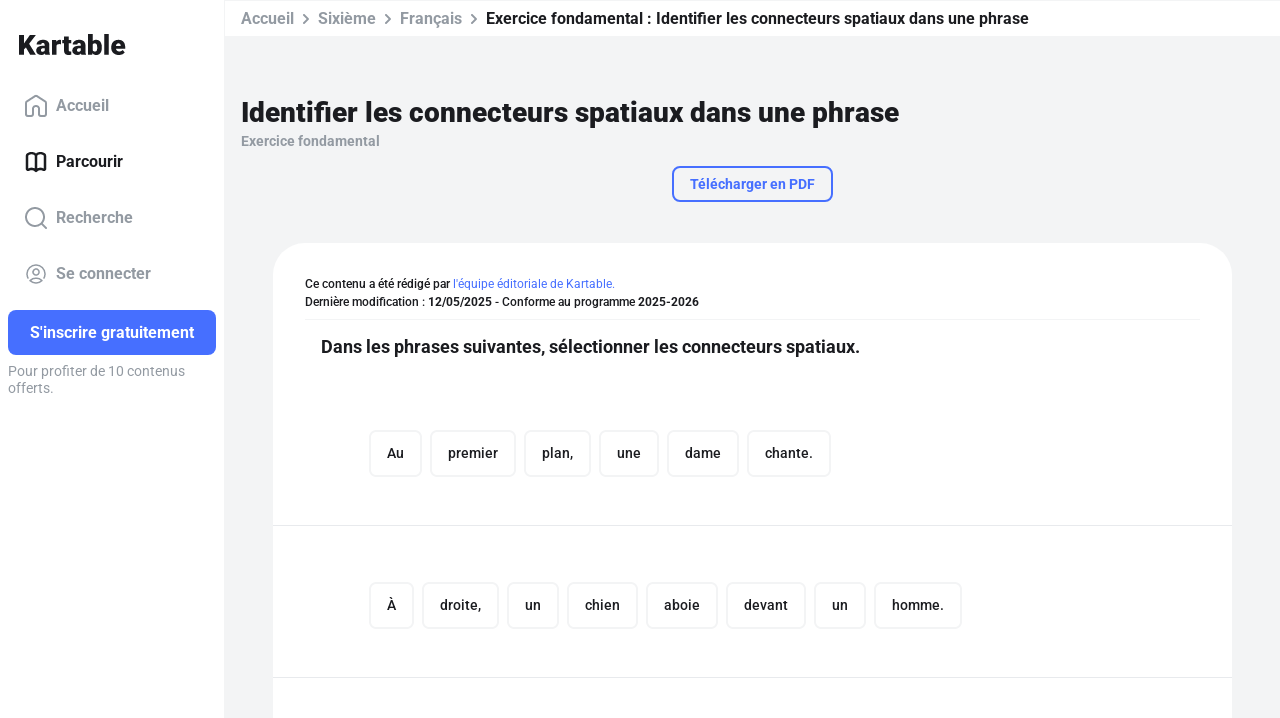

--- FILE ---
content_type: text/html; charset=utf-8
request_url: https://www.kartable.fr/ressources/francais/exercice-fondamental/identifier-les-connecteurs-spatiaux-dans-une-phrase/61566/147068
body_size: 34552
content:
<!DOCTYPE html><html lang="fr-FR" dir="ltr"><head>
    <base href="/">
    <meta charset="UTF-8">
    <link rel="dns-prefetch" href="https://fonts.gstatic.com">
    <link rel="preconnect" href="https://fonts.gstatic.com/" crossorigin="">
    <style>@font-face{font-family:'Roboto';font-style:normal;font-weight:400;font-stretch:100%;font-display:swap;src:url(https://fonts.gstatic.com/s/roboto/v50/KFO7CnqEu92Fr1ME7kSn66aGLdTylUAMa3GUBGEe.woff2) format('woff2');unicode-range:U+0460-052F, U+1C80-1C8A, U+20B4, U+2DE0-2DFF, U+A640-A69F, U+FE2E-FE2F;}@font-face{font-family:'Roboto';font-style:normal;font-weight:400;font-stretch:100%;font-display:swap;src:url(https://fonts.gstatic.com/s/roboto/v50/KFO7CnqEu92Fr1ME7kSn66aGLdTylUAMa3iUBGEe.woff2) format('woff2');unicode-range:U+0301, U+0400-045F, U+0490-0491, U+04B0-04B1, U+2116;}@font-face{font-family:'Roboto';font-style:normal;font-weight:400;font-stretch:100%;font-display:swap;src:url(https://fonts.gstatic.com/s/roboto/v50/KFO7CnqEu92Fr1ME7kSn66aGLdTylUAMa3CUBGEe.woff2) format('woff2');unicode-range:U+1F00-1FFF;}@font-face{font-family:'Roboto';font-style:normal;font-weight:400;font-stretch:100%;font-display:swap;src:url(https://fonts.gstatic.com/s/roboto/v50/KFO7CnqEu92Fr1ME7kSn66aGLdTylUAMa3-UBGEe.woff2) format('woff2');unicode-range:U+0370-0377, U+037A-037F, U+0384-038A, U+038C, U+038E-03A1, U+03A3-03FF;}@font-face{font-family:'Roboto';font-style:normal;font-weight:400;font-stretch:100%;font-display:swap;src:url(https://fonts.gstatic.com/s/roboto/v50/KFO7CnqEu92Fr1ME7kSn66aGLdTylUAMawCUBGEe.woff2) format('woff2');unicode-range:U+0302-0303, U+0305, U+0307-0308, U+0310, U+0312, U+0315, U+031A, U+0326-0327, U+032C, U+032F-0330, U+0332-0333, U+0338, U+033A, U+0346, U+034D, U+0391-03A1, U+03A3-03A9, U+03B1-03C9, U+03D1, U+03D5-03D6, U+03F0-03F1, U+03F4-03F5, U+2016-2017, U+2034-2038, U+203C, U+2040, U+2043, U+2047, U+2050, U+2057, U+205F, U+2070-2071, U+2074-208E, U+2090-209C, U+20D0-20DC, U+20E1, U+20E5-20EF, U+2100-2112, U+2114-2115, U+2117-2121, U+2123-214F, U+2190, U+2192, U+2194-21AE, U+21B0-21E5, U+21F1-21F2, U+21F4-2211, U+2213-2214, U+2216-22FF, U+2308-230B, U+2310, U+2319, U+231C-2321, U+2336-237A, U+237C, U+2395, U+239B-23B7, U+23D0, U+23DC-23E1, U+2474-2475, U+25AF, U+25B3, U+25B7, U+25BD, U+25C1, U+25CA, U+25CC, U+25FB, U+266D-266F, U+27C0-27FF, U+2900-2AFF, U+2B0E-2B11, U+2B30-2B4C, U+2BFE, U+3030, U+FF5B, U+FF5D, U+1D400-1D7FF, U+1EE00-1EEFF;}@font-face{font-family:'Roboto';font-style:normal;font-weight:400;font-stretch:100%;font-display:swap;src:url(https://fonts.gstatic.com/s/roboto/v50/KFO7CnqEu92Fr1ME7kSn66aGLdTylUAMaxKUBGEe.woff2) format('woff2');unicode-range:U+0001-000C, U+000E-001F, U+007F-009F, U+20DD-20E0, U+20E2-20E4, U+2150-218F, U+2190, U+2192, U+2194-2199, U+21AF, U+21E6-21F0, U+21F3, U+2218-2219, U+2299, U+22C4-22C6, U+2300-243F, U+2440-244A, U+2460-24FF, U+25A0-27BF, U+2800-28FF, U+2921-2922, U+2981, U+29BF, U+29EB, U+2B00-2BFF, U+4DC0-4DFF, U+FFF9-FFFB, U+10140-1018E, U+10190-1019C, U+101A0, U+101D0-101FD, U+102E0-102FB, U+10E60-10E7E, U+1D2C0-1D2D3, U+1D2E0-1D37F, U+1F000-1F0FF, U+1F100-1F1AD, U+1F1E6-1F1FF, U+1F30D-1F30F, U+1F315, U+1F31C, U+1F31E, U+1F320-1F32C, U+1F336, U+1F378, U+1F37D, U+1F382, U+1F393-1F39F, U+1F3A7-1F3A8, U+1F3AC-1F3AF, U+1F3C2, U+1F3C4-1F3C6, U+1F3CA-1F3CE, U+1F3D4-1F3E0, U+1F3ED, U+1F3F1-1F3F3, U+1F3F5-1F3F7, U+1F408, U+1F415, U+1F41F, U+1F426, U+1F43F, U+1F441-1F442, U+1F444, U+1F446-1F449, U+1F44C-1F44E, U+1F453, U+1F46A, U+1F47D, U+1F4A3, U+1F4B0, U+1F4B3, U+1F4B9, U+1F4BB, U+1F4BF, U+1F4C8-1F4CB, U+1F4D6, U+1F4DA, U+1F4DF, U+1F4E3-1F4E6, U+1F4EA-1F4ED, U+1F4F7, U+1F4F9-1F4FB, U+1F4FD-1F4FE, U+1F503, U+1F507-1F50B, U+1F50D, U+1F512-1F513, U+1F53E-1F54A, U+1F54F-1F5FA, U+1F610, U+1F650-1F67F, U+1F687, U+1F68D, U+1F691, U+1F694, U+1F698, U+1F6AD, U+1F6B2, U+1F6B9-1F6BA, U+1F6BC, U+1F6C6-1F6CF, U+1F6D3-1F6D7, U+1F6E0-1F6EA, U+1F6F0-1F6F3, U+1F6F7-1F6FC, U+1F700-1F7FF, U+1F800-1F80B, U+1F810-1F847, U+1F850-1F859, U+1F860-1F887, U+1F890-1F8AD, U+1F8B0-1F8BB, U+1F8C0-1F8C1, U+1F900-1F90B, U+1F93B, U+1F946, U+1F984, U+1F996, U+1F9E9, U+1FA00-1FA6F, U+1FA70-1FA7C, U+1FA80-1FA89, U+1FA8F-1FAC6, U+1FACE-1FADC, U+1FADF-1FAE9, U+1FAF0-1FAF8, U+1FB00-1FBFF;}@font-face{font-family:'Roboto';font-style:normal;font-weight:400;font-stretch:100%;font-display:swap;src:url(https://fonts.gstatic.com/s/roboto/v50/KFO7CnqEu92Fr1ME7kSn66aGLdTylUAMa3OUBGEe.woff2) format('woff2');unicode-range:U+0102-0103, U+0110-0111, U+0128-0129, U+0168-0169, U+01A0-01A1, U+01AF-01B0, U+0300-0301, U+0303-0304, U+0308-0309, U+0323, U+0329, U+1EA0-1EF9, U+20AB;}@font-face{font-family:'Roboto';font-style:normal;font-weight:400;font-stretch:100%;font-display:swap;src:url(https://fonts.gstatic.com/s/roboto/v50/KFO7CnqEu92Fr1ME7kSn66aGLdTylUAMa3KUBGEe.woff2) format('woff2');unicode-range:U+0100-02BA, U+02BD-02C5, U+02C7-02CC, U+02CE-02D7, U+02DD-02FF, U+0304, U+0308, U+0329, U+1D00-1DBF, U+1E00-1E9F, U+1EF2-1EFF, U+2020, U+20A0-20AB, U+20AD-20C0, U+2113, U+2C60-2C7F, U+A720-A7FF;}@font-face{font-family:'Roboto';font-style:normal;font-weight:400;font-stretch:100%;font-display:swap;src:url(https://fonts.gstatic.com/s/roboto/v50/KFO7CnqEu92Fr1ME7kSn66aGLdTylUAMa3yUBA.woff2) format('woff2');unicode-range:U+0000-00FF, U+0131, U+0152-0153, U+02BB-02BC, U+02C6, U+02DA, U+02DC, U+0304, U+0308, U+0329, U+2000-206F, U+20AC, U+2122, U+2191, U+2193, U+2212, U+2215, U+FEFF, U+FFFD;}@font-face{font-family:'Roboto';font-style:normal;font-weight:500;font-stretch:100%;font-display:swap;src:url(https://fonts.gstatic.com/s/roboto/v50/KFO7CnqEu92Fr1ME7kSn66aGLdTylUAMa3GUBGEe.woff2) format('woff2');unicode-range:U+0460-052F, U+1C80-1C8A, U+20B4, U+2DE0-2DFF, U+A640-A69F, U+FE2E-FE2F;}@font-face{font-family:'Roboto';font-style:normal;font-weight:500;font-stretch:100%;font-display:swap;src:url(https://fonts.gstatic.com/s/roboto/v50/KFO7CnqEu92Fr1ME7kSn66aGLdTylUAMa3iUBGEe.woff2) format('woff2');unicode-range:U+0301, U+0400-045F, U+0490-0491, U+04B0-04B1, U+2116;}@font-face{font-family:'Roboto';font-style:normal;font-weight:500;font-stretch:100%;font-display:swap;src:url(https://fonts.gstatic.com/s/roboto/v50/KFO7CnqEu92Fr1ME7kSn66aGLdTylUAMa3CUBGEe.woff2) format('woff2');unicode-range:U+1F00-1FFF;}@font-face{font-family:'Roboto';font-style:normal;font-weight:500;font-stretch:100%;font-display:swap;src:url(https://fonts.gstatic.com/s/roboto/v50/KFO7CnqEu92Fr1ME7kSn66aGLdTylUAMa3-UBGEe.woff2) format('woff2');unicode-range:U+0370-0377, U+037A-037F, U+0384-038A, U+038C, U+038E-03A1, U+03A3-03FF;}@font-face{font-family:'Roboto';font-style:normal;font-weight:500;font-stretch:100%;font-display:swap;src:url(https://fonts.gstatic.com/s/roboto/v50/KFO7CnqEu92Fr1ME7kSn66aGLdTylUAMawCUBGEe.woff2) format('woff2');unicode-range:U+0302-0303, U+0305, U+0307-0308, U+0310, U+0312, U+0315, U+031A, U+0326-0327, U+032C, U+032F-0330, U+0332-0333, U+0338, U+033A, U+0346, U+034D, U+0391-03A1, U+03A3-03A9, U+03B1-03C9, U+03D1, U+03D5-03D6, U+03F0-03F1, U+03F4-03F5, U+2016-2017, U+2034-2038, U+203C, U+2040, U+2043, U+2047, U+2050, U+2057, U+205F, U+2070-2071, U+2074-208E, U+2090-209C, U+20D0-20DC, U+20E1, U+20E5-20EF, U+2100-2112, U+2114-2115, U+2117-2121, U+2123-214F, U+2190, U+2192, U+2194-21AE, U+21B0-21E5, U+21F1-21F2, U+21F4-2211, U+2213-2214, U+2216-22FF, U+2308-230B, U+2310, U+2319, U+231C-2321, U+2336-237A, U+237C, U+2395, U+239B-23B7, U+23D0, U+23DC-23E1, U+2474-2475, U+25AF, U+25B3, U+25B7, U+25BD, U+25C1, U+25CA, U+25CC, U+25FB, U+266D-266F, U+27C0-27FF, U+2900-2AFF, U+2B0E-2B11, U+2B30-2B4C, U+2BFE, U+3030, U+FF5B, U+FF5D, U+1D400-1D7FF, U+1EE00-1EEFF;}@font-face{font-family:'Roboto';font-style:normal;font-weight:500;font-stretch:100%;font-display:swap;src:url(https://fonts.gstatic.com/s/roboto/v50/KFO7CnqEu92Fr1ME7kSn66aGLdTylUAMaxKUBGEe.woff2) format('woff2');unicode-range:U+0001-000C, U+000E-001F, U+007F-009F, U+20DD-20E0, U+20E2-20E4, U+2150-218F, U+2190, U+2192, U+2194-2199, U+21AF, U+21E6-21F0, U+21F3, U+2218-2219, U+2299, U+22C4-22C6, U+2300-243F, U+2440-244A, U+2460-24FF, U+25A0-27BF, U+2800-28FF, U+2921-2922, U+2981, U+29BF, U+29EB, U+2B00-2BFF, U+4DC0-4DFF, U+FFF9-FFFB, U+10140-1018E, U+10190-1019C, U+101A0, U+101D0-101FD, U+102E0-102FB, U+10E60-10E7E, U+1D2C0-1D2D3, U+1D2E0-1D37F, U+1F000-1F0FF, U+1F100-1F1AD, U+1F1E6-1F1FF, U+1F30D-1F30F, U+1F315, U+1F31C, U+1F31E, U+1F320-1F32C, U+1F336, U+1F378, U+1F37D, U+1F382, U+1F393-1F39F, U+1F3A7-1F3A8, U+1F3AC-1F3AF, U+1F3C2, U+1F3C4-1F3C6, U+1F3CA-1F3CE, U+1F3D4-1F3E0, U+1F3ED, U+1F3F1-1F3F3, U+1F3F5-1F3F7, U+1F408, U+1F415, U+1F41F, U+1F426, U+1F43F, U+1F441-1F442, U+1F444, U+1F446-1F449, U+1F44C-1F44E, U+1F453, U+1F46A, U+1F47D, U+1F4A3, U+1F4B0, U+1F4B3, U+1F4B9, U+1F4BB, U+1F4BF, U+1F4C8-1F4CB, U+1F4D6, U+1F4DA, U+1F4DF, U+1F4E3-1F4E6, U+1F4EA-1F4ED, U+1F4F7, U+1F4F9-1F4FB, U+1F4FD-1F4FE, U+1F503, U+1F507-1F50B, U+1F50D, U+1F512-1F513, U+1F53E-1F54A, U+1F54F-1F5FA, U+1F610, U+1F650-1F67F, U+1F687, U+1F68D, U+1F691, U+1F694, U+1F698, U+1F6AD, U+1F6B2, U+1F6B9-1F6BA, U+1F6BC, U+1F6C6-1F6CF, U+1F6D3-1F6D7, U+1F6E0-1F6EA, U+1F6F0-1F6F3, U+1F6F7-1F6FC, U+1F700-1F7FF, U+1F800-1F80B, U+1F810-1F847, U+1F850-1F859, U+1F860-1F887, U+1F890-1F8AD, U+1F8B0-1F8BB, U+1F8C0-1F8C1, U+1F900-1F90B, U+1F93B, U+1F946, U+1F984, U+1F996, U+1F9E9, U+1FA00-1FA6F, U+1FA70-1FA7C, U+1FA80-1FA89, U+1FA8F-1FAC6, U+1FACE-1FADC, U+1FADF-1FAE9, U+1FAF0-1FAF8, U+1FB00-1FBFF;}@font-face{font-family:'Roboto';font-style:normal;font-weight:500;font-stretch:100%;font-display:swap;src:url(https://fonts.gstatic.com/s/roboto/v50/KFO7CnqEu92Fr1ME7kSn66aGLdTylUAMa3OUBGEe.woff2) format('woff2');unicode-range:U+0102-0103, U+0110-0111, U+0128-0129, U+0168-0169, U+01A0-01A1, U+01AF-01B0, U+0300-0301, U+0303-0304, U+0308-0309, U+0323, U+0329, U+1EA0-1EF9, U+20AB;}@font-face{font-family:'Roboto';font-style:normal;font-weight:500;font-stretch:100%;font-display:swap;src:url(https://fonts.gstatic.com/s/roboto/v50/KFO7CnqEu92Fr1ME7kSn66aGLdTylUAMa3KUBGEe.woff2) format('woff2');unicode-range:U+0100-02BA, U+02BD-02C5, U+02C7-02CC, U+02CE-02D7, U+02DD-02FF, U+0304, U+0308, U+0329, U+1D00-1DBF, U+1E00-1E9F, U+1EF2-1EFF, U+2020, U+20A0-20AB, U+20AD-20C0, U+2113, U+2C60-2C7F, U+A720-A7FF;}@font-face{font-family:'Roboto';font-style:normal;font-weight:500;font-stretch:100%;font-display:swap;src:url(https://fonts.gstatic.com/s/roboto/v50/KFO7CnqEu92Fr1ME7kSn66aGLdTylUAMa3yUBA.woff2) format('woff2');unicode-range:U+0000-00FF, U+0131, U+0152-0153, U+02BB-02BC, U+02C6, U+02DA, U+02DC, U+0304, U+0308, U+0329, U+2000-206F, U+20AC, U+2122, U+2191, U+2193, U+2212, U+2215, U+FEFF, U+FFFD;}@font-face{font-family:'Roboto';font-style:normal;font-weight:700;font-stretch:100%;font-display:swap;src:url(https://fonts.gstatic.com/s/roboto/v50/KFO7CnqEu92Fr1ME7kSn66aGLdTylUAMa3GUBGEe.woff2) format('woff2');unicode-range:U+0460-052F, U+1C80-1C8A, U+20B4, U+2DE0-2DFF, U+A640-A69F, U+FE2E-FE2F;}@font-face{font-family:'Roboto';font-style:normal;font-weight:700;font-stretch:100%;font-display:swap;src:url(https://fonts.gstatic.com/s/roboto/v50/KFO7CnqEu92Fr1ME7kSn66aGLdTylUAMa3iUBGEe.woff2) format('woff2');unicode-range:U+0301, U+0400-045F, U+0490-0491, U+04B0-04B1, U+2116;}@font-face{font-family:'Roboto';font-style:normal;font-weight:700;font-stretch:100%;font-display:swap;src:url(https://fonts.gstatic.com/s/roboto/v50/KFO7CnqEu92Fr1ME7kSn66aGLdTylUAMa3CUBGEe.woff2) format('woff2');unicode-range:U+1F00-1FFF;}@font-face{font-family:'Roboto';font-style:normal;font-weight:700;font-stretch:100%;font-display:swap;src:url(https://fonts.gstatic.com/s/roboto/v50/KFO7CnqEu92Fr1ME7kSn66aGLdTylUAMa3-UBGEe.woff2) format('woff2');unicode-range:U+0370-0377, U+037A-037F, U+0384-038A, U+038C, U+038E-03A1, U+03A3-03FF;}@font-face{font-family:'Roboto';font-style:normal;font-weight:700;font-stretch:100%;font-display:swap;src:url(https://fonts.gstatic.com/s/roboto/v50/KFO7CnqEu92Fr1ME7kSn66aGLdTylUAMawCUBGEe.woff2) format('woff2');unicode-range:U+0302-0303, U+0305, U+0307-0308, U+0310, U+0312, U+0315, U+031A, U+0326-0327, U+032C, U+032F-0330, U+0332-0333, U+0338, U+033A, U+0346, U+034D, U+0391-03A1, U+03A3-03A9, U+03B1-03C9, U+03D1, U+03D5-03D6, U+03F0-03F1, U+03F4-03F5, U+2016-2017, U+2034-2038, U+203C, U+2040, U+2043, U+2047, U+2050, U+2057, U+205F, U+2070-2071, U+2074-208E, U+2090-209C, U+20D0-20DC, U+20E1, U+20E5-20EF, U+2100-2112, U+2114-2115, U+2117-2121, U+2123-214F, U+2190, U+2192, U+2194-21AE, U+21B0-21E5, U+21F1-21F2, U+21F4-2211, U+2213-2214, U+2216-22FF, U+2308-230B, U+2310, U+2319, U+231C-2321, U+2336-237A, U+237C, U+2395, U+239B-23B7, U+23D0, U+23DC-23E1, U+2474-2475, U+25AF, U+25B3, U+25B7, U+25BD, U+25C1, U+25CA, U+25CC, U+25FB, U+266D-266F, U+27C0-27FF, U+2900-2AFF, U+2B0E-2B11, U+2B30-2B4C, U+2BFE, U+3030, U+FF5B, U+FF5D, U+1D400-1D7FF, U+1EE00-1EEFF;}@font-face{font-family:'Roboto';font-style:normal;font-weight:700;font-stretch:100%;font-display:swap;src:url(https://fonts.gstatic.com/s/roboto/v50/KFO7CnqEu92Fr1ME7kSn66aGLdTylUAMaxKUBGEe.woff2) format('woff2');unicode-range:U+0001-000C, U+000E-001F, U+007F-009F, U+20DD-20E0, U+20E2-20E4, U+2150-218F, U+2190, U+2192, U+2194-2199, U+21AF, U+21E6-21F0, U+21F3, U+2218-2219, U+2299, U+22C4-22C6, U+2300-243F, U+2440-244A, U+2460-24FF, U+25A0-27BF, U+2800-28FF, U+2921-2922, U+2981, U+29BF, U+29EB, U+2B00-2BFF, U+4DC0-4DFF, U+FFF9-FFFB, U+10140-1018E, U+10190-1019C, U+101A0, U+101D0-101FD, U+102E0-102FB, U+10E60-10E7E, U+1D2C0-1D2D3, U+1D2E0-1D37F, U+1F000-1F0FF, U+1F100-1F1AD, U+1F1E6-1F1FF, U+1F30D-1F30F, U+1F315, U+1F31C, U+1F31E, U+1F320-1F32C, U+1F336, U+1F378, U+1F37D, U+1F382, U+1F393-1F39F, U+1F3A7-1F3A8, U+1F3AC-1F3AF, U+1F3C2, U+1F3C4-1F3C6, U+1F3CA-1F3CE, U+1F3D4-1F3E0, U+1F3ED, U+1F3F1-1F3F3, U+1F3F5-1F3F7, U+1F408, U+1F415, U+1F41F, U+1F426, U+1F43F, U+1F441-1F442, U+1F444, U+1F446-1F449, U+1F44C-1F44E, U+1F453, U+1F46A, U+1F47D, U+1F4A3, U+1F4B0, U+1F4B3, U+1F4B9, U+1F4BB, U+1F4BF, U+1F4C8-1F4CB, U+1F4D6, U+1F4DA, U+1F4DF, U+1F4E3-1F4E6, U+1F4EA-1F4ED, U+1F4F7, U+1F4F9-1F4FB, U+1F4FD-1F4FE, U+1F503, U+1F507-1F50B, U+1F50D, U+1F512-1F513, U+1F53E-1F54A, U+1F54F-1F5FA, U+1F610, U+1F650-1F67F, U+1F687, U+1F68D, U+1F691, U+1F694, U+1F698, U+1F6AD, U+1F6B2, U+1F6B9-1F6BA, U+1F6BC, U+1F6C6-1F6CF, U+1F6D3-1F6D7, U+1F6E0-1F6EA, U+1F6F0-1F6F3, U+1F6F7-1F6FC, U+1F700-1F7FF, U+1F800-1F80B, U+1F810-1F847, U+1F850-1F859, U+1F860-1F887, U+1F890-1F8AD, U+1F8B0-1F8BB, U+1F8C0-1F8C1, U+1F900-1F90B, U+1F93B, U+1F946, U+1F984, U+1F996, U+1F9E9, U+1FA00-1FA6F, U+1FA70-1FA7C, U+1FA80-1FA89, U+1FA8F-1FAC6, U+1FACE-1FADC, U+1FADF-1FAE9, U+1FAF0-1FAF8, U+1FB00-1FBFF;}@font-face{font-family:'Roboto';font-style:normal;font-weight:700;font-stretch:100%;font-display:swap;src:url(https://fonts.gstatic.com/s/roboto/v50/KFO7CnqEu92Fr1ME7kSn66aGLdTylUAMa3OUBGEe.woff2) format('woff2');unicode-range:U+0102-0103, U+0110-0111, U+0128-0129, U+0168-0169, U+01A0-01A1, U+01AF-01B0, U+0300-0301, U+0303-0304, U+0308-0309, U+0323, U+0329, U+1EA0-1EF9, U+20AB;}@font-face{font-family:'Roboto';font-style:normal;font-weight:700;font-stretch:100%;font-display:swap;src:url(https://fonts.gstatic.com/s/roboto/v50/KFO7CnqEu92Fr1ME7kSn66aGLdTylUAMa3KUBGEe.woff2) format('woff2');unicode-range:U+0100-02BA, U+02BD-02C5, U+02C7-02CC, U+02CE-02D7, U+02DD-02FF, U+0304, U+0308, U+0329, U+1D00-1DBF, U+1E00-1E9F, U+1EF2-1EFF, U+2020, U+20A0-20AB, U+20AD-20C0, U+2113, U+2C60-2C7F, U+A720-A7FF;}@font-face{font-family:'Roboto';font-style:normal;font-weight:700;font-stretch:100%;font-display:swap;src:url(https://fonts.gstatic.com/s/roboto/v50/KFO7CnqEu92Fr1ME7kSn66aGLdTylUAMa3yUBA.woff2) format('woff2');unicode-range:U+0000-00FF, U+0131, U+0152-0153, U+02BB-02BC, U+02C6, U+02DA, U+02DC, U+0304, U+0308, U+0329, U+2000-206F, U+20AC, U+2122, U+2191, U+2193, U+2212, U+2215, U+FEFF, U+FFFD;}@font-face{font-family:'Roboto';font-style:normal;font-weight:900;font-stretch:100%;font-display:swap;src:url(https://fonts.gstatic.com/s/roboto/v50/KFO7CnqEu92Fr1ME7kSn66aGLdTylUAMa3GUBGEe.woff2) format('woff2');unicode-range:U+0460-052F, U+1C80-1C8A, U+20B4, U+2DE0-2DFF, U+A640-A69F, U+FE2E-FE2F;}@font-face{font-family:'Roboto';font-style:normal;font-weight:900;font-stretch:100%;font-display:swap;src:url(https://fonts.gstatic.com/s/roboto/v50/KFO7CnqEu92Fr1ME7kSn66aGLdTylUAMa3iUBGEe.woff2) format('woff2');unicode-range:U+0301, U+0400-045F, U+0490-0491, U+04B0-04B1, U+2116;}@font-face{font-family:'Roboto';font-style:normal;font-weight:900;font-stretch:100%;font-display:swap;src:url(https://fonts.gstatic.com/s/roboto/v50/KFO7CnqEu92Fr1ME7kSn66aGLdTylUAMa3CUBGEe.woff2) format('woff2');unicode-range:U+1F00-1FFF;}@font-face{font-family:'Roboto';font-style:normal;font-weight:900;font-stretch:100%;font-display:swap;src:url(https://fonts.gstatic.com/s/roboto/v50/KFO7CnqEu92Fr1ME7kSn66aGLdTylUAMa3-UBGEe.woff2) format('woff2');unicode-range:U+0370-0377, U+037A-037F, U+0384-038A, U+038C, U+038E-03A1, U+03A3-03FF;}@font-face{font-family:'Roboto';font-style:normal;font-weight:900;font-stretch:100%;font-display:swap;src:url(https://fonts.gstatic.com/s/roboto/v50/KFO7CnqEu92Fr1ME7kSn66aGLdTylUAMawCUBGEe.woff2) format('woff2');unicode-range:U+0302-0303, U+0305, U+0307-0308, U+0310, U+0312, U+0315, U+031A, U+0326-0327, U+032C, U+032F-0330, U+0332-0333, U+0338, U+033A, U+0346, U+034D, U+0391-03A1, U+03A3-03A9, U+03B1-03C9, U+03D1, U+03D5-03D6, U+03F0-03F1, U+03F4-03F5, U+2016-2017, U+2034-2038, U+203C, U+2040, U+2043, U+2047, U+2050, U+2057, U+205F, U+2070-2071, U+2074-208E, U+2090-209C, U+20D0-20DC, U+20E1, U+20E5-20EF, U+2100-2112, U+2114-2115, U+2117-2121, U+2123-214F, U+2190, U+2192, U+2194-21AE, U+21B0-21E5, U+21F1-21F2, U+21F4-2211, U+2213-2214, U+2216-22FF, U+2308-230B, U+2310, U+2319, U+231C-2321, U+2336-237A, U+237C, U+2395, U+239B-23B7, U+23D0, U+23DC-23E1, U+2474-2475, U+25AF, U+25B3, U+25B7, U+25BD, U+25C1, U+25CA, U+25CC, U+25FB, U+266D-266F, U+27C0-27FF, U+2900-2AFF, U+2B0E-2B11, U+2B30-2B4C, U+2BFE, U+3030, U+FF5B, U+FF5D, U+1D400-1D7FF, U+1EE00-1EEFF;}@font-face{font-family:'Roboto';font-style:normal;font-weight:900;font-stretch:100%;font-display:swap;src:url(https://fonts.gstatic.com/s/roboto/v50/KFO7CnqEu92Fr1ME7kSn66aGLdTylUAMaxKUBGEe.woff2) format('woff2');unicode-range:U+0001-000C, U+000E-001F, U+007F-009F, U+20DD-20E0, U+20E2-20E4, U+2150-218F, U+2190, U+2192, U+2194-2199, U+21AF, U+21E6-21F0, U+21F3, U+2218-2219, U+2299, U+22C4-22C6, U+2300-243F, U+2440-244A, U+2460-24FF, U+25A0-27BF, U+2800-28FF, U+2921-2922, U+2981, U+29BF, U+29EB, U+2B00-2BFF, U+4DC0-4DFF, U+FFF9-FFFB, U+10140-1018E, U+10190-1019C, U+101A0, U+101D0-101FD, U+102E0-102FB, U+10E60-10E7E, U+1D2C0-1D2D3, U+1D2E0-1D37F, U+1F000-1F0FF, U+1F100-1F1AD, U+1F1E6-1F1FF, U+1F30D-1F30F, U+1F315, U+1F31C, U+1F31E, U+1F320-1F32C, U+1F336, U+1F378, U+1F37D, U+1F382, U+1F393-1F39F, U+1F3A7-1F3A8, U+1F3AC-1F3AF, U+1F3C2, U+1F3C4-1F3C6, U+1F3CA-1F3CE, U+1F3D4-1F3E0, U+1F3ED, U+1F3F1-1F3F3, U+1F3F5-1F3F7, U+1F408, U+1F415, U+1F41F, U+1F426, U+1F43F, U+1F441-1F442, U+1F444, U+1F446-1F449, U+1F44C-1F44E, U+1F453, U+1F46A, U+1F47D, U+1F4A3, U+1F4B0, U+1F4B3, U+1F4B9, U+1F4BB, U+1F4BF, U+1F4C8-1F4CB, U+1F4D6, U+1F4DA, U+1F4DF, U+1F4E3-1F4E6, U+1F4EA-1F4ED, U+1F4F7, U+1F4F9-1F4FB, U+1F4FD-1F4FE, U+1F503, U+1F507-1F50B, U+1F50D, U+1F512-1F513, U+1F53E-1F54A, U+1F54F-1F5FA, U+1F610, U+1F650-1F67F, U+1F687, U+1F68D, U+1F691, U+1F694, U+1F698, U+1F6AD, U+1F6B2, U+1F6B9-1F6BA, U+1F6BC, U+1F6C6-1F6CF, U+1F6D3-1F6D7, U+1F6E0-1F6EA, U+1F6F0-1F6F3, U+1F6F7-1F6FC, U+1F700-1F7FF, U+1F800-1F80B, U+1F810-1F847, U+1F850-1F859, U+1F860-1F887, U+1F890-1F8AD, U+1F8B0-1F8BB, U+1F8C0-1F8C1, U+1F900-1F90B, U+1F93B, U+1F946, U+1F984, U+1F996, U+1F9E9, U+1FA00-1FA6F, U+1FA70-1FA7C, U+1FA80-1FA89, U+1FA8F-1FAC6, U+1FACE-1FADC, U+1FADF-1FAE9, U+1FAF0-1FAF8, U+1FB00-1FBFF;}@font-face{font-family:'Roboto';font-style:normal;font-weight:900;font-stretch:100%;font-display:swap;src:url(https://fonts.gstatic.com/s/roboto/v50/KFO7CnqEu92Fr1ME7kSn66aGLdTylUAMa3OUBGEe.woff2) format('woff2');unicode-range:U+0102-0103, U+0110-0111, U+0128-0129, U+0168-0169, U+01A0-01A1, U+01AF-01B0, U+0300-0301, U+0303-0304, U+0308-0309, U+0323, U+0329, U+1EA0-1EF9, U+20AB;}@font-face{font-family:'Roboto';font-style:normal;font-weight:900;font-stretch:100%;font-display:swap;src:url(https://fonts.gstatic.com/s/roboto/v50/KFO7CnqEu92Fr1ME7kSn66aGLdTylUAMa3KUBGEe.woff2) format('woff2');unicode-range:U+0100-02BA, U+02BD-02C5, U+02C7-02CC, U+02CE-02D7, U+02DD-02FF, U+0304, U+0308, U+0329, U+1D00-1DBF, U+1E00-1E9F, U+1EF2-1EFF, U+2020, U+20A0-20AB, U+20AD-20C0, U+2113, U+2C60-2C7F, U+A720-A7FF;}@font-face{font-family:'Roboto';font-style:normal;font-weight:900;font-stretch:100%;font-display:swap;src:url(https://fonts.gstatic.com/s/roboto/v50/KFO7CnqEu92Fr1ME7kSn66aGLdTylUAMa3yUBA.woff2) format('woff2');unicode-range:U+0000-00FF, U+0131, U+0152-0153, U+02BB-02BC, U+02C6, U+02DA, U+02DC, U+0304, U+0308, U+0329, U+2000-206F, U+20AC, U+2122, U+2191, U+2193, U+2212, U+2215, U+FEFF, U+FFFD;}</style>
    <title>Identifier les connecteurs spatiaux dans une phrase - 6e - Exercice fondamental Français - Kartable</title>
    <meta name="title" content="Identifier les connecteurs spatiaux dans une phrase - 6e - Exercice fondamental Français - Kartable">
    <meta name="description" content="Révisez en Sixième : Exercice fondamental ➽ Identifier les connecteurs spatiaux dans une phrase avec ➽ Kartable ✔️ Programmes officiels de l'Éducation nationale">
    <meta name="viewport" content="width=device-width, initial-scale=1, viewport-fit=cover">
    <meta name="apple-itunes-app" content="app-id=825500330">
    <link rel="stylesheet" href="https://assets.kartable.fr/front/assets/css/main.min.1768486525.css" type="text/css">
    <link rel="apple-touch-icon" sizes="57x57" href="/web/apple-icon-57x57.png?v=XBJb9RKlJ3">
    <link rel="apple-touch-icon" sizes="60x60" href="/web/apple-icon-60x60.png?v=XBJb9RKlJ3">
    <link rel="apple-touch-icon" sizes="72x72" href="/web/apple-icon-72x72.png?v=XBJb9RKlJ3">
    <link rel="apple-touch-icon" sizes="76x76" href="/web/apple-icon-76x76.png?v=XBJb9RKlJ3">
    <link rel="apple-touch-icon" sizes="114x114" href="/web/apple-icon-114x114.png?v=XBJb9RKlJ3">
    <link rel="apple-touch-icon" sizes="120x120" href="/web/apple-icon-120x120.png?v=XBJb9RKlJ3">
    <link rel="apple-touch-icon" sizes="144x144" href="/web/apple-icon-144x144.png?v=XBJb9RKlJ3">
    <link rel="apple-touch-icon" sizes="152x152" href="/web/apple-icon-152x152.png?v=XBJb9RKlJ3">
    <link rel="apple-touch-icon" sizes="180x180" href="/web/apple-icon-180x180.png?v=XBJb9RKlJ3">
    <link rel="icon" type="image/png" sizes="192x192" href="/web/android-icon-192x192.png?v=XBJb9RKlJ3">
    <link rel="icon" type="image/png" sizes="32x32" href="/web/favicon-32x32.png?v=XBJb9RKlJ3">
    <link rel="icon" type="image/png" sizes="96x96" href="/web/favicon-96x96.png?v=XBJb9RKlJ3">
    <link rel="icon" type="image/png" sizes="16x16" href="/web/favicon-16x16.png?v=XBJb9RKlJ3">
    <link rel="manifest" href="/manifest.json">
    <meta name="msapplication-TileColor" content="#ffffff">
    <meta name="msapplication-TileImage" content="/web/ms-icon-144x144.png">
    <meta name="theme-color" content="#ffffff">
    <link rel="shortcut icon" href="/web/favicon.ico?v=XBJb9RKlJ3">
    <link rel="preconnect" href="https://www.googletagmanager.com/">
    <link rel="preconnect" href="https://connect.facebook.net/">
    <link rel="preconnect" href="https://time.kartable.fr/" crossorigin="">
    <link rel="preconnect" href="https://api.kartable.fr/" crossorigin="">
    <link rel="preconnect" href="https://media.kartable.fr/">
    <meta name="theme-color" content="#26c0ff">
<style ng-app-id="kartable">.document-header--document-single[_ngcontent-kartable-c2992335343]   .document-header__container[_ngcontent-kartable-c2992335343]{flex-wrap:unset}@media screen and (min-width: 760px){.document-header--document-single[_ngcontent-kartable-c2992335343]   .document-header__container[_ngcontent-kartable-c2992335343]{max-width:145rem}}.document-header__quit[_ngcontent-kartable-c2992335343]{align-self:flex-start;margin-top:.5rem}.page--document-single[_ngcontent-kartable-c2992335343]{-webkit-overflow-scrolling:touch;padding-bottom:64px;height:auto;min-height:100%}@media screen and (min-width: 760px){.page--document-single[_ngcontent-kartable-c2992335343]{padding:0 16px 64px}}.page--document-single[_ngcontent-kartable-c2992335343]   .document-container[_ngcontent-kartable-c2992335343]{border-radius:16px}@media screen and (min-width: 760px){.page--document-single[_ngcontent-kartable-c2992335343]   .document-container[_ngcontent-kartable-c2992335343]{margin:0}}@media screen and (min-width: 1024px){.page--document-single[_ngcontent-kartable-c2992335343]   .document-container[_ngcontent-kartable-c2992335343]{max-width:calc(100% - 402px)}}.page--document-single.page--document--no-user[_ngcontent-kartable-c2992335343]{padding-top:0}@media screen and (min-width: 760px){.document--wrapper[_ngcontent-kartable-c2992335343]{max-width:1450px;display:-webkit- flex;display:flex;justify-content:flex-start;margin:0 auto;width:100%}}@media screen and (min-width: 760px){.document-header--no-summary[_ngcontent-kartable-c2992335343]   .document-header__container[_ngcontent-kartable-c2992335343]{max-width:105rem}}@media screen and (min-width: 760px){.page--document--no-summary[_ngcontent-kartable-c2992335343]   .document-container[_ngcontent-kartable-c2992335343]{max-width:105rem;margin:0 auto}}@media screen and (min-width: 1024px){.document-sidebar[_ngcontent-kartable-c2992335343]{width:100%;max-width:370px;margin-left:32px;position:sticky;top:16px;order:1;max-height:100vh;overflow-y:auto;z-index:10;flex-shrink:0}}.document-sidebar.--lower-stick[_ngcontent-kartable-c2992335343]{top:40px}@media screen and (min-width: 760px) and (max-width: 1024px){.page--document--no-user[_ngcontent-kartable-c2992335343]   .document-sidebar[_ngcontent-kartable-c2992335343]{margin-right:16px}}.page--document-application.page--document--no-user[_ngcontent-kartable-c2992335343]{padding-top:25px}.has-header-fixed[_ngcontent-kartable-c2992335343]   .page--document-application.page--document--no-user[_ngcontent-kartable-c2992335343]{padding-top:88px}@media screen and (min-width: 760px){.has-header-fixed[_ngcontent-kartable-c2992335343]   .page--document-application.page--document--no-user[_ngcontent-kartable-c2992335343]{padding-top:180px}}.document-single__type--10[_ngcontent-kartable-c2992335343], .document-single__type--80[_ngcontent-kartable-c2992335343]{display:-webkit- flex;display:flex;flex-direction:column}.publication-infos[_ngcontent-kartable-c2992335343]{padding-bottom:8px;border-bottom:1px solid var(--borderColor)}.publication-infos[_ngcontent-kartable-c2992335343]   .link[_ngcontent-kartable-c2992335343]{font-size:inherit}.publication-footer[_ngcontent-kartable-c2992335343]{background:var(--backgroundColorLighter);padding:8px;border-top:1px solid var(--borderColor);border-radius:8px}.publication-footer[_ngcontent-kartable-c2992335343]   .link[_ngcontent-kartable-c2992335343]{font-size:inherit}</style><style ng-app-id="kartable">@media screen and (min-width: 760px){.navigation-wrapper[_ngcontent-kartable-c2992335343]{min-height:100%;display:-webkit- flex;display:flex;flex-direction:row}}.navigation__main[_ngcontent-kartable-c2992335343]{padding-top:0}@media screen and (min-width: 760px){.navigation__main[_ngcontent-kartable-c2992335343]{padding-bottom:0;flex-grow:1;max-width:calc(100% - 224px);position:relative;z-index:1}}.dashboardK2-container[_ngcontent-kartable-c2992335343], .live-container[_ngcontent-kartable-c2992335343], .search-container[_ngcontent-kartable-c2992335343]{padding:16px 16px calc(72px + env(safe-area-inset-bottom)) 16px}@media screen and (min-width: 760px){.dashboardK2-container[_ngcontent-kartable-c2992335343], .live-container[_ngcontent-kartable-c2992335343], .search-container[_ngcontent-kartable-c2992335343]{padding:32px}}</style><style ng-app-id="kartable">.document-single[_ngcontent-kartable-c2992335343], .page--document-application[_ngcontent-kartable-c2992335343]{position:relative;padding:24px 16px}@media screen and (min-width: 760px){.document-single[_ngcontent-kartable-c2992335343], .page--document-application[_ngcontent-kartable-c2992335343]{padding:24px 48px}}.document-header__quit[_ngcontent-kartable-c2992335343]{margin-right:1rem;border:1px solid;border-radius:4px;flex-shrink:0}.document-header__quit[_ngcontent-kartable-c2992335343]:hover{cursor:pointer}.document-header[_ngcontent-kartable-c2992335343]{display:-webkit- flex;display:flex;flex-direction:column;align-items:center;justify-content:center;padding:16px;width:100%;background:var(--backgroundColorLighter);box-sizing:border-box;z-index:10}.document-header__container[_ngcontent-kartable-c2992335343]{width:100%;max-width:105rem;display:-webkit- flex;display:flex;align-items:center;flex-wrap:wrap}.document-header[_ngcontent-kartable-c2992335343]   h1[_ngcontent-kartable-c2992335343]{overflow:hidden;text-overflow:ellipsis;white-space:nowrap;padding:0}.document-header[_ngcontent-kartable-c2992335343]   h1.document-header__subtitle[_ngcontent-kartable-c2992335343]{width:calc(100% - 24px)}@media screen and (min-width: 760px){.document-header[_ngcontent-kartable-c2992335343]   .button[_ngcontent-kartable-c2992335343]{margin-top:16px}}.document-header__doc-type[_ngcontent-kartable-c2992335343]{font-size:1.4rem;line-height:1.8rem;display:block;color:var(--textColorLight);font-weight:700}.document-header__doc-type--bold[_ngcontent-kartable-c2992335343]{font-size:1.4rem;font-weight:700}.document-header[_ngcontent-kartable-c2992335343]   .icon[_ngcontent-kartable-c2992335343]{flex-shrink:0}@media screen and (min-width: 760px){.document-header[_ngcontent-kartable-c2992335343]   .icon[_ngcontent-kartable-c2992335343]{cursor:pointer;transition:all .25s ease-in-out}.document-header[_ngcontent-kartable-c2992335343]   .icon[_ngcontent-kartable-c2992335343]:hover{transform:scale(1.1);opacity:.5}}.page--documents[_ngcontent-kartable-c2992335343]{background:var(--backgroundColorLighter);min-height:calc(100% - 94px);padding-top:0;position:relative;z-index:10}@media screen and (min-width: 760px){.page--documents[_ngcontent-kartable-c2992335343]{display:-webkit- flex;display:flex;flex-direction:column;align-items:center;min-height:calc(100% - 108px)}}.document-container[_ngcontent-kartable-c2992335343]{display:-webkit- flex;display:flex;flex-direction:column;flex-grow:1;height:100%;background:var(--backgroundColor);border-radius:32px 32px 0 0;-ms-overflow-style:none;scrollbar-width:none}.document-container[_ngcontent-kartable-c2992335343]::-webkit-scrollbar{display:none}@media screen and (min-width: 760px){.document-container[_ngcontent-kartable-c2992335343]{width:calc(100% - 32px);height:100%;max-width:105rem;margin:0 16px auto;padding:32px;box-sizing:border-box}}.document-container[_ngcontent-kartable-c2992335343]   p[_ngcontent-kartable-c2992335343], .document-container[_ngcontent-kartable-c2992335343]   li[_ngcontent-kartable-c2992335343]{line-height:1.5}@media screen and (min-width: 760px){.document-header--no-user[_ngcontent-kartable-c2992335343]{padding-top:56px}}</style><style ng-app-id="kartable">.document-header--document-single[_ngcontent-kartable-c2992335343]   .document-header__actions[_ngcontent-kartable-c2992335343], .document-header--application[_ngcontent-kartable-c2992335343]   .document-header__actions[_ngcontent-kartable-c2992335343]{margin-top:8px}@media screen and (min-width: 760px){.document-header--document-single[_ngcontent-kartable-c2992335343]   .document-header__actions[_ngcontent-kartable-c2992335343], .document-header--application[_ngcontent-kartable-c2992335343]   .document-header__actions[_ngcontent-kartable-c2992335343]{display:-webkit- flex;display:flex;align-items:center;margin-top:16px}}@media screen and (min-width: 760px){.document-header--document-single[_ngcontent-kartable-c2992335343]   .button[_ngcontent-kartable-c2992335343], .document-header--document-single[_ngcontent-kartable-c2992335343]   .audio-player[_ngcontent-kartable-c2992335343], .document-header--application[_ngcontent-kartable-c2992335343]   .button[_ngcontent-kartable-c2992335343], .document-header--application[_ngcontent-kartable-c2992335343]   .audio-player[_ngcontent-kartable-c2992335343]{margin:0 8px}}</style><style ng-app-id="kartable">.button[_nghost-kartable-c519077160]{border-radius:8px;font:700 1.6rem Roboto,sans-serif;color:#fff;background:#466fff;text-align:center;padding:13px 16px;cursor:pointer;display:inline-block;vertical-align:middle;border:none;box-sizing:border-box}.button--animated[_nghost-kartable-c519077160]{transition:all .25s ease-in-out}@media screen and (min-width: 760px){.button[_nghost-kartable-c519077160]:hover{background:#6a8bff}}.button--bordered[_nghost-kartable-c519077160]{box-shadow:inset 0 0 0 3px #fff}.button--secondary[_nghost-kartable-c519077160]{border-radius:8px;font:700 1.6rem Roboto,sans-serif;color:#fff;background:#1b1c20;text-align:center;padding:13px 16px;cursor:pointer;display:inline-block;vertical-align:middle;border:none;box-sizing:border-box}.button--secondary--animated[_nghost-kartable-c519077160]{transition:all .25s ease-in-out}@media screen and (min-width: 760px){.button--secondary[_nghost-kartable-c519077160]:hover{background:#2b2d33}}.button--secondary--bordered[_nghost-kartable-c519077160]{box-shadow:inset 0 0 0 3px #fff}.button--secondary.button--outline[_nghost-kartable-c519077160]{color:#1b1c20;border:2px solid #1B1C20;background:transparent}@media screen and (min-width: 760px){.button--secondary.button--outline[_nghost-kartable-c519077160]:hover:enabled{border:2px solid rgb(43.3372881356,44.9423728814,51.3627118644);background:transparent}}.button--secondary--outline[_nghost-kartable-c519077160]{color:#1b1c20;border:2px solid #1B1C20;background:transparent}@media screen and (min-width: 760px){.button--secondary--outline[_nghost-kartable-c519077160]:hover:enabled{border:2px solid rgb(43.3372881356,44.9423728814,51.3627118644);background:transparent}}.button--outline[_nghost-kartable-c519077160]{color:#466fff;border:2px solid #466FFF;background:transparent}@media screen and (min-width: 760px){.button--outline[_nghost-kartable-c519077160]:hover:enabled{border:2px solid rgb(105.7,138.7881081081,255);background:transparent}}.button--secondary--textOnly[_nghost-kartable-c519077160]{color:#1b1c20;background:transparent}@media screen and (min-width: 760px){.button--secondary--textOnly[_nghost-kartable-c519077160]:hover:enabled{color:#2b2d33;background:transparent}}.button--textOnly[_nghost-kartable-c519077160]{color:#466fff;background:transparent}@media screen and (min-width: 760px){.button--textOnly[_nghost-kartable-c519077160]:hover:enabled{color:#6a8bff;background:transparent}}.button--iconOnly[_nghost-kartable-c519077160]{color:#466fff;background:transparent;padding:4px}@media screen and (min-width: 760px){.button--iconOnly[_nghost-kartable-c519077160]:hover:enabled{background:#f3f4f5}}.button--small[_nghost-kartable-c519077160]{font-size:1.4rem;line-height:1.8rem;padding:7px 16px}.button--small[_nghost-kartable-c519077160]   .icon--loader[_ngcontent-kartable-c519077160]{font-size:1.8rem}.button--small.button--textOnly[_nghost-kartable-c519077160]{font-size:1.4rem;line-height:1.8rem;padding:7px 16px}.button--medium[_nghost-kartable-c519077160]{padding:9px 17px}.button--big[_nghost-kartable-c519077160]{padding:16px 24px;font-size:18px}.button--wide[_nghost-kartable-c519077160]{display:block;width:100%}.button--nowrap[_nghost-kartable-c519077160]{white-space:nowrap}.button--centered[_nghost-kartable-c519077160]{width:-moz-fit-content;width:fit-content;display:block;margin:0 auto}.button--white[_nghost-kartable-c519077160]{border-radius:8px;font:700 1.6rem Roboto,sans-serif;color:#466fff;background:#fff;text-align:center;padding:13px 16px;cursor:pointer;display:inline-block;vertical-align:middle;border:none;box-sizing:border-box}.button--white--animated[_nghost-kartable-c519077160]{transition:all .25s ease-in-out}@media screen and (min-width: 760px){.button--white[_nghost-kartable-c519077160]:hover{background:#fff}}.button--white--bordered[_nghost-kartable-c519077160]{box-shadow:inset 0 0 0 3px #466fff}.button--warning[_nghost-kartable-c519077160]{border-radius:8px;font:700 1.6rem Roboto,sans-serif;color:#fff;background:#ff9200;text-align:center;padding:13px 16px;cursor:pointer;display:inline-block;vertical-align:middle;border:none;box-sizing:border-box}.button--warning--animated[_nghost-kartable-c519077160]{transition:all .25s ease-in-out}@media screen and (min-width: 760px){.button--warning[_nghost-kartable-c519077160]:hover{background:#ffa124}}.button--warning--bordered[_nghost-kartable-c519077160]{box-shadow:inset 0 0 0 3px #fff}.button--alert[_nghost-kartable-c519077160]{border-radius:8px;font:700 1.6rem Roboto,sans-serif;color:#fff;background:#ff3b48;text-align:center;padding:13px 16px;cursor:pointer;display:inline-block;vertical-align:middle;border:none;box-sizing:border-box}.button--alert--animated[_nghost-kartable-c519077160]{transition:all .25s ease-in-out}@media screen and (min-width: 760px){.button--alert[_nghost-kartable-c519077160]:hover{background:#ff5f69}}.button--alert--bordered[_nghost-kartable-c519077160]{box-shadow:inset 0 0 0 3px #fff}.button--alert.button--textOnly[_nghost-kartable-c519077160]{color:#ff3b48;background:transparent}@media screen and (min-width: 760px){.button--alert.button--textOnly[_nghost-kartable-c519077160]:hover:enabled{color:#ff5f69;background:transparent}}.button[disabled][_nghost-kartable-c519077160]{opacity:.4;pointer-events:none;cursor:not-allowed}.button[justClicked][_nghost-kartable-c519077160]{opacity:.4}.button--with-icon[_nghost-kartable-c519077160] > span[_ngcontent-kartable-c519077160]{display:-webkit- flex;display:flex;align-items:center;justify-content:center}.button--facebook[_nghost-kartable-c519077160]{background-color:#3256a4}@media screen and (min-width: 760px){.button--facebook[_nghost-kartable-c519077160]:hover{background-color:#26427d}}.button--social-login[_nghost-kartable-c519077160]{background:#fff;box-shadow:inset 0 0 0 2px #f3f4f5;color:#1b1c20;font-weight:400}.button--social-login[_nghost-kartable-c519077160]   span[_ngcontent-kartable-c519077160]{display:-webkit- flex;display:flex;align-items:center}@media screen and (min-width: 760px){.button--social-login[_nghost-kartable-c519077160]:hover{color:#1b1c20;background-color:#fafafa}}.button--call-us[_nghost-kartable-c519077160]{justify-content:center}.button--call-us[_nghost-kartable-c519077160]   .icon[_ngcontent-kartable-c519077160]{font-size:.5rem;margin-right:8px}.button--round[_nghost-kartable-c519077160]{height:40px;width:40px;border-radius:8px;font:700 1.6rem Roboto,sans-serif;color:#1b1c20;background:#f3f4f5;text-align:center;padding:13px 16px;cursor:pointer;display:inline-block;vertical-align:middle;border:none;box-sizing:border-box;display:-webkit- flex;display:flex;align-items:center;justify-content:center}.button--round--animated[_nghost-kartable-c519077160]{transition:all .25s ease-in-out}@media screen and (min-width: 760px){.button--round[_nghost-kartable-c519077160]:hover{background:#fff}}.button--round--bordered[_nghost-kartable-c519077160]{box-shadow:inset 0 0 0 3px #1b1c20}@media screen and (min-width: 760px){.button--reactivate[_nghost-kartable-c519077160]{display:block;margin:32px auto 0;width:-moz-fit-content;width:fit-content}}.--hasIcon[_ngcontent-kartable-c519077160]{display:-webkit- flex;display:flex;align-items:center;text-align:left}.--hasIcon[_ngcontent-kartable-c519077160]   svg[icon][_ngcontent-kartable-c519077160]{flex-shrink:0}</style><style ng-app-id="kartable">.app-header[_ngcontent-kartable-c2369026257]{height:56px;top:0;left:0;width:100%;box-sizing:border-box;background:#fff;padding:0 16px;position:relative;border-bottom:1px solid #F3F4F5}@media screen and (max-width: 760px){.app-header.is-fixed[_ngcontent-kartable-c2369026257]{position:sticky;z-index:100;top:env(safe-area-inset-top)}}.app-header__container[_ngcontent-kartable-c2369026257]{height:100%;max-width:1250px;margin:0 auto;position:relative;display:-webkit- flex;display:flex;align-items:center;justify-content:space-between}.app-header[_ngcontent-kartable-c2369026257]   li[_ngcontent-kartable-c2369026257]{list-style:none}.app-header__logo[_ngcontent-kartable-c2369026257]{width:110px;height:40px}.app-header[_ngcontent-kartable-c2369026257]   .link[_ngcontent-kartable-c2369026257]{display:inline-block;line-height:1;vertical-align:middle;position:relative}.app-header__actions[_ngcontent-kartable-c2369026257]{width:50%;display:-webkit- flex;display:flex;align-items:center;justify-content:space-between}@media screen and (min-width: 760px){.app-header__actions[_ngcontent-kartable-c2369026257]{display:-webkit- flex;display:flex;justify-content:flex-end}}@media screen and (min-width: 760px){.app-header[_ngcontent-kartable-c2369026257]   .link[_ngcontent-kartable-c2369026257]:not(:first-of-type){margin-left:40px}}@media screen and (min-width: 760px){.app-header[_ngcontent-kartable-c2369026257]   .link[_ngcontent-kartable-c2369026257]:not(:first-of-type) + .button[_ngcontent-kartable-c2369026257]{margin-left:40px}}.my-account__trigger[_ngcontent-kartable-c2369026257]{position:relative;font-size:1rem}@media screen and (min-width: 760px){.my-account__trigger--parent[_ngcontent-kartable-c2369026257]{margin-left:auto}}.my-account__icon[_ngcontent-kartable-c2369026257]{width:4.2em;height:auto}.app-header--kartable-menu-document[_ngcontent-kartable-c2369026257]{z-index:20}@media screen and (min-width: 760px){.app-header--kartable-menu-document[_ngcontent-kartable-c2369026257]   .button[_ngcontent-kartable-c2369026257]{margin-left:32px}}@media screen and (min-width: 760px){.app-header--kartable-menu-document[_ngcontent-kartable-c2369026257]   .link[_ngcontent-kartable-c2369026257]:not(:first-of-type){margin-left:32px}}.mobile-menu[_ngcontent-kartable-c2369026257]{position:fixed;top:56px;z-index:1;background:#fff;width:100%;padding-bottom:32px;box-shadow:0 8px 10px #0000,0 24px 21px -20px #0000}@media screen and (min-width: 760px){.mobile-menu[_ngcontent-kartable-c2369026257]{max-width:400px;right:0}}[data-color-theme=dark]   [data-is-themable][_nghost-kartable-c2369026257]   .app-header[_ngcontent-kartable-c2369026257], [data-color-theme=dark]   [data-is-themable]   [_nghost-kartable-c2369026257]   .app-header[_ngcontent-kartable-c2369026257]{background:var(--backgroundColor);border-bottom-color:var(--borderColor)}[data-color-theme=dark]   [data-is-themable][_nghost-kartable-c2369026257]   .app-header__logo[_ngcontent-kartable-c2369026257], [data-color-theme=dark]   [data-is-themable]   [_nghost-kartable-c2369026257]   .app-header__logo[_ngcontent-kartable-c2369026257]{filter:brightness(0) invert(1)}</style><style ng-app-id="kartable">[_nghost-kartable-c1622267929]{display:block;position:sticky;top:0}nav[_ngcontent-kartable-c1622267929]{display:-webkit- flex;display:flex;flex-direction:column;padding:8px}.logo[_ngcontent-kartable-c1622267929]{width:120px;margin-top:24px;margin-left:12px}[data-color-theme=dark]   [data-is-themable][_nghost-kartable-c1622267929]   .logo[_ngcontent-kartable-c1622267929], [data-color-theme=dark]   [data-is-themable]   [_nghost-kartable-c1622267929]   .logo[_ngcontent-kartable-c1622267929]{filter:invert(1)}.menu__link[_ngcontent-kartable-c1622267929]{display:-webkit- flex;display:flex;align-items:center;padding:16px;font-weight:700;color:var(--textColorLight)}.menu__link.--active[_ngcontent-kartable-c1622267929]{color:var(--textColor)}.menu__link[_ngcontent-kartable-c1622267929]   svg[icon][_ngcontent-kartable-c1622267929]{color:inherit;margin-right:8px}.menu__link[_ngcontent-kartable-c1622267929]   svg.live-course-icon[_ngcontent-kartable-c1622267929]{transform:translate(1px)}.menu__link[_ngcontent-kartable-c1622267929]   .caption[_ngcontent-kartable-c1622267929]{margin-left:auto;color:#fff;padding:2px 4px;background:#466fff;border-radius:6px;line-height:1}.helper[_ngcontent-kartable-c1622267929]{font-size:1.4rem;color:var(--textColorLight)}.mobile-menu[_nghost-kartable-c1622267929]   .helper[_ngcontent-kartable-c1622267929], .mobile-menu   [_nghost-kartable-c1622267929]   .helper[_ngcontent-kartable-c1622267929]{text-align:center}.user-card[_ngcontent-kartable-c1622267929]{display:-webkit- flex;display:flex;align-items:center;margin:32px 8px 0 16px}.user-card[_ngcontent-kartable-c1622267929]   .caption[_ngcontent-kartable-c1622267929]{color:var(--textColorLight)}.user-card__avatar[_ngcontent-kartable-c1622267929]{width:50px;height:50px;display:-webkit- flex;display:flex;align-items:center;justify-content:center;background:var(--backgroundColorLighter);border-radius:50%;flex-shrink:0;margin-right:8px}.user-card__username[_ngcontent-kartable-c1622267929]{font-weight:700}.free-documents-count[_ngcontent-kartable-c1622267929]{padding:16px;border:2px solid var(--borderColor);text-align:center;margin:0 16px;border-radius:16px}.free-documents-count[_ngcontent-kartable-c1622267929]   svg[icon][_ngcontent-kartable-c1622267929]{color:var(--textColor)}.free-documents-count[_ngcontent-kartable-c1622267929]   p[_ngcontent-kartable-c1622267929]{margin-top:8px}.free-documents-count[_ngcontent-kartable-c1622267929]   button[_ngcontent-kartable-c1622267929]{width:100%}</style><style ng-app-id="kartable">[_nghost-kartable-c1876779414]{display:block;width:224px;background:var(--backgroundColor);flex-shrink:0;border-right:1px solid var(--borderColor);position:relative;z-index:10;padding-left:env(safe-area-inset-left)}</style><style ng-app-id="kartable">.breadcrumb[_ngcontent-kartable-c3312767863]{background:var(--backgroundColor);border-top:1px solid var(--borderColor);border-bottom:1px solid var(--borderColor);padding:0 16px;position:relative;z-index:10}.breadcrumb.--sticky[_ngcontent-kartable-c3312767863]{position:sticky;top:0;z-index:50}.breadcrumb__container[_ngcontent-kartable-c3312767863]{display:-webkit- flex;display:flex;align-items:center;flex-wrap:wrap;margin:0 auto}@media screen and (min-width: 760px){.breadcrumb__container[_ngcontent-kartable-c3312767863]{max-width:1250px}}.breadcrumb__item[_ngcontent-kartable-c3312767863]{display:-webkit- flex;display:flex;flex-direction:row;overflow:hidden}.breadcrumb__item[_ngcontent-kartable-c3312767863]:first-child{flex-shrink:0}.breadcrumb__link[_ngcontent-kartable-c3312767863]{font-weight:700;display:inline-block;padding:8px 0;color:var(--textColorLight);width:100%}.breadcrumb__link--home[_ngcontent-kartable-c3312767863]{width:auto}.breadcrumb__link.current[_ngcontent-kartable-c3312767863]{pointer-events:none;cursor:default}kartable-app-breadcrumb[_ngcontent-kartable-c3312767863]   .breadcrumb__container[_ngcontent-kartable-c3312767863]{display:-webkit- flex;display:flex;flex-wrap:wrap}kartable-app-breadcrumb[_ngcontent-kartable-c3312767863]   .breadcrumb__item[_ngcontent-kartable-c3312767863]{overflow:visible}kartable-app-breadcrumb[_ngcontent-kartable-c3312767863]   .breadcrumb__link[_ngcontent-kartable-c3312767863]{padding:4px 0;white-space:normal}li[_ngcontent-kartable-c3312767863]:last-of-type   span[_ngcontent-kartable-c3312767863]{color:var(--textColor)}#documents[_nghost-kartable-c3312767863], #documents   [_nghost-kartable-c3312767863], .categories-container[_nghost-kartable-c3312767863], .categories-container   [_nghost-kartable-c3312767863]{display:block;margin-top:16px;margin-bottom:0}@media screen and (min-width: 760px){#documents[_nghost-kartable-c3312767863], #documents   [_nghost-kartable-c3312767863], .categories-container[_nghost-kartable-c3312767863], .categories-container   [_nghost-kartable-c3312767863]{margin-top:0}}#documents[_nghost-kartable-c3312767863]   .breadcrumb[_ngcontent-kartable-c3312767863], #documents   [_nghost-kartable-c3312767863]   .breadcrumb[_ngcontent-kartable-c3312767863], .categories-container[_nghost-kartable-c3312767863]   .breadcrumb[_ngcontent-kartable-c3312767863], .categories-container   [_nghost-kartable-c3312767863]   .breadcrumb[_ngcontent-kartable-c3312767863]{background:transparent;border:none;padding:0}#documents[_nghost-kartable-c3312767863]   .breadcrumb.--sticky[_ngcontent-kartable-c3312767863]:before, #documents   [_nghost-kartable-c3312767863]   .breadcrumb.--sticky[_ngcontent-kartable-c3312767863]:before, .categories-container[_nghost-kartable-c3312767863]   .breadcrumb.--sticky[_ngcontent-kartable-c3312767863]:before, .categories-container   [_nghost-kartable-c3312767863]   .breadcrumb.--sticky[_ngcontent-kartable-c3312767863]:before{content:"";display:block;width:100%;height:calc(100% + 24px);background:var(--backgroundColorLighter);position:absolute;top:-16px;left:0}#documents[_nghost-kartable-c3312767863]   .breadcrumb.--sticky[_ngcontent-kartable-c3312767863]   .breadcrumb__container[_ngcontent-kartable-c3312767863], #documents   [_nghost-kartable-c3312767863]   .breadcrumb.--sticky[_ngcontent-kartable-c3312767863]   .breadcrumb__container[_ngcontent-kartable-c3312767863], .categories-container[_nghost-kartable-c3312767863]   .breadcrumb.--sticky[_ngcontent-kartable-c3312767863]   .breadcrumb__container[_ngcontent-kartable-c3312767863], .categories-container   [_nghost-kartable-c3312767863]   .breadcrumb.--sticky[_ngcontent-kartable-c3312767863]   .breadcrumb__container[_ngcontent-kartable-c3312767863]{position:relative;z-index:1}#documents[_nghost-kartable-c3312767863]   .breadcrumb__link[_ngcontent-kartable-c3312767863], #documents   [_nghost-kartable-c3312767863]   .breadcrumb__link[_ngcontent-kartable-c3312767863], .categories-container[_nghost-kartable-c3312767863]   .breadcrumb__link[_ngcontent-kartable-c3312767863], .categories-container   [_nghost-kartable-c3312767863]   .breadcrumb__link[_ngcontent-kartable-c3312767863]{padding:0}.account-content[_nghost-kartable-c3312767863]   .breadcrumb[_ngcontent-kartable-c3312767863], .account-content   [_nghost-kartable-c3312767863]   .breadcrumb[_ngcontent-kartable-c3312767863]{background:transparent;border:none;padding:0}@media screen and (min-width: 760px){.account-content[_nghost-kartable-c3312767863]   .breadcrumb__container[_ngcontent-kartable-c3312767863], .account-content   [_nghost-kartable-c3312767863]   .breadcrumb__container[_ngcontent-kartable-c3312767863]{max-width:none}}.account-content[_nghost-kartable-c3312767863]   .breadcrumb__link[_ngcontent-kartable-c3312767863], .account-content   [_nghost-kartable-c3312767863]   .breadcrumb__link[_ngcontent-kartable-c3312767863]{display:-webkit- flex;display:flex;flex-direction:row-reverse;justify-content:center}.--sticky[_nghost-kartable-c3312767863]{position:sticky;top:16px;z-index:10}.--sticky[_nghost-kartable-c3312767863]   .breadcrumb[_ngcontent-kartable-c3312767863]:before{content:"";display:block;width:calc(100% + 32px);height:calc(100% + 24px);background:var(--backgroundColorLighter);position:absolute;top:-16px;left:-16px}.--sticky[_nghost-kartable-c3312767863]   .breadcrumb[_ngcontent-kartable-c3312767863]   .breadcrumb__container[_ngcontent-kartable-c3312767863]{position:relative;z-index:1}</style><style ng-app-id="kartable">[_nghost-kartable-c1562318025]{position:relative;z-index:10;display:block;background:#1b1c20}.--funnel[_nghost-kartable-c1562318025]{z-index:1}</style><style ng-app-id="kartable">.links-list__container[_ngcontent-kartable-c2133292058]{display:-webkit- flex;display:flex;justify-content:flex-start;flex-wrap:wrap}.links-list__container[_ngcontent-kartable-c2133292058]:first-of-type   .links-list__title[_ngcontent-kartable-c2133292058]{margin-top:0}.links-list__container--columns[_ngcontent-kartable-c2133292058]   .links-list__column[_ngcontent-kartable-c2133292058]{width:49%}@media screen and (min-width: 760px){.links-list__container--columns[_ngcontent-kartable-c2133292058]   .links-list__column[_ngcontent-kartable-c2133292058]{width:100%;display:-webkit- flex;display:flex;flex-wrap:wrap}}.links-list__container--columns[_ngcontent-kartable-c2133292058]   .links-list__item[_ngcontent-kartable-c2133292058]{width:100%}@media screen and (min-width: 760px){.links-list__container--columns[_ngcontent-kartable-c2133292058]   .links-list__item[_ngcontent-kartable-c2133292058]{width:19%}}.links-list__item[_ngcontent-kartable-c2133292058]{width:49%;list-style:none;margin-bottom:16px;text-align:left}@media screen and (min-width: 760px){.links-list__item[_ngcontent-kartable-c2133292058]{width:calc(20% - 16px)}}.links-list__item[_ngcontent-kartable-c2133292058]   premium-link[_ngcontent-kartable-c2133292058]   a[_ngcontent-kartable-c2133292058]{color:#1b1c20}.links-list__item--grouped[_ngcontent-kartable-c2133292058]{width:100%}@media screen and (min-width: 760px){.links-list__item--grouped[_ngcontent-kartable-c2133292058]{width:49%}}.links-list__group-name[_ngcontent-kartable-c2133292058]{color:#c9d1da;width:100%;margin:40px 0 16px}.links-list__group-name[_ngcontent-kartable-c2133292058]:first-of-type{margin-top:0}.links-list__title[_ngcontent-kartable-c2133292058]{display:block;width:100%;font-weight:900;text-align:left;margin:40px 0 16px}@media screen and (min-width: 760px){.links-list__title[_ngcontent-kartable-c2133292058]{font-size:1.8rem}}</style><style ng-app-id="kartable">footer[_ngcontent-kartable-c2133292058]   .see-more[_ngcontent-kartable-c2133292058]{font-size:3.2rem;font-weight:900;line-height:3.4rem}@media screen and (min-width: 760px){footer[_ngcontent-kartable-c2133292058]{overflow:hidden}}.footer-section[_ngcontent-kartable-c2133292058]{position:relative;z-index:10;box-sizing:border-box;color:#fff;margin:0 16px;padding:24px 0}.footer-section[_ngcontent-kartable-c2133292058]:not(:first-of-type){border-top:1px solid #333333}.footer-section[_ngcontent-kartable-c2133292058]   article[_ngcontent-kartable-c2133292058], .footer-section[_ngcontent-kartable-c2133292058]   ul[_ngcontent-kartable-c2133292058]{list-style-type:none;display:-webkit- flex;display:flex;flex-direction:row;align-items:center;justify-content:flex-start;flex-wrap:wrap}@media screen and (min-width: 760px){.footer-section[_ngcontent-kartable-c2133292058]   article[_ngcontent-kartable-c2133292058], .footer-section[_ngcontent-kartable-c2133292058]   ul[_ngcontent-kartable-c2133292058]{display:-webkit- flex;display:flex;flex-direction:row;align-items:center;justify-content:space-between}}.footer-section[_ngcontent-kartable-c2133292058]   p[_ngcontent-kartable-c2133292058]{color:#fff}#footer-top-section[_ngcontent-kartable-c2133292058]{display:block}#footer-top-section[_ngcontent-kartable-c2133292058]   .see-more[_ngcontent-kartable-c2133292058]{max-width:1250px;margin:0 0 36px}@media screen and (min-width: 1250px){#footer-top-section[_ngcontent-kartable-c2133292058]   .see-more[_ngcontent-kartable-c2133292058]{margin:0 auto 36px}}#footer-top-section[_ngcontent-kartable-c2133292058]   .links-list__container[_ngcontent-kartable-c2133292058]{max-width:1250px;margin:0;z-index:10;position:relative;display:block;-moz-columns:2;columns:2}@media screen and (min-width: 1250px){#footer-top-section[_ngcontent-kartable-c2133292058]   .links-list__container[_ngcontent-kartable-c2133292058]{margin:0 auto}}@media screen and (min-width: 760px){#footer-top-section[_ngcontent-kartable-c2133292058]   .links-list__container[_ngcontent-kartable-c2133292058]{-moz-columns:3;columns:3}}@media screen and (min-width: 1250px){#footer-top-section[_ngcontent-kartable-c2133292058]   .links-list__container[_ngcontent-kartable-c2133292058]{-moz-columns:5;columns:5}}#footer-top-section[_ngcontent-kartable-c2133292058]   .links-list__container[_ngcontent-kartable-c2133292058]   li[_ngcontent-kartable-c2133292058]{width:inherit}#footer-middle-section[_ngcontent-kartable-c2133292058]{background:#1b1c20;max-width:1250px}@media screen and (min-width: 760px){#footer-middle-section[_ngcontent-kartable-c2133292058]{display:-webkit- flex;display:flex;flex-direction:row;align-items:flex-start;justify-content:space-between}}@media screen and (min-width: 1250px){#footer-middle-section[_ngcontent-kartable-c2133292058]{margin:0 auto}}#footer-middle-section[_ngcontent-kartable-c2133292058]   h3[_ngcontent-kartable-c2133292058]{margin-bottom:16px}@media screen and (min-width: 760px){#footer-middle-section[_ngcontent-kartable-c2133292058]   .support-article[_ngcontent-kartable-c2133292058]{max-width:50%}}#footer-middle-section[_ngcontent-kartable-c2133292058]   .support-article[_ngcontent-kartable-c2133292058]   p[_ngcontent-kartable-c2133292058]{margin-bottom:24px;color:#939aa2}#footer-middle-section[_ngcontent-kartable-c2133292058]   .support-article[_ngcontent-kartable-c2133292058]   .support-contacts[_ngcontent-kartable-c2133292058]{margin-bottom:36px}@media screen and (min-width: 760px){#footer-middle-section[_ngcontent-kartable-c2133292058]   .support-article[_ngcontent-kartable-c2133292058]   .support-contacts[_ngcontent-kartable-c2133292058]{margin-bottom:0;display:-webkit- flex;display:flex;flex-direction:row;align-items:center;justify-content:space-between}}#footer-middle-section[_ngcontent-kartable-c2133292058]   .support-article[_ngcontent-kartable-c2133292058]   .support-contacts[_ngcontent-kartable-c2133292058]   .support-link[_ngcontent-kartable-c2133292058]{margin-bottom:16px;margin-right:36px;display:-webkit- flex;display:flex;flex-direction:row;align-items:center;justify-content:flex-start}@media screen and (min-width: 760px){#footer-middle-section[_ngcontent-kartable-c2133292058]   .support-article[_ngcontent-kartable-c2133292058]   .support-contacts[_ngcontent-kartable-c2133292058]   .support-link[_ngcontent-kartable-c2133292058]{margin-bottom:0}}#footer-middle-section[_ngcontent-kartable-c2133292058]   .support-article[_ngcontent-kartable-c2133292058]   .support-contacts[_ngcontent-kartable-c2133292058]   .support-link[_ngcontent-kartable-c2133292058]   svg[_ngcontent-kartable-c2133292058]{margin-right:8px}#footer-middle-section[_ngcontent-kartable-c2133292058]   .app-info-article[_ngcontent-kartable-c2133292058]{display:-webkit- flex;display:flex;flex-direction:column;align-items:flex-start;justify-content:flex-start}@media screen and (min-width: 760px){#footer-middle-section[_ngcontent-kartable-c2133292058]   .app-info-article[_ngcontent-kartable-c2133292058]{margin-right:8vw}}#footer-middle-section[_ngcontent-kartable-c2133292058]   .app-info-article[_ngcontent-kartable-c2133292058]   .app-rating[_ngcontent-kartable-c2133292058]{display:-webkit- flex;display:flex;flex-direction:row;align-items:center;justify-content:flex-start;margin-bottom:16px}#footer-middle-section[_ngcontent-kartable-c2133292058]   .app-info-article[_ngcontent-kartable-c2133292058]   .stores-buttons[_ngcontent-kartable-c2133292058]{display:-webkit- flex;display:flex;flex-direction:row;align-items:center;justify-content:flex-start;-moz-column-gap:16px;column-gap:16px}#footer-middle-section[_ngcontent-kartable-c2133292058]   .app-info-article[_ngcontent-kartable-c2133292058]   .stores-buttons[_ngcontent-kartable-c2133292058]   a[_ngcontent-kartable-c2133292058]{display:block;height:42px}#footer-middle-section[_ngcontent-kartable-c2133292058]   .app-info-article[_ngcontent-kartable-c2133292058]   .stores-buttons[_ngcontent-kartable-c2133292058]   a[_ngcontent-kartable-c2133292058]   img[_ngcontent-kartable-c2133292058]{height:42px}#footer-bottom-section[_ngcontent-kartable-c2133292058]{background:#1b1c20;max-width:1250px}@media screen and (min-width: 760px){#footer-bottom-section[_ngcontent-kartable-c2133292058]{display:-webkit- flex;display:flex;flex-direction:row;align-items:center;justify-content:space-between}}@media screen and (min-width: 1250px){#footer-bottom-section[_ngcontent-kartable-c2133292058]{margin:0 auto}}#footer-bottom-section[_ngcontent-kartable-c2133292058]   ul[_ngcontent-kartable-c2133292058]   li[_ngcontent-kartable-c2133292058]{padding-bottom:16px}@media screen and (min-width: 760px){#footer-bottom-section[_ngcontent-kartable-c2133292058]   ul[_ngcontent-kartable-c2133292058]   li[_ngcontent-kartable-c2133292058]{padding-bottom:0}}#footer-bottom-section[_ngcontent-kartable-c2133292058]   ul[_ngcontent-kartable-c2133292058]   li[_ngcontent-kartable-c2133292058]   a[_ngcontent-kartable-c2133292058]{margin-right:36px}#footer-bottom-section[_ngcontent-kartable-c2133292058]   .social-article[_ngcontent-kartable-c2133292058]{display:-webkit- flex;display:flex;flex-direction:row;align-items:center;justify-content:flex-start}@media screen and (min-width: 760px){#footer-bottom-section[_ngcontent-kartable-c2133292058]   .social-article[_ngcontent-kartable-c2133292058]{display:-webkit- flex;display:flex;flex-direction:row;align-items:center;justify-content:space-between}}#footer-bottom-section[_ngcontent-kartable-c2133292058]   .social-article[_ngcontent-kartable-c2133292058]   p[_ngcontent-kartable-c2133292058]{margin-right:16px}#footer-bottom-section[_ngcontent-kartable-c2133292058]   .social-article[_ngcontent-kartable-c2133292058]   .social-icons-container[_ngcontent-kartable-c2133292058]{display:-webkit- flex;display:flex;flex-direction:row;align-items:center;justify-content:space-between}#footer-bottom-section[_ngcontent-kartable-c2133292058]   .social-article[_ngcontent-kartable-c2133292058]   .social-icons[_ngcontent-kartable-c2133292058]{display:-webkit- flex;display:flex;flex-direction:row;align-items:center;justify-content:center;height:41px;width:41px;min-width:41px;border-radius:41px;border:1px solid #333333;margin-left:8px}#footer-bottom-section[_ngcontent-kartable-c2133292058]   .social-article[_ngcontent-kartable-c2133292058]   .social-icons[_ngcontent-kartable-c2133292058]   svg[type=facebook][_ngcontent-kartable-c2133292058]{margin-left:-2px}.footer-bg[_ngcontent-kartable-c2133292058]{display:none}@media screen and (min-width: 760px){.footer-bg[_ngcontent-kartable-c2133292058]{display:block;z-index:1;position:absolute;content:"";top:0;height:100%;width:20%;right:-96px;background-image:url(https://assets.kartable.fr/front/assets/media/illustration/footer/footerBackground.svg);background-repeat:no-repeat}}.link--white[_ngcontent-kartable-c2133292058]{font-weight:400;color:#fff;cursor:pointer;font-size:1.6rem;text-decoration:none}@media screen and (min-width: 760px){.link--white[_ngcontent-kartable-c2133292058]:hover{transition:color .25s ease-in-out;color:#e6e6e6}}</style><style ng-app-id="kartable">[_nghost-kartable-c3778558841]{font-size:1rem}.footer[_nghost-kartable-c3778558841]   .phone-number__number[_ngcontent-kartable-c3778558841]{color:#fff;font-size:1.6rem}[_nghost-kartable-c3778558841]   .phone-number__content[_ngcontent-kartable-c3778558841]{display:-webkit- flex;display:flex;flex-direction:column;align-items:flex-end;line-height:1.6em}@media screen and (min-width: 760px){[_nghost-kartable-c3778558841]   .phone-number__content[_ngcontent-kartable-c3778558841]{line-height:2.2em}}[_nghost-kartable-c3778558841]   .phone-number__number[_ngcontent-kartable-c3778558841]{font-size:1.4em;color:var(--textColorLight)}@media screen and (min-width: 760px){[_nghost-kartable-c3778558841]   .phone-number__number[_ngcontent-kartable-c3778558841]{font-size:1.8em}}[_nghost-kartable-c3778558841]   .phone-number__info[_ngcontent-kartable-c3778558841]{font-size:1em;color:var(--textColorLighter)}@media screen and (min-width: 760px){[_nghost-kartable-c3778558841]   .phone-number__info[_ngcontent-kartable-c3778558841]{font-size:1.4em}}.has-icon[_nghost-kartable-c3778558841]{display:-webkit- flex;display:flex;flex-direction:row;align-items:center;justify-content:center}@media screen and (min-width: 760px){.has-icon[_nghost-kartable-c3778558841]{display:-webkit- flex;display:flex;align-items:flex-start}}.has-icon[_nghost-kartable-c3778558841]   .phone-number__content[_ngcontent-kartable-c3778558841]{display:-webkit- flex;display:flex;flex-direction:column;align-items:flex-start}.app-header[_nghost-kartable-c3778558841], .app-header   [_nghost-kartable-c3778558841], .landing-header[_nghost-kartable-c3778558841], .landing-header   [_nghost-kartable-c3778558841]{margin-right:16px}@media screen and (min-width: 760px){.app-header[_nghost-kartable-c3778558841], .app-header   [_nghost-kartable-c3778558841], .landing-header[_nghost-kartable-c3778558841], .landing-header   [_nghost-kartable-c3778558841]{margin-right:32px}}.app-header[_nghost-kartable-c3778558841]   .phone-number__number[_ngcontent-kartable-c3778558841], .app-header   [_nghost-kartable-c3778558841]   .phone-number__number[_ngcontent-kartable-c3778558841], .landing-header[_nghost-kartable-c3778558841]   .phone-number__number[_ngcontent-kartable-c3778558841], .landing-header   [_nghost-kartable-c3778558841]   .phone-number__number[_ngcontent-kartable-c3778558841]{font-size:1.6rem;color:var(--textColor);font-weight:700}.app-header[_nghost-kartable-c3778558841], .app-header   [_nghost-kartable-c3778558841]{margin-left:auto}.support__container[_nghost-kartable-c3778558841], .support__container   [_nghost-kartable-c3778558841]{justify-content:flex-start}.support__container[_nghost-kartable-c3778558841]   .phone-number__number[_ngcontent-kartable-c3778558841], .support__container   [_nghost-kartable-c3778558841]   .phone-number__number[_ngcontent-kartable-c3778558841]{color:var(--textColor);font-size:2rem}.account-container[_nghost-kartable-c3778558841]   .phone-number__content[_ngcontent-kartable-c3778558841], .account-container   [_nghost-kartable-c3778558841]   .phone-number__content[_ngcontent-kartable-c3778558841]{align-items:center}.account-container[_nghost-kartable-c3778558841]   .phone-number__number[_ngcontent-kartable-c3778558841], .account-container   [_nghost-kartable-c3778558841]   .phone-number__number[_ngcontent-kartable-c3778558841]{color:var(--textColor);font-weight:700;font-size:1.6em}.account-container[_nghost-kartable-c3778558841]   .phone-number__info[_ngcontent-kartable-c3778558841], .account-container   [_nghost-kartable-c3778558841]   .phone-number__info[_ngcontent-kartable-c3778558841]{font-size:1.6em}</style><style ng-app-id="kartable">[_nghost-kartable-c4149809581]{font-size:24px;display:inline-block;vertical-align:middle;color:var(--textColor)}.svg-icon--small[_nghost-kartable-c4149809581]{font-size:1.6rem}.svg-icon--large[_nghost-kartable-c4149809581]{font-size:3.2rem}.svg-icon--x-large[_nghost-kartable-c4149809581]{font-size:4rem}.svg-icon--green[_nghost-kartable-c4149809581]{color:#3cde87}.svg-icon--white[_nghost-kartable-c4149809581]{color:#fff}.svg-icon--blue[_nghost-kartable-c4149809581]{color:#466fff}.svg-icon--red[_nghost-kartable-c4149809581], .svg-icon--error[_nghost-kartable-c4149809581]{color:#ff3b48}.svg-icon--orange[_nghost-kartable-c4149809581], .svg-icon--warning[_nghost-kartable-c4149809581]{color:#ff9200}.svg-icon--info[_nghost-kartable-c4149809581]{color:#00aafc}.svg-icon--success[_nghost-kartable-c4149809581]{color:#41d379}.svg-icon--base-color[_nghost-kartable-c4149809581]{color:var(--textColor)}.svg-icon--base-color-light[_nghost-kartable-c4149809581]{color:var(--textColorLight)}.svg-icon--base-color-lighter[_nghost-kartable-c4149809581]{color:var(--textColorLighter)}.svg-icon[type=arrowL][_nghost-kartable-c4149809581]{margin-right:16px}.svg-icon[type=arrowR][_nghost-kartable-c4149809581]{margin-left:16px}.svg-icon.icon--loader[_nghost-kartable-c4149809581]{color:inherit;animation:_ngcontent-kartable-c4149809581_rotate 2s backwards infinite linear}@keyframes _ngcontent-kartable-c4149809581_rotate{0%{transform:rotate(0)}to{transform:rotate(360deg)}}</style><link rel="canonical" href="https://www.kartable.fr/ressources/francais/exercice-fondamental/identifier-les-connecteurs-spatiaux-dans-une-phrase/61566/147068"><style ng-app-id="kartable">a[_ngcontent-kartable-c3214347666]{font-size:inherit}.link--white[_ngcontent-kartable-c3214347666]{color:#fff}</style><style ng-app-id="kartable">.app-rating[_ngcontent-kartable-c314831898]{margin-left:8px}.app-rating__star-container[_ngcontent-kartable-c314831898], .app-rating__message[_ngcontent-kartable-c314831898]{display:-webkit- flex;display:flex;align-items:center;justify-content:flex-start}.app-rating__message[_ngcontent-kartable-c314831898]{font-size:1.2rem;font-weight:400;color:#fff}@media screen and (min-width: 760px){.app-rating__message[_ngcontent-kartable-c314831898]{font-size:1.4rem}}.app-rating__app-name[_ngcontent-kartable-c314831898], .app-rating__app-rate[_ngcontent-kartable-c314831898], .app-rating__app-comments[_ngcontent-kartable-c314831898]{width:auto;margin:0 2px;font-weight:400}</style><style ng-app-id="kartable">.bullet-nav[_ngcontent-kartable-c4283257973]{display:-webkit- flex;display:flex;align-items:center;justify-content:center}.bullet-nav__item[_ngcontent-kartable-c4283257973]{width:5px;height:5px;border:2px solid #939AA2;border-radius:50%;display:block;margin:0 4px;flex-shrink:0;transition:all .25s ease-in-out}.bullet-nav__item.is-active[_ngcontent-kartable-c4283257973]{background:#466fff;border-color:#466fff}.page--documents[_nghost-kartable-c4283257973]   .bullet-nav[_ngcontent-kartable-c4283257973], .page--documents   [_nghost-kartable-c4283257973]   .bullet-nav[_ngcontent-kartable-c4283257973]{background:#f3f4f5}@media screen and (min-width: 760px){.page--documents[_nghost-kartable-c4283257973]   .bullet-nav[_ngcontent-kartable-c4283257973], .page--documents   [_nghost-kartable-c4283257973]   .bullet-nav[_ngcontent-kartable-c4283257973]{margin-top:-32px;width:calc(100% + 64px);margin-left:-32px}}.page--document-application[_nghost-kartable-c4283257973]   .bullet-nav[_ngcontent-kartable-c4283257973], .page--document-application   [_nghost-kartable-c4283257973]   .bullet-nav[_ngcontent-kartable-c4283257973]{position:absolute;top:0;width:100%;margin-left:0;left:50%;transform:translate(-50%);padding-bottom:16px}@media screen and (min-width: 760px){.page--document-application[_nghost-kartable-c4283257973]   .bullet-nav[_ngcontent-kartable-c4283257973], .page--document-application   [_nghost-kartable-c4283257973]   .bullet-nav[_ngcontent-kartable-c4283257973]{top:32px}}</style><style ng-app-id="kartable">.document-application[_ngcontent-kartable-c4283257973]{padding:16px;max-width:320px;margin:0 auto}@media screen and (min-width: 760px){.document-application[_ngcontent-kartable-c4283257973]{max-width:100rem}}.application__loader[_ngcontent-kartable-c4283257973]{min-height:600px}.application__single-exercise[_ngcontent-kartable-c4283257973]{padding:32px 0;position:relative;border-bottom:1px solid #E8EAED}.application__single-exercise[_ngcontent-kartable-c4283257973]:before, .application__single-exercise[_ngcontent-kartable-c4283257973]:after{content:"";position:absolute;display:block;border-top:1px solid #E8EAED;width:calc((100vw - 320px)/2);min-width:16px;margin:0;bottom:-1px}@media screen and (min-width: 760px){.application__single-exercise[_ngcontent-kartable-c4283257973]:before, .application__single-exercise[_ngcontent-kartable-c4283257973]:after{width:48px}}.application__single-exercise[_ngcontent-kartable-c4283257973]:before{left:0;transform:translate(-100%)}.application__single-exercise[_ngcontent-kartable-c4283257973]:after{right:0;transform:translate(100%)}@media screen and (min-width: 760px){.application__single-exercise[_ngcontent-kartable-c4283257973]{padding:32px 48px}}.application__single-exercise[_ngcontent-kartable-c4283257973]   .anagram__answer-list[_ngcontent-kartable-c4283257973]{margin-bottom:16px}.application__actions[_ngcontent-kartable-c4283257973]{max-width:320px;margin:0 auto 16px;padding:0 16px}@media screen and (min-width: 760px){.application__actions[_ngcontent-kartable-c4283257973]{max-width:100rem;display:-webkit- flex;display:flex;flex-direction:row}}.application__actions[_ngcontent-kartable-c4283257973]   .button[_ngcontent-kartable-c4283257973]{width:100%}@media screen and (min-width: 760px){.application__actions[_ngcontent-kartable-c4283257973]   .button[_ngcontent-kartable-c4283257973]{width:auto;margin:0 48px 0 auto}}.application__actions-navigation[_ngcontent-kartable-c4283257973]{padding:16px 0 32px;background:#f3f4f5;display:-webkit- flex;display:flex;align-items:center;justify-content:center}@media screen and (min-width: 760px){.application__actions-navigation[_ngcontent-kartable-c4283257973]{margin:0 -32px -32px}}.application__actions-navigation-container[_ngcontent-kartable-c4283257973]{width:100%;max-width:320px;padding:0 16px;display:-webkit- flex;display:flex;align-items:center}@media screen and (min-width: 760px){.application__actions-navigation-container[_ngcontent-kartable-c4283257973]{max-width:100rem;padding:0}}.application__actions-navigation-container[_ngcontent-kartable-c4283257973]   .button[_ngcontent-kartable-c4283257973]{width:135px}.application__actions-navigation-container[_ngcontent-kartable-c4283257973]   .button--previous[_ngcontent-kartable-c4283257973]{margin-right:auto}.application__actions-navigation-container[_ngcontent-kartable-c4283257973]   .button--next[_ngcontent-kartable-c4283257973]{margin-left:auto}@media screen and (min-width: 760px){.application__actions-navigation-container[_ngcontent-kartable-c4283257973]   .button[_ngcontent-kartable-c4283257973]{width:auto}}.page--document-application[_ngcontent-kartable-c4283257973]{height:auto;position:relative;z-index:1;min-height:0}.page--document-application[_ngcontent-kartable-c4283257973] + kartable-app-breadcrumb[_ngcontent-kartable-c4283257973]   .breadcrumb[_ngcontent-kartable-c4283257973]{background:#f3f4f5;padding:0 calc((100% - 32rem)/2)}@media screen and (min-width: 760px){.page--document-application[_ngcontent-kartable-c4283257973] + kartable-app-breadcrumb[_ngcontent-kartable-c4283257973]   .breadcrumb[_ngcontent-kartable-c4283257973]{padding:0 calc((100% - 100rem)/2)}}.page--document-application[_ngcontent-kartable-c4283257973] + kartable-app-breadcrumb[_ngcontent-kartable-c4283257973] + kartable-footer[_ngcontent-kartable-c4283257973]   .contextual-links[_ngcontent-kartable-c4283257973], .page--document-application[_ngcontent-kartable-c4283257973] + kartable-app-breadcrumb[_ngcontent-kartable-c4283257973] + kartable-footer[_ngcontent-kartable-c4283257973]   .footer[_ngcontent-kartable-c4283257973]{background:#f3f4f5}@media screen and (min-width: 760px){.page--document-application[_ngcontent-kartable-c4283257973] + kartable-app-breadcrumb[_ngcontent-kartable-c4283257973] + kartable-footer[_ngcontent-kartable-c4283257973]   .contextual-links[_ngcontent-kartable-c4283257973]   .app-container[_ngcontent-kartable-c4283257973], .page--document-application[_ngcontent-kartable-c4283257973] + kartable-app-breadcrumb[_ngcontent-kartable-c4283257973] + kartable-footer[_ngcontent-kartable-c4283257973]   .footer[_ngcontent-kartable-c4283257973]   .app-container[_ngcontent-kartable-c4283257973]{max-width:100rem}}.page--document-application.page--document--no-user[_ngcontent-kartable-c4283257973]{padding-top:88px}@media screen and (min-width: 760px){.page--document-application.page--document--no-user[_ngcontent-kartable-c4283257973]{padding-top:180px}}.page--document-application[_ngcontent-kartable-c4283257973]   .document-container[_ngcontent-kartable-c4283257973]{min-height:0;flex-grow:0}</style><style ng-app-id="kartable">.lightbox[_ngcontent-kartable-c2494574231]{display:-webkit- flex;display:flex;align-items:center;justify-content:center;position:fixed;height:100%;width:100%;background:var(--backgroundColor);z-index:1000;top:0;left:0;padding:16px;box-sizing:border-box;object-fit:contain;overflow:hidden}.lightbox[_ngcontent-kartable-c2494574231]:hover{cursor:pointer}.lightbox__image[_ngcontent-kartable-c2494574231]{height:auto;max-height:100%}</style><style ng-app-id="kartable">@media screen and (min-width: 760px){[_nghost-kartable-c144204959]:not(.--large){max-width:330px}}.explained-solution[_ngcontent-kartable-c144204959]{position:relative;border-left:2px solid #466FFF;padding-left:16px;margin-top:32px}.explained-solution[_ngcontent-kartable-c144204959]   p[_ngcontent-kartable-c144204959]{font-weight:400;font-size:1.6rem}@media screen and (min-width: 760px){.explained-solution[_ngcontent-kartable-c144204959]   p[_ngcontent-kartable-c144204959]{font-size:1.8rem}}.explained-solution--cropped[_ngcontent-kartable-c144204959]{height:45px;overflow:hidden}.explained-solution--cropped[_ngcontent-kartable-c144204959]:after{content:"";position:absolute;width:calc(100% + 2px);height:calc(100% + 1px);background:linear-gradient(to top,rgba(var(--backgroundColorRgb),1),rgba(var(--backgroundColorRgb),.3));bottom:-1px;left:-2px;z-index:1}.document-application   [_nghost-kartable-c144204959]{display:block;margin-top:32px}</style><style ng-app-id="kartable">:host,kartable-block{position:relative;z-index:1;width:100%;display:block}:host-context(.evaluation .exercise__answer) p{font-weight:400;font-size:1.4rem}.bt_text{position:relative;margin-bottom:16px}.bt_text p{margin-bottom:16px}.bt_text li{list-style-position:outside;margin-left:16px}@media screen and (min-width: 760px){.bt_text li{line-height:1.5}}.bt_annot{margin-top:16px}.bt_annot p{font-size:1.2rem;font-weight:400}@media screen and (min-width: 760px){.bt_annot p{font-size:1.4rem}}.bt_solution--global .bt_section1{margin-left:50px;margin-right:50px}:host-context(.exercise__answer) p{font-size:1.4rem}:host-context(.exercise__answer) .bt_final_result p{color:#41d379}.bt_answer .bt_intro_answ{margin-bottom:48px;margin-left:50px;margin-right:50px}.bt_answer .bt_transit_answ,.bt_answer .bt_conclu_answ{margin:48px 50px}
</style><style ng-app-id="kartable">.bt_section1>kartable-block>.bt_title .title{display:inline-block;width:28px;height:28px;line-height:1.5;background:#466fff;vertical-align:top;margin-right:0;margin-top:-4px;border-radius:8px;color:#fff;font-size:2rem;font-weight:900;text-align:center;padding:0}@media screen and (min-width: 760px){.bt_section1>kartable-block>.bt_title .title{font-size:2rem;width:40px;height:40px;line-height:40px;margin-right:16px;margin-bottom:8px}}.bt_section1>kartable-block>.bt_title h2{font-size:2.4rem;font-weight:900;border-radius:8px;padding:2px 11px;display:inline;line-height:1.24;-moz-box-decoration-break:clone;-webkit-box-decoration-break:clone;box-decoration-break:clone;background:#466fff;color:#fff}@media screen and (min-width: 760px){.bt_section1>kartable-block>.bt_title h2{font-size:3rem;margin-left:-4px}}.bt_section2>kartable-block>.bt_title .title{display:inline-block;width:28px;height:28px;line-height:26px;padding:0;background:transparent;border-radius:8px;border:2px solid #466FFF;font-size:2rem;font-weight:900;text-align:center;color:#466fff;box-sizing:border-box;vertical-align:middle}@media screen and (min-width: 760px){.bt_section2>kartable-block>.bt_title .title{width:30px;height:30px;font-size:2.2rem;line-height:28px;margin-left:14px;margin-right:16px}}.bt_section2>kartable-block>.bt_title h3{font-size:2.2rem;font-weight:900;display:inline;line-height:1.4;color:#466fff;vertical-align:middle}@media screen and (min-width: 760px){.bt_section2>kartable-block>.bt_title h3{font-size:2.6rem;margin-left:-8px}}.bt_section3>kartable-block>.bt_title .title{display:inline-block;width:28px;height:28px;line-height:28px;padding:0;font-size:2rem;font-weight:700;text-align:center;color:#466fff;box-sizing:border-box;vertical-align:baseline}.bt_section3>kartable-block>.bt_title .title:after{content:".";display:inline-block}@media screen and (min-width: 760px){.bt_section3>kartable-block>.bt_title .title{margin-left:16px;margin-right:16px;text-align:right}}.bt_section3>kartable-block>.bt_title h4{font-size:2rem;font-weight:900;display:inline;line-height:1.34;color:#466fff}@media screen and (min-width: 760px){.bt_section3>kartable-block>.bt_title h4{margin-left:-8px}}.bt_section1>kartable-block .bt_section2,.bt_section1>kartable-block .bt_section3{margin-top:24px}@media screen and (min-width: 760px){.bt_section1>kartable-block>.bt_title,.bt_section2>kartable-block>.bt_title,.bt_section3>kartable-block>.bt_title{margin-left:-56px}}kartable-document .bt_section1{margin-bottom:32px}kartable-document .bt_section1>kartable-block>.bt_title{margin-bottom:24px;margin-top:-16px;padding-top:16px}kartable-document .bt_section1:last-of-type{margin-bottom:0}kartable-document .bt_section1 kartable-block:first-of-type>kartable-block>.bt_title{margin-top:0}kartable-document .bt_section2>kartable-block>.bt_title,kartable-document .bt_section3>kartable-block>.bt_title{margin-bottom:16px}
</style><style ng-app-id="kartable">@charset "UTF-8";.bt_fundamental.bt_interpretation{margin-bottom:16px;padding:16px 16px 0;border:2px solid #466FFF;border-radius:8px;overflow:hidden;background:var(--backgroundColor)}@media screen and (min-width: 760px){.bt_fundamental.bt_interpretation{display:-webkit- flex;display:flex;align-items:flex-start;flex-wrap:wrap;min-height:96px}.bt_fundamental.bt_interpretation>kartable-block{width:calc(100% - 124px);margin-left:124px;display:block}}.bt_fundamental.bt_interpretation:before{content:"Interpr\e9tation";display:block;color:#466fff;font-weight:900;text-transform:uppercase;font-size:1rem;float:left;width:108px;padding:64px 16px 8px 0;text-align:center;background:url(https://assets.kartable.fr/front/assets/media/icons/documents/info-blocks/document-info-interpretation.png) no-repeat;background-position:calc(50% - 8px) 16px}@media screen and (min-width: 760px){.bt_fundamental.bt_interpretation:before{font-size:1.2rem;float:none;position:absolute;top:16px;left:16px}}.bt_fundamental.bt_interpretation .bt_img{margin-bottom:0}.bt_fundamental.bt_interpretation .bt_exemple{width:100%;box-sizing:border-box}@media screen and (min-width: 760px){.bt_fundamental.bt_interpretation>div{width:calc(100% - 124px);margin-left:124px}}.bt_general.bt_remarque{margin-bottom:16px;padding:16px 16px 0;border:2px solid #466FFF;border-radius:8px;overflow:hidden;background:var(--backgroundColor)}@media screen and (min-width: 760px){.bt_general.bt_remarque{display:-webkit- flex;display:flex;align-items:flex-start;flex-wrap:wrap;min-height:96px}.bt_general.bt_remarque>kartable-block{width:calc(100% - 124px);margin-left:124px;display:block}}.bt_general.bt_remarque:before{content:"Remarque";display:block;color:#466fff;font-weight:900;text-transform:uppercase;font-size:1rem;float:left;width:108px;padding:64px 16px 8px 0;text-align:center;background:url(https://assets.kartable.fr/front/assets/media/icons/documents/info-blocks/document-info-remarque.png) no-repeat;background-position:calc(50% - 8px) 16px}@media screen and (min-width: 760px){.bt_general.bt_remarque:before{font-size:1.2rem;float:none;position:absolute;top:16px;left:16px}}.bt_general.bt_remarque .bt_img{margin-bottom:0}.bt_general.bt_remarque .bt_exemple{width:100%;box-sizing:border-box}@media screen and (min-width: 760px){.bt_general.bt_remarque>div{width:calc(100% - 124px);margin-left:124px}}.bt_advice.bt_piege{padding:16px 16px 0;border:2px solid #466FFF;border-radius:8px;overflow:hidden;background:var(--backgroundColor)}@media screen and (min-width: 760px){.bt_advice.bt_piege{display:-webkit- flex;display:flex;align-items:flex-start;flex-wrap:wrap;min-height:96px}.bt_advice.bt_piege>kartable-block{width:calc(100% - 124px);margin-left:124px;display:block}}.bt_advice.bt_piege:before{content:"Pi\e8ge";display:block;color:#466fff;font-weight:900;text-transform:uppercase;font-size:1rem;float:left;width:108px;padding:64px 16px 8px 0;text-align:center;background:url(https://assets.kartable.fr/front/assets/media/icons/documents/info-blocks/document-info-piege.png) no-repeat;background-position:calc(50% - 8px) 16px}@media screen and (min-width: 760px){.bt_advice.bt_piege:before{font-size:1.2rem;float:none;position:absolute;top:16px;left:16px}}.bt_advice.bt_piege .bt_img{margin-bottom:0}.bt_advice.bt_piege .bt_exemple{width:100%;box-sizing:border-box}@media screen and (min-width: 760px){.bt_advice.bt_piege>div{width:calc(100% - 124px);margin-left:124px}}.bt_advice.bt_eviter{padding:16px 16px 0;border:2px solid #466FFF;border-radius:8px;overflow:hidden;background:var(--backgroundColor)}@media screen and (min-width: 760px){.bt_advice.bt_eviter{display:-webkit- flex;display:flex;align-items:flex-start;flex-wrap:wrap;min-height:96px}.bt_advice.bt_eviter>kartable-block{width:calc(100% - 124px);margin-left:124px;display:block}}.bt_advice.bt_eviter:before{content:"\c0  \e9viter";display:block;color:#466fff;font-weight:900;text-transform:uppercase;font-size:1rem;float:left;width:108px;padding:64px 16px 8px 0;text-align:center;background:url(https://assets.kartable.fr/front/assets/media/icons/documents/info-blocks/document-info-eviter.png) no-repeat;background-position:calc(50% - 8px) 16px}@media screen and (min-width: 760px){.bt_advice.bt_eviter:before{font-size:1.2rem;float:none;position:absolute;top:16px;left:16px}}.bt_advice.bt_eviter .bt_img{margin-bottom:0}.bt_advice.bt_eviter .bt_exemple{width:100%;box-sizing:border-box}@media screen and (min-width: 760px){.bt_advice.bt_eviter>div{width:calc(100% - 124px);margin-left:124px}}.bt_advice.bt_conseils{margin-bottom:16px;padding:16px 16px 0;border:2px solid #466FFF;border-radius:8px;overflow:hidden;background:var(--backgroundColor)}@media screen and (min-width: 760px){.bt_advice.bt_conseils{display:-webkit- flex;display:flex;align-items:flex-start;flex-wrap:wrap;min-height:96px}.bt_advice.bt_conseils>kartable-block{width:calc(100% - 124px);margin-left:124px;display:block}}.bt_advice.bt_conseils:before{content:"Conseil";display:block;color:#466fff;font-weight:900;text-transform:uppercase;font-size:1rem;float:left;width:108px;padding:64px 16px 8px 0;text-align:center;background:url(https://assets.kartable.fr/front/assets/media/icons/documents/info-blocks/document-info-conseil.png) no-repeat;background-position:calc(50% - 8px) 16px}@media screen and (min-width: 760px){.bt_advice.bt_conseils:before{font-size:1.2rem;float:none;position:absolute;top:16px;left:16px}}.bt_advice.bt_conseils .bt_img{margin-bottom:0}.bt_advice.bt_conseils .bt_exemple{width:100%;box-sizing:border-box}@media screen and (min-width: 760px){.bt_advice.bt_conseils>div{width:calc(100% - 124px);margin-left:124px}}.bt_advice.bt_astuce{padding:16px 16px 0;border:2px solid #466FFF;border-radius:8px;overflow:hidden;background:var(--backgroundColor)}@media screen and (min-width: 760px){.bt_advice.bt_astuce{display:-webkit- flex;display:flex;align-items:flex-start;flex-wrap:wrap;min-height:96px}.bt_advice.bt_astuce>kartable-block{width:calc(100% - 124px);margin-left:124px;display:block}}.bt_advice.bt_astuce:before{content:"Astuce";display:block;color:#466fff;font-weight:900;text-transform:uppercase;font-size:1rem;float:left;width:108px;padding:64px 16px 8px 0;text-align:center;background:url(https://assets.kartable.fr/front/assets/media/icons/documents/info-blocks/document-info-astuce.png) no-repeat;background-position:calc(50% - 8px) 16px}@media screen and (min-width: 760px){.bt_advice.bt_astuce:before{font-size:1.2rem;float:none;position:absolute;top:16px;left:16px}}.bt_advice.bt_astuce .bt_img{margin-bottom:0}.bt_advice.bt_astuce .bt_exemple{width:100%;box-sizing:border-box}@media screen and (min-width: 760px){.bt_advice.bt_astuce>div{width:calc(100% - 124px);margin-left:124px}}.bt_advice.bt_memo{padding:16px 16px 0;border:2px solid #466FFF;border-radius:8px;overflow:hidden;background:var(--backgroundColor)}@media screen and (min-width: 760px){.bt_advice.bt_memo{display:-webkit- flex;display:flex;align-items:flex-start;flex-wrap:wrap;min-height:96px}.bt_advice.bt_memo>kartable-block{width:calc(100% - 124px);margin-left:124px;display:block}}.bt_advice.bt_memo:before{content:"\c0  retenir";display:block;color:#466fff;font-weight:900;text-transform:uppercase;font-size:1rem;float:left;width:108px;padding:64px 16px 8px 0;text-align:center;background:url(https://assets.kartable.fr/front/assets/media/icons/documents/info-blocks/document-info-memo.png) no-repeat;background-position:calc(50% - 8px) 16px}@media screen and (min-width: 760px){.bt_advice.bt_memo:before{font-size:1.2rem;float:none;position:absolute;top:16px;left:16px}}.bt_advice.bt_memo .bt_img{margin-bottom:0}.bt_advice.bt_memo .bt_exemple{width:100%;box-sizing:border-box}@media screen and (min-width: 760px){.bt_advice.bt_memo>div{width:calc(100% - 124px);margin-left:124px}}.bt_advice.bt_memo:before{background-size:42px;background-position:calc(50% - 8px) 6px}.bt_remarque .bt_text:first-of-type,.bt_interpretation .bt_text:first-of-type,.bt_advice .bt_text:first-of-type{min-height:65px}@media screen and (min-width: 760px){.bt_remarque .bt_text:first-of-type,.bt_interpretation .bt_text:first-of-type,.bt_advice .bt_text:first-of-type{min-height:0}}.bt_remarque>kartable-block>.bt_img:first-of-type,.bt_interpretation>kartable-block>.bt_img:first-of-type,.bt_advice>kartable-block>.bt_img:first-of-type{margin-top:75px}@media screen and (min-width: 760px){.bt_remarque>kartable-block>.bt_img:first-of-type,.bt_interpretation>kartable-block>.bt_img:first-of-type,.bt_advice>kartable-block>.bt_img:first-of-type{margin-top:0}}
</style><style ng-app-id="kartable">.bt_algorithm{text-align:left}.bt_algorithm p{font-weight:400}.bt_algo_var:before{content:"variables";display:inline-block;font-size:1rem;color:var(--textColorLight);font-weight:900;text-transform:uppercase;border-radius:8px;margin-bottom:24px;padding:4px 8px;background:var(--backgroundColorLight)}@media screen and (min-width: 760px){.bt_algo_var:before{font-size:1.2rem}}.bt_algo_traitement:before{content:"traitement";display:inline-block;font-size:1rem;color:var(--textColorLight);font-weight:900;text-transform:uppercase;border-radius:8px;margin-bottom:24px;padding:4px 8px;background:var(--backgroundColorLight)}@media screen and (min-width: 760px){.bt_algo_traitement:before{font-size:1.2rem}}.bt_algo_output:before{content:"sortie";display:inline-block;font-size:1rem;color:var(--textColorLight);font-weight:900;text-transform:uppercase;border-radius:8px;margin-bottom:4px;padding:4px 8px;background:var(--backgroundColorLight)}@media screen and (min-width: 760px){.bt_algo_output:before{font-size:1.2rem}}.bt_algo_initialization:before{content:"initialisation";display:inline-block;font-size:1rem;color:var(--textColorLight);font-weight:900;text-transform:uppercase;border-radius:8px;margin-bottom:24px;padding:4px 8px;background:var(--backgroundColorLight)}@media screen and (min-width: 760px){.bt_algo_initialization:before{font-size:1.2rem}}.bt_algo .bt_if_condition:before{content:"condition si";display:inline-block;font-size:1rem;color:var(--textColorLight);font-weight:900;padding:4px 0;text-transform:uppercase;border-radius:8px;margin-bottom:4px}@media screen and (min-width: 760px){.bt_algo .bt_if_condition:before{font-size:1.2rem}}.bt_algo .bt_while_loop{margin:8px 0 8px 16px!important}.bt_algo .bt_while_loop:before{content:"boucle tant que";display:inline-block;font-size:1rem;color:var(--textColorLight);font-weight:900;padding:4px 0;text-transform:uppercase;border-radius:8px;margin-bottom:4px}@media screen and (min-width: 760px){.bt_algo .bt_while_loop:before{font-size:1.2rem}}.bt_algo .bt_while_loop .bt_text{padding-left:16px;border-left:2px solid var(--borderColor)}
</style><style ng-app-id="kartable">@charset "UTF-8";.bt_list_oeuvre,.bt_fiche_oeuvres_list{margin-top:24px}.bt_list_oeuvre:before,.bt_fiche_oeuvres_list:before{display:block;color:var(--textColorLight);font-size:1rem;font-weight:700;text-transform:uppercase;margin-bottom:8px}@media screen and (min-width: 760px){.bt_list_oeuvre:before,.bt_fiche_oeuvres_list:before{font-size:1.2rem}}.bt_list_oeuvre .bt_citation_ouvrage p,.bt_fiche_oeuvres_list .bt_citation_ouvrage p{font-weight:700;font-style:italic}.bt_list_oeuvre .bt_date,.bt_fiche_oeuvres_list .bt_date{display:-webkit- flex;display:flex;align-items:center}.bt_list_oeuvre .bt_date:before,.bt_fiche_oeuvres_list .bt_date:before{content:"\2022";margin:0 3px;display:inline-block;font-weight:700}.bt_list_oeuvre .bt_date p,.bt_fiche_oeuvres_list .bt_date p{font-weight:700}.bt_fiche_oeuvres_list:before{content:"Oeuvres principales"}.bt_list_oeuvre:before{content:"Abord\e9 e dans"}.bt_fiche_oeuvre{padding-left:16px;border-left:2px solid var(--textColorLighter);margin-bottom:16px;display:-webkit- flex;display:flex;flex-wrap:wrap}.bt_fiche_oeuvre>kartable-block:first-of-type{order:1;flex:1 1 100%;flex-basis:100%}.bt_fiche_oeuvre p{font-size:1.2rem}@media screen and (min-width: 760px){.bt_fiche_oeuvre p{font-size:1.4rem}}
</style><style ng-app-id="kartable">@charset "UTF-8";.bt_exemple{margin-bottom:16px;padding:16px;border-radius:8px;background:var(--backgroundColorLight);clear:both}.bt_exemple .bt_text{position:relative;margin-bottom:0}.bt_exemple .bt_text p:last-child{margin-bottom:0}.bt_exemple .bt_text .bt_actions{top:-25px;right:-14px}.bt_exemple .bt_solving{position:relative}.bt_exemple .bt_solving>.bt_actions{right:-14px}.bt_exemple:before{content:"Exemple";display:block;text-transform:uppercase;font-size:1.2rem;color:var(--textColorLight);font-weight:700;margin-bottom:8px}@media screen and (min-width: 760px){.bt_exemple:before{font-size:1.4rem}}.bt_exemple .bt_img{margin-bottom:0}.bt_exemple table{border-radius:8px;overflow:hidden}.bt_exemple table thead{border-bottom:2px solid var(--borderColor)}.bt_exemple table tr th,.bt_exemple table tr td{border-right:2px solid var(--borderColor)}.bt_exemple table tr th:last-child,.bt_exemple table tr td:last-child{border-right:none}.bt_demonstration{margin-bottom:16px;padding:16px;border-radius:8px;background:var(--backgroundColorLight);clear:both}.bt_demonstration:before{content:"D\e9monstration";display:block;text-transform:uppercase;font-size:1.2rem;color:var(--textColorLight);font-weight:700;margin-bottom:8px}@media screen and (min-width: 760px){.bt_demonstration:before{font-size:1.4rem}}.bt_oral_exam_typical_list .bt_suggest_plan_answ{margin:0 0 16px;padding:16px;border-radius:8px;background:var(--backgroundColorLight);clear:both}.bt_oral_exam_typical_list .bt_suggest_plan_answ:before{content:"Suggestion de plan";display:block;text-transform:uppercase;font-size:1.2rem;color:var(--textColorLight);font-weight:700;margin-bottom:8px}@media screen and (min-width: 760px){.bt_oral_exam_typical_list .bt_suggest_plan_answ:before{font-size:1.4rem}}.bt_oral_exam_typical_list .bt_oral_exam_typical_question{margin:16px 0 8px}.bt_oral_exam_typical_list .bt_oral_exam_typical_question p{font-weight:700}.bt_meth_step_app{margin-bottom:16px;padding:16px;border-radius:8px;background:var(--backgroundColorLight);clear:both}.bt_meth_step_app:before{content:"Application";display:block;text-transform:uppercase;font-size:1.2rem;color:var(--textColorLight);font-weight:700;margin-bottom:8px}@media screen and (min-width: 760px){.bt_meth_step_app:before{font-size:1.4rem}}.bt_meth_app_enonce{margin-bottom:16px;padding:16px;border-radius:8px;background:var(--backgroundColorLight);clear:both}.bt_meth_app_enonce:before{content:"\c9nonc\e9";display:block;text-transform:uppercase;font-size:1.2rem;color:var(--textColorLight);font-weight:700;margin-bottom:8px}@media screen and (min-width: 760px){.bt_meth_app_enonce:before{font-size:1.4rem}}
</style><style ng-app-id="kartable">@charset "UTF-8";.bt_fundamental.bt_resume{padding-left:16px;border-left:2px solid #466FFF}.bt_fundamental.bt_resume:before{display:block;font-size:1.2rem;text-transform:uppercase;font-weight:900;margin-bottom:4px;content:"r\e9sum\e9"}@media screen and (min-width: 760px){.bt_fundamental.bt_resume:before{font-size:1.4rem}}.bt_fundamental.bt_context{padding-left:16px;border-left:2px solid #466FFF}.bt_fundamental.bt_context:before{display:block;font-size:1.2rem;text-transform:uppercase;font-weight:900;margin-bottom:4px;content:"contexte"}@media screen and (min-width: 760px){.bt_fundamental.bt_context:before{font-size:1.4rem}}.bt_situation{padding-left:16px;border-left:2px solid #466FFF}.bt_situation:before{display:block;font-size:1.2rem;text-transform:uppercase;font-weight:900;margin-bottom:4px;content:"situation"}@media screen and (min-width: 760px){.bt_situation:before{font-size:1.4rem}}.bt_oral_exam_typical_list{margin-top:32px;padding-left:16px;border-left:2px solid #466FFF}.bt_oral_exam_typical_list:before{display:block;font-size:1.2rem;text-transform:uppercase;font-weight:900;margin-bottom:4px;content:"Questions classiques d'oral"}@media screen and (min-width: 760px){.bt_oral_exam_typical_list:before{font-size:1.4rem}}.bt_intro_answ{padding-left:16px;border-left:2px solid #466FFF}.bt_intro_answ:before{display:block;font-size:1.2rem;text-transform:uppercase;font-weight:900;margin-bottom:4px;content:"Introduction"}@media screen and (min-width: 760px){.bt_intro_answ:before{font-size:1.4rem}}.bt_transit_answ{margin-top:16px;padding-left:16px;border-left:2px solid #466FFF}.bt_transit_answ:before{display:block;font-size:1.2rem;text-transform:uppercase;font-weight:900;margin-bottom:4px;content:"Transition"}@media screen and (min-width: 760px){.bt_transit_answ:before{font-size:1.4rem}}.bt_conclu_answ{margin-top:16px;padding-left:16px;border-left:2px solid #466FFF}.bt_conclu_answ:before{display:block;font-size:1.2rem;text-transform:uppercase;font-weight:900;margin-bottom:4px;content:"Conclusion"}@media screen and (min-width: 760px){.bt_conclu_answ:before{font-size:1.4rem}}.block-type--47{margin-bottom:16px}:host.block--explained-solution .bt_final_result p{color:#41d379;font-weight:700}
</style><style ng-app-id="kartable">.bt_key_figure{padding:16px;border-radius:8px;border:2px solid var(--borderColor);text-align:center}@media screen and (min-width: 760px){.bt_key_figure{max-width:34rem;margin:32px auto}}
</style><style ng-app-id="kartable">.bt_methode .bt_title{margin-bottom:40px}.bt_methode .bt_title .title{white-space:nowrap;margin-bottom:8px;font-size:1.2rem;padding:4px 8px;border-radius:8px;text-transform:uppercase;font-weight:900;display:table;color:#fff;background:#466fff}@media screen and (min-width: 760px){.bt_methode .bt_title .title{font-size:1.4rem}}.bt_methode .bt_title h2{font-size:2.4rem;font-weight:900;border-radius:8px;padding:2px 11px;display:inline;line-height:1.24;-moz-box-decoration-break:clone;-webkit-box-decoration-break:clone;box-decoration-break:clone;background:#466fff;color:#fff}@media screen and (min-width: 760px){.bt_methode .bt_title h2{font-size:3rem}}.bt_part .title{font-size:1.2rem;padding:4px 8px;border-radius:8px;text-transform:uppercase;font-weight:900;display:table;color:#fff;background:#466fff}@media screen and (min-width: 760px){.bt_part .title{font-size:1.4rem}}.bt_part p{color:#466fff;font-size:1.8rem;font-weight:700;margin-bottom:32px;margin-top:4px}@media screen and (min-width: 760px){.bt_part p{font-size:2.2rem}}.bt_methode .bt_meth_step,.bt_meth_step{margin-top:64px}.bt_methode .bt_meth_step .title-standard,.bt_meth_step .title-standard{margin-bottom:8px;font-size:1.2rem;padding:4px 8px;border-radius:8px;text-transform:uppercase;font-weight:900;display:table;color:#466fff;border:2px solid #466FFF;background:var(--backgroundColor)}@media screen and (min-width: 760px){.bt_methode .bt_meth_step .title-standard,.bt_meth_step .title-standard{font-size:1.4rem}}.bt_methode .bt_meth_step h2,.bt_methode .bt_meth_step h3,.bt_methode .bt_meth_step h4,.bt_meth_step h2,.bt_meth_step h3,.bt_meth_step h4{color:#466fff;font-weight:900;font-size:2.2rem;margin-bottom:32px}@media screen and (min-width: 760px){.bt_methode .bt_meth_step h2,.bt_methode .bt_meth_step h3,.bt_methode .bt_meth_step h4,.bt_meth_step h2,.bt_meth_step h3,.bt_meth_step h4{font-size:2.6rem}}.bt_methode .bt_solvingstep,.bt_solvingstep{margin-top:16px}.bt_methode .bt_solvingstep .title-standard,.bt_solvingstep .title-standard{font-size:1.2rem;padding:4px 8px;border-radius:8px;text-transform:uppercase;font-weight:900;display:table;color:#466fff;border:2px solid #466FFF;background:#fff}@media screen and (min-width: 760px){.bt_methode .bt_solvingstep .title-standard,.bt_solvingstep .title-standard{font-size:1.4rem}}.bt_methode .bt_solvingstep .title-standard+p,.bt_solvingstep .title-standard+p{color:#466fff;font-weight:900;font-size:2.2rem;margin-bottom:32px}@media screen and (min-width: 760px){.bt_methode .bt_solvingstep .title-standard+p,.bt_solvingstep .title-standard+p{font-size:2.6rem}}
</style><style ng-app-id="kartable">.bt_multicase .bt_case{margin-top:32px}.bt_multicase .bt_case .bt_title{margin-bottom:8px}.bt_multicase .bt_case .bt_title .title{font-size:1rem;color:var(--textColorLight);font-weight:900;padding:4px 8px;text-transform:uppercase;background:var(--backgroundColorLight);border-radius:8px;display:inline-block;vertical-align:middle;border:none}@media screen and (min-width: 760px){.bt_multicase .bt_case .bt_title .title{font-size:1.2rem}}.bt_multicase .bt_case .bt_title p{display:inline-block;font-weight:700;vertical-align:middle}
</style><style ng-app-id="kartable">.bt_oeuvre_excerpt{border-radius:8px;padding:16px;background:#effbff;text-align:right;overflow:hidden;margin:16px auto;position:relative}@media screen and (min-width: 760px){.bt_oeuvre_excerpt{max-width:50rem}}.bt_oeuvre_excerpt .bt_extract{text-align:left}.bt_oeuvre_excerpt .bt_citation_autor{margin-top:24px}.bt_oeuvre_excerpt .bt_citation_autor p{font-weight:700}.bt_oeuvre_excerpt .bt_citation_ouvrage{display:inline-block}.bt_oeuvre_excerpt .bt_citation_ouvrage p{font-weight:700;font-size:1.2rem;font-style:italic}@media screen and (min-width: 760px){.bt_oeuvre_excerpt .bt_citation_ouvrage p{font-size:1.4rem}}.bt_oeuvre_excerpt .bt_citation_ouvrage p:after{content:"-";display:inline-block;margin:0 4px}.bt_oeuvre_excerpt .bt_date{display:inline-block}.bt_oeuvre_excerpt .bt_date p{font-weight:700;font-size:1.2rem}@media screen and (min-width: 760px){.bt_oeuvre_excerpt .bt_date p{font-size:1.4rem}}.bt_oeuvre_excerpt .bt_fundamental{margin-bottom:0;margin-top:16px;text-align:left}.bt_oeuvre_excerpt .bt_fundamental p{margin-bottom:16px}
</style><style ng-app-id="kartable">.bt_citation{border-radius:16px 16px 0;background:#466fff;position:relative;max-width:480px;margin:0 auto 16px;padding:16px;display:-webkit- flex;display:flex;flex-direction:column}@media screen and (min-width: 760px){.bt_citation{margin-right:40px}.bt_citation:before{content:"";background:url(https://assets.kartable.fr/front/assets/media/icons/document-quote-check.svg) center #466fff no-repeat;background-size:18px;height:32px;width:32px;position:absolute;bottom:0;right:-40px;border-radius:50%}}.bt_citation kartable-block:nth-child(3){order:-1}.bt_citation .bt_citation_autor{margin-bottom:4px}.bt_citation .bt_citation_autor p{font-weight:700;color:#fff}.bt_citation .bt_citation_text{margin-bottom:32px}.bt_citation .bt_citation_text p,.bt_citation .bt_citation_ouvrage p{color:#fff}.bt_citation .bt_fundamental{border-radius:16px 16px 0;margin-bottom:0}.bt_citation .bt_fundamental p{color:#1b1c20}.bt_citation .bt_fundamental kartable-block:nth-child(3){order:-1}.bt_citation .bt_fundamental .bt_citation_autor{margin-bottom:4px}.bt_citation .bt_fundamental .bt_citation_autor p{font-weight:700}.bt_citation .bt_fundamental .bt_citation_text{margin-bottom:32px}.bt_citation .bt_fundamental .bt_fundamental{border-radius:16px 16px 0;margin-bottom:0}.bt_citation .bt_fundamental .bt_fundamental p,.bt_citation .bt_fundamental p{color:var(--textColor)}.bt_citation .bt_fundamental .bt_citation_ouvrage{text-align:right}.bt_citation .bt_fundamental .bt_citation_ouvrage p{font-weight:700;font-size:1.2rem;font-style:italic}@media screen and (min-width: 760px){.bt_citation .bt_fundamental .bt_citation_ouvrage p{font-size:1.4rem}}.bt_citation .bt_date{text-align:right}.bt_citation .bt_date p{font-weight:700;font-size:1.2rem;color:#fff}@media screen and (min-width: 760px){.bt_citation .bt_date p{font-size:1.4rem}}
</style><style ng-app-id="kartable">@media screen and (min-width: 760px){.bt_perso>kartable-block:first-of-type,.bt_auteur>kartable-block:first-of-type{display:block;float:left;width:50%;padding-right:32px;box-sizing:border-box;z-index:10;position:relative}.bt_perso>kartable-block:last-of-type,.bt_auteur>kartable-block:last-of-type{display:block}}kartable-block:last-of-type>.bt_perso,kartable-block:last-of-type>.bt_auteur{margin-bottom:0}.bt_perso .bt_text,.bt_auteur .bt_text{margin-top:24px}@media screen and (min-width: 760px){.bt_perso .bt_text,.bt_auteur .bt_text{margin-top:40px}}.bt_perso .bt_name,.bt_auteur .bt_name{margin:16px 0}.bt_perso .bt_name h2,.bt_auteur .bt_name h2{font-size:1.6rem;font-weight:700}@media screen and (min-width: 760px){.bt_perso .bt_name h2,.bt_auteur .bt_name h2{font-size:1.8rem}}.bt_perso .bt_date,.bt_perso .bt_citizenship,.bt_auteur .bt_date,.bt_auteur .bt_citizenship{margin:4px 0}.bt_perso .bt_date p,.bt_perso .bt_citizenship p,.bt_auteur .bt_date p,.bt_auteur .bt_citizenship p{font-size:1.2rem;font-weight:700;display:inline-block;background:var(--backgroundColorLighter);border-radius:8px;padding:4px 10px}@media screen and (min-width: 760px){.bt_perso .bt_date p,.bt_perso .bt_citizenship p,.bt_auteur .bt_date p,.bt_auteur .bt_citizenship p{font-size:1.4rem;max-width:calc(50% - 32px)}}.bt_perso .bt_date p:before,.bt_perso .bt_citizenship p:before,.bt_auteur .bt_date p:before,.bt_auteur .bt_citizenship p:before{content:"";display:inline-block;height:15px;width:15px;margin-right:8px;vertical-align:middle;background-size:contain;opacity:.8}.bt_perso .bt_date p:before,.bt_auteur .bt_date p:before{background:url(https://assets.kartable.fr/front/assets/media/icons/documents/document-date-time.svg) center no-repeat}.bt_perso .bt_citizenship p:before,.bt_auteur .bt_citizenship p:before{background:url(https://assets.kartable.fr/front/assets/media/icons/documents/document-date-flag.svg) center no-repeat}.bt_perso .bt_source,.bt_auteur .bt_source{margin-top:8px}.bt_perso .bt_source p,.bt_auteur .bt_source p{text-align:center}.bt_perso .bt_fiche_photo .bt_img,.bt_auteur .bt_fiche_photo .bt_img{margin:0 auto;padding:0}.bt_perso .bt_fiche_photo .bt_img .bt_upload_img img,.bt_auteur .bt_fiche_photo .bt_img .bt_upload_img img{margin:0 auto;display:block;max-width:100%}.bt_perso .bt_fiche_photo .bt_title h2,.bt_auteur .bt_fiche_photo .bt_title h2{font-size:1.4rem;text-align:center;font-weight:500}.bt_infos_fiche_perso .bt_text,.bt_infos_auteur .bt_text{margin-top:24px}.bt_fiche_nom,.bt_fiche_auteur{margin-bottom:16px}.bt_fiche_nom p,.bt_fiche_auteur p{font-size:1.6rem;font-weight:700}@media screen and (min-width: 760px){.bt_fiche_nom p,.bt_fiche_auteur p{font-size:1.8rem}}.bt_fiche_date,.bt_fiche_origin,.bt_fiche_categ{margin:4px 0}.bt_fiche_date p,.bt_fiche_origin p,.bt_fiche_categ p{font-size:1.2rem;font-weight:700;display:inline-block;background:var(--backgroundColorLighter);border-radius:8px;padding:4px 10px}@media screen and (min-width: 760px){.bt_fiche_date p,.bt_fiche_origin p,.bt_fiche_categ p{font-size:1.4rem}}.bt_fiche_date p:before,.bt_fiche_origin p:before,.bt_fiche_categ p:before{content:"";display:inline-block;height:15px;width:15px;margin-right:8px;vertical-align:middle;opacity:.8}.bt_fiche_date p:before{background:url(https://assets.kartable.fr/front/assets/media/icons/documents/document-date-time.svg) center no-repeat;background-size:contain}.bt_fiche_origin p:before{background:url(https://assets.kartable.fr/front/assets/media/icons/documents/document-date-flag.svg) center no-repeat;background-size:contain}.bt_fiche_categ p:before{background:url(https://assets.kartable.fr/front/assets/media/icons/generic-icons/edit.svg) center no-repeat;background-size:contain}.bt_fiche_photo .bt_source{margin-top:8px}.bt_fiche_photo .bt_source p{text-align:center}.bt_fiche_photo .bt_fiche_photo img{margin:0 auto;display:block}.bt_fiche_photo .bt_fiche_photo .bt_title h2{font-size:1.4rem;text-align:center;font-weight:500}.block-type--100,.block-type--269,.block-type--100 .bt_fiche_nom{margin-bottom:0}
</style><style ng-app-id="kartable">.block-type--82{position:relative;z-index:1;padding:12px 0;max-width:600px;margin:0 auto!important}.block-type--82:before{content:"";width:6px;height:6px;background:#466fff;display:inline-block;vertical-align:middle;border-radius:50%;box-shadow:0 0 0 5px var(--backgroundColor),0 0 0 8px #466fff,0 0 0 14px var(--backgroundColor);margin:0 20px 0 9px}.block-type--82:after{content:"";height:100%;width:2px;display:block;background:var(--backgroundColorLight);position:absolute;top:0;left:10.5px;z-index:-1}.block-type--82 .bt_event{width:calc(100% - 76px);margin-left:0}.block-type--82 .bt_event>div:before{display:none}.block-type--82 .bt_event .bt_title{margin:0}.block-type--82 .bt_event .bt_title h2,.block-type--82 .bt_event .bt_title h3,.block-type--82 .bt_event .bt_title h4{font-weight:400}.block-type--82 .bt_event:after{display:none}.bt_event{padding:16px;border:2px solid var(--borderColor);border-radius:8px;display:inline-block;vertical-align:middle;position:relative;width:calc(100% - 32px);box-sizing:border-box;margin-left:32px}.bt_event:after{content:"";width:6px;height:6px;background:#466fff;display:inline-block;vertical-align:middle;border-radius:50%;box-shadow:0 0 0 5px var(--backgroundColor),0 0 0 8px #466fff,0 0 0 14px var(--backgroundColor);position:absolute;top:50%;transform:translateY(-50%);left:-32px}.bt_event:before{content:"";height:14px;width:14px;background:var(--backgroundColor);position:absolute;pointer-events:none;transform:translateY(-50%) rotate(135deg);left:-9px;top:50%;border-radius:2px;border-right:2px solid var(--borderColor);border-bottom:2px solid var(--borderColor)}.bt_event>div:before{content:"";height:100%;background:var(--backgroundColor);position:absolute;pointer-events:none;left:-30px;top:0;border-left:2px solid var(--borderColor)}.bt_event .bt_date p{font-size:1.6rem;font-weight:900;text-transform:uppercase}@media screen and (min-width: 760px){.bt_event .bt_date p{font-size:1.8rem}}.bt_event .bt_title{margin:8px 0}.bt_event .bt_title h2,.bt_event .bt_title h3,.bt_event .bt_title h4{font-size:1.6rem;line-height:1.375;font-weight:700}@media screen and (min-width: 760px){.bt_event .bt_title h2,.bt_event .bt_title h3,.bt_event .bt_title h4{font-size:1.8rem}}
</style><style ng-app-id="kartable">@charset "UTF-8";.bt_fundamental{position:relative;z-index:1}.bt_fundamental.bt_definition,.bt_fundamental.bt_propriete,.bt_fundamental.bt_formula,.bt_fundamental.bt_law,.bt_fundamental.bt_theorie,.bt_fundamental.bt_illustration,.bt_fundamental.bt_theoreme,.bt_fundamental.bt_gram_rule,.bt_fundamental.bt_conj_rule,.bt_fundamental.bt_exceptions,.bt_fundamental.bt_ortho_rule,.bt_fundamental.bt_experiment,.bt_fundamental.bt_corollaire,.bt_fundamental.bt_mecanisme{position:relative}.bt_fundamental.bt_definition:before,.bt_fundamental.bt_propriete:before,.bt_fundamental.bt_formula:before,.bt_fundamental.bt_law:before,.bt_fundamental.bt_theorie:before,.bt_fundamental.bt_illustration:before,.bt_fundamental.bt_theoreme:before,.bt_fundamental.bt_gram_rule:before,.bt_fundamental.bt_conj_rule:before,.bt_fundamental.bt_exceptions:before,.bt_fundamental.bt_ortho_rule:before,.bt_fundamental.bt_experiment:before,.bt_fundamental.bt_corollaire:before,.bt_fundamental.bt_mecanisme:before{font-size:1.2rem;height:26px;line-height:27px;padding:0 20px 0 11px;color:var(--backgroundColor);text-transform:uppercase;font-weight:900;border-radius:8px;position:relative;margin-bottom:8px;display:inline-block;margin-right:16px}@media screen and (min-width: 760px){.bt_fundamental.bt_definition:before,.bt_fundamental.bt_propriete:before,.bt_fundamental.bt_formula:before,.bt_fundamental.bt_law:before,.bt_fundamental.bt_theorie:before,.bt_fundamental.bt_illustration:before,.bt_fundamental.bt_theoreme:before,.bt_fundamental.bt_gram_rule:before,.bt_fundamental.bt_conj_rule:before,.bt_fundamental.bt_exceptions:before,.bt_fundamental.bt_ortho_rule:before,.bt_fundamental.bt_experiment:before,.bt_fundamental.bt_corollaire:before,.bt_fundamental.bt_mecanisme:before{font-size:1.4rem}}@media screen and (min-width: 760px){.bt_fundamental.bt_definition,.bt_fundamental.bt_propriete,.bt_fundamental.bt_formula,.bt_fundamental.bt_law,.bt_fundamental.bt_theorie,.bt_fundamental.bt_illustration,.bt_fundamental.bt_theoreme,.bt_fundamental.bt_gram_rule,.bt_fundamental.bt_conj_rule,.bt_fundamental.bt_exceptions,.bt_fundamental.bt_ortho_rule,.bt_fundamental.bt_experiment,.bt_fundamental.bt_corollaire,.bt_fundamental.bt_mecanisme{display:-webkit- flex;display:flex;align-items:baseline;flex-wrap:wrap}.bt_fundamental.bt_definition>kartable-block,.bt_fundamental.bt_propriete>kartable-block,.bt_fundamental.bt_formula>kartable-block,.bt_fundamental.bt_law>kartable-block,.bt_fundamental.bt_theorie>kartable-block,.bt_fundamental.bt_illustration>kartable-block,.bt_fundamental.bt_theoreme>kartable-block,.bt_fundamental.bt_gram_rule>kartable-block,.bt_fundamental.bt_conj_rule>kartable-block,.bt_fundamental.bt_exceptions>kartable-block,.bt_fundamental.bt_ortho_rule>kartable-block,.bt_fundamental.bt_experiment>kartable-block,.bt_fundamental.bt_corollaire>kartable-block,.bt_fundamental.bt_mecanisme>kartable-block{width:100%}.bt_fundamental.bt_definition>kartable-block:first-of-type:not(.block--image),.bt_fundamental.bt_propriete>kartable-block:first-of-type:not(.block--image),.bt_fundamental.bt_formula>kartable-block:first-of-type:not(.block--image),.bt_fundamental.bt_law>kartable-block:first-of-type:not(.block--image),.bt_fundamental.bt_theorie>kartable-block:first-of-type:not(.block--image),.bt_fundamental.bt_illustration>kartable-block:first-of-type:not(.block--image),.bt_fundamental.bt_theoreme>kartable-block:first-of-type:not(.block--image),.bt_fundamental.bt_gram_rule>kartable-block:first-of-type:not(.block--image),.bt_fundamental.bt_conj_rule>kartable-block:first-of-type:not(.block--image),.bt_fundamental.bt_exceptions>kartable-block:first-of-type:not(.block--image),.bt_fundamental.bt_ortho_rule>kartable-block:first-of-type:not(.block--image),.bt_fundamental.bt_experiment>kartable-block:first-of-type:not(.block--image),.bt_fundamental.bt_corollaire>kartable-block:first-of-type:not(.block--image),.bt_fundamental.bt_mecanisme>kartable-block:first-of-type:not(.block--image){width:auto}}.bt_fundamental.bt_definition .bt_name h2,.bt_fundamental.bt_definition .bt_name h3,.bt_fundamental.bt_definition .bt_name h4,.bt_fundamental.bt_definition .bt_name h5,.bt_fundamental.bt_propriete .bt_name h2,.bt_fundamental.bt_propriete .bt_name h3,.bt_fundamental.bt_propriete .bt_name h4,.bt_fundamental.bt_propriete .bt_name h5,.bt_fundamental.bt_formula .bt_name h2,.bt_fundamental.bt_formula .bt_name h3,.bt_fundamental.bt_formula .bt_name h4,.bt_fundamental.bt_formula .bt_name h5,.bt_fundamental.bt_law .bt_name h2,.bt_fundamental.bt_law .bt_name h3,.bt_fundamental.bt_law .bt_name h4,.bt_fundamental.bt_law .bt_name h5,.bt_fundamental.bt_theorie .bt_name h2,.bt_fundamental.bt_theorie .bt_name h3,.bt_fundamental.bt_theorie .bt_name h4,.bt_fundamental.bt_theorie .bt_name h5,.bt_fundamental.bt_illustration .bt_name h2,.bt_fundamental.bt_illustration .bt_name h3,.bt_fundamental.bt_illustration .bt_name h4,.bt_fundamental.bt_illustration .bt_name h5,.bt_fundamental.bt_theoreme .bt_name h2,.bt_fundamental.bt_theoreme .bt_name h3,.bt_fundamental.bt_theoreme .bt_name h4,.bt_fundamental.bt_theoreme .bt_name h5,.bt_fundamental.bt_gram_rule .bt_name h2,.bt_fundamental.bt_gram_rule .bt_name h3,.bt_fundamental.bt_gram_rule .bt_name h4,.bt_fundamental.bt_gram_rule .bt_name h5,.bt_fundamental.bt_conj_rule .bt_name h2,.bt_fundamental.bt_conj_rule .bt_name h3,.bt_fundamental.bt_conj_rule .bt_name h4,.bt_fundamental.bt_conj_rule .bt_name h5,.bt_fundamental.bt_exceptions .bt_name h2,.bt_fundamental.bt_exceptions .bt_name h3,.bt_fundamental.bt_exceptions .bt_name h4,.bt_fundamental.bt_exceptions .bt_name h5,.bt_fundamental.bt_ortho_rule .bt_name h2,.bt_fundamental.bt_ortho_rule .bt_name h3,.bt_fundamental.bt_ortho_rule .bt_name h4,.bt_fundamental.bt_ortho_rule .bt_name h5,.bt_fundamental.bt_experiment .bt_name h2,.bt_fundamental.bt_experiment .bt_name h3,.bt_fundamental.bt_experiment .bt_name h4,.bt_fundamental.bt_experiment .bt_name h5,.bt_fundamental.bt_corollaire .bt_name h2,.bt_fundamental.bt_corollaire .bt_name h3,.bt_fundamental.bt_corollaire .bt_name h4,.bt_fundamental.bt_corollaire .bt_name h5,.bt_fundamental.bt_mecanisme .bt_name h2,.bt_fundamental.bt_mecanisme .bt_name h3,.bt_fundamental.bt_mecanisme .bt_name h4,.bt_fundamental.bt_mecanisme .bt_name h5{font-size:1.6rem;font-weight:700;margin-bottom:8px}@media screen and (min-width: 760px){.bt_fundamental.bt_definition .bt_name h2,.bt_fundamental.bt_definition .bt_name h3,.bt_fundamental.bt_definition .bt_name h4,.bt_fundamental.bt_definition .bt_name h5,.bt_fundamental.bt_propriete .bt_name h2,.bt_fundamental.bt_propriete .bt_name h3,.bt_fundamental.bt_propriete .bt_name h4,.bt_fundamental.bt_propriete .bt_name h5,.bt_fundamental.bt_formula .bt_name h2,.bt_fundamental.bt_formula .bt_name h3,.bt_fundamental.bt_formula .bt_name h4,.bt_fundamental.bt_formula .bt_name h5,.bt_fundamental.bt_law .bt_name h2,.bt_fundamental.bt_law .bt_name h3,.bt_fundamental.bt_law .bt_name h4,.bt_fundamental.bt_law .bt_name h5,.bt_fundamental.bt_theorie .bt_name h2,.bt_fundamental.bt_theorie .bt_name h3,.bt_fundamental.bt_theorie .bt_name h4,.bt_fundamental.bt_theorie .bt_name h5,.bt_fundamental.bt_illustration .bt_name h2,.bt_fundamental.bt_illustration .bt_name h3,.bt_fundamental.bt_illustration .bt_name h4,.bt_fundamental.bt_illustration .bt_name h5,.bt_fundamental.bt_theoreme .bt_name h2,.bt_fundamental.bt_theoreme .bt_name h3,.bt_fundamental.bt_theoreme .bt_name h4,.bt_fundamental.bt_theoreme .bt_name h5,.bt_fundamental.bt_gram_rule .bt_name h2,.bt_fundamental.bt_gram_rule .bt_name h3,.bt_fundamental.bt_gram_rule .bt_name h4,.bt_fundamental.bt_gram_rule .bt_name h5,.bt_fundamental.bt_conj_rule .bt_name h2,.bt_fundamental.bt_conj_rule .bt_name h3,.bt_fundamental.bt_conj_rule .bt_name h4,.bt_fundamental.bt_conj_rule .bt_name h5,.bt_fundamental.bt_exceptions .bt_name h2,.bt_fundamental.bt_exceptions .bt_name h3,.bt_fundamental.bt_exceptions .bt_name h4,.bt_fundamental.bt_exceptions .bt_name h5,.bt_fundamental.bt_ortho_rule .bt_name h2,.bt_fundamental.bt_ortho_rule .bt_name h3,.bt_fundamental.bt_ortho_rule .bt_name h4,.bt_fundamental.bt_ortho_rule .bt_name h5,.bt_fundamental.bt_experiment .bt_name h2,.bt_fundamental.bt_experiment .bt_name h3,.bt_fundamental.bt_experiment .bt_name h4,.bt_fundamental.bt_experiment .bt_name h5,.bt_fundamental.bt_corollaire .bt_name h2,.bt_fundamental.bt_corollaire .bt_name h3,.bt_fundamental.bt_corollaire .bt_name h4,.bt_fundamental.bt_corollaire .bt_name h5,.bt_fundamental.bt_mecanisme .bt_name h2,.bt_fundamental.bt_mecanisme .bt_name h3,.bt_fundamental.bt_mecanisme .bt_name h4,.bt_fundamental.bt_mecanisme .bt_name h5{font-size:1.8rem;margin-bottom:0}}.bt_fundamental.bt_definition:before{content:"D\e9 finition";background:url(data:image/svg+xml;utf8,%3Csvg%20width%3D%2259%22%20height%3D%2226%22%20viewBox%3D%220%200%2059%2026%22%20fill%3D%22none%22%20xmlns%3D%22http%3A%2F%2Fwww.w3.org%2F2000%2Fsvg%22%3E%3Cpath%20d%3D%22M0%204C0%201.79086%201.79086%200%204%200H41C46.5228%200%2051%204.47715%2051%2010V16C51%2021.5228%2046.5228%2026%2041%2026H4C1.79086%2026%200%2024.2091%200%2022V4Z%22%20fill%3D%22%2326c0ff%22%2F%3E%3Cpath%20d%3D%22M58.1956%2011.4732C59.1398%2012.2721%2059.1398%2013.7279%2058.1956%2014.5268L47%2024V2L58.1956%2011.4732Z%22%20fill%3D%22%2326c0ff%22%2F%3E%3C%2Fsvg%3E) no-repeat center;background-size:cover}.bt_fundamental.bt_exceptions:before{content:"Exceptions";background:url(data:image/svg+xml;utf8,%3Csvg%20width%3D%2259%22%20height%3D%2226%22%20viewBox%3D%220%200%2059%2026%22%20fill%3D%22none%22%20xmlns%3D%22http%3A%2F%2Fwww.w3.org%2F2000%2Fsvg%22%3E%3Cpath%20d%3D%22M0%204C0%201.79086%201.79086%200%204%200H41C46.5228%200%2051%204.47715%2051%2010V16C51%2021.5228%2046.5228%2026%2041%2026H4C1.79086%2026%200%2024.2091%200%2022V4Z%22%20fill%3D%22%23FF4F4F%22%2F%3E%3Cpath%20d%3D%22M58.1956%2011.4732C59.1398%2012.2721%2059.1398%2013.7279%2058.1956%2014.5268L47%2024V2L58.1956%2011.4732Z%22%20fill%3D%22%23FF4F4F%22%2F%3E%3C%2Fsvg%3E) no-repeat center;background-size:cover}.bt_fundamental.bt_exceptions>kartable-block:first-of-type{width:100%}.bt_fundamental.bt_illustration:before{content:"Illustration";background:url(data:image/svg+xml;utf8,%3Csvg%20width%3D%2259%22%20height%3D%2226%22%20viewBox%3D%220%200%2059%2026%22%20fill%3D%22none%22%20xmlns%3D%22http%3A%2F%2Fwww.w3.org%2F2000%2Fsvg%22%3E%3Cpath%20d%3D%22M0%204C0%201.79086%201.79086%200%204%200H41C46.5228%200%2051%204.47715%2051%2010V16C51%2021.5228%2046.5228%2026%2041%2026H4C1.79086%2026%200%2024.2091%200%2022V4Z%22%20fill%3D%22%23F8BD00%22%2F%3E%3Cpath%20d%3D%22M58.1956%2011.4732C59.1398%2012.2721%2059.1398%2013.7279%2058.1956%2014.5268L47%2024V2L58.1956%2011.4732Z%22%20fill%3D%22%23F8BD00%22%2F%3E%3C%2Fsvg%3E) no-repeat center;background-size:cover}.bt_fundamental.bt_ortho_rule:before{content:"R\e8gle orthographique";background:url(data:image/svg+xml;utf8,%3Csvg%20width%3D%2259%22%20height%3D%2226%22%20viewBox%3D%220%200%2059%2026%22%20fill%3D%22none%22%20xmlns%3D%22http%3A%2F%2Fwww.w3.org%2F2000%2Fsvg%22%3E%3Cpath%20d%3D%22M0%204C0%201.79086%201.79086%200%204%200H41C46.5228%200%2051%204.47715%2051%2010V16C51%2021.5228%2046.5228%2026%2041%2026H4C1.79086%2026%200%2024.2091%200%2022V4Z%22%20fill%3D%22%233CDE87%22%2F%3E%3Cpath%20d%3D%22M58.1956%2011.4732C59.1398%2012.2721%2059.1398%2013.7279%2058.1956%2014.5268L47%2024V2L58.1956%2011.4732Z%22%20fill%3D%22%233CDE87%22%2F%3E%3C%2Fsvg%3E) no-repeat center;background-size:cover}.bt_fundamental.bt_theorie:before{content:"Th\e9orie";background:url(data:image/svg+xml;utf8,%3Csvg%20width%3D%2259%22%20height%3D%2226%22%20viewBox%3D%220%200%2059%2026%22%20fill%3D%22none%22%20xmlns%3D%22http%3A%2F%2Fwww.w3.org%2F2000%2Fsvg%22%3E%3Cpath%20d%3D%22M0%204C0%201.79086%201.79086%200%204%200H41C46.5228%200%2051%204.47715%2051%2010V16C51%2021.5228%2046.5228%2026%2041%2026H4C1.79086%2026%200%2024.2091%200%2022V4Z%22%20fill%3D%22%233CDE87%22%2F%3E%3Cpath%20d%3D%22M58.1956%2011.4732C59.1398%2012.2721%2059.1398%2013.7279%2058.1956%2014.5268L47%2024V2L58.1956%2011.4732Z%22%20fill%3D%22%233CDE87%22%2F%3E%3C%2Fsvg%3E) no-repeat center;background-size:cover}.bt_fundamental.bt_theoreme:before{content:"Th\e9or\eame";background:url(data:image/svg+xml;utf8,%3Csvg%20width%3D%2259%22%20height%3D%2226%22%20viewBox%3D%220%200%2059%2026%22%20fill%3D%22none%22%20xmlns%3D%22http%3A%2F%2Fwww.w3.org%2F2000%2Fsvg%22%3E%3Cpath%20d%3D%22M0%204C0%201.79086%201.79086%200%204%200H41C46.5228%200%2051%204.47715%2051%2010V16C51%2021.5228%2046.5228%2026%2041%2026H4C1.79086%2026%200%2024.2091%200%2022V4Z%22%20fill%3D%22%233CDE87%22%2F%3E%3Cpath%20d%3D%22M58.1956%2011.4732C59.1398%2012.2721%2059.1398%2013.7279%2058.1956%2014.5268L47%2024V2L58.1956%2011.4732Z%22%20fill%3D%22%233CDE87%22%2F%3E%3C%2Fsvg%3E) no-repeat center;background-size:cover}.bt_fundamental.bt_formula:before{content:"Formule";background:url(data:image/svg+xml;utf8,%3Csvg%20width%3D%2259%22%20height%3D%2226%22%20viewBox%3D%220%200%2059%2026%22%20fill%3D%22none%22%20xmlns%3D%22http%3A%2F%2Fwww.w3.org%2F2000%2Fsvg%22%3E%3Cpath%20d%3D%22M0%204C0%201.79086%201.79086%200%204%200H41C46.5228%200%2051%204.47715%2051%2010V16C51%2021.5228%2046.5228%2026%2041%2026H4C1.79086%2026%200%2024.2091%200%2022V4Z%22%20fill%3D%22%233CDE87%22%2F%3E%3Cpath%20d%3D%22M58.1956%2011.4732C59.1398%2012.2721%2059.1398%2013.7279%2058.1956%2014.5268L47%2024V2L58.1956%2011.4732Z%22%20fill%3D%22%233CDE87%22%2F%3E%3C%2Fsvg%3E) no-repeat center;background-size:cover}.bt_fundamental.bt_gram_rule:before{content:"R\e8gle grammaticale";background:url(data:image/svg+xml;utf8,%3Csvg%20width%3D%2259%22%20height%3D%2226%22%20viewBox%3D%220%200%2059%2026%22%20fill%3D%22none%22%20xmlns%3D%22http%3A%2F%2Fwww.w3.org%2F2000%2Fsvg%22%3E%3Cpath%20d%3D%22M0%204C0%201.79086%201.79086%200%204%200H41C46.5228%200%2051%204.47715%2051%2010V16C51%2021.5228%2046.5228%2026%2041%2026H4C1.79086%2026%200%2024.2091%200%2022V4Z%22%20fill%3D%22%23FF8A00%22%2F%3E%3Cpath%20d%3D%22M58.1956%2011.4732C59.1398%2012.2721%2059.1398%2013.7279%2058.1956%2014.5268L47%2024V2L58.1956%2011.4732Z%22%20fill%3D%22%23FF8A00%22%2F%3E%3C%2Fsvg%3E) no-repeat center;background-size:cover}.bt_fundamental.bt_propriete:before{content:"Propri\e9t\e9";background:url(data:image/svg+xml;utf8,%3Csvg%20width%3D%2259%22%20height%3D%2226%22%20viewBox%3D%220%200%2059%2026%22%20fill%3D%22none%22%20xmlns%3D%22http%3A%2F%2Fwww.w3.org%2F2000%2Fsvg%22%3E%3Cpath%20d%3D%22M0%204C0%201.79086%201.79086%200%204%200H41C46.5228%200%2051%204.47715%2051%2010V16C51%2021.5228%2046.5228%2026%2041%2026H4C1.79086%2026%200%2024.2091%200%2022V4Z%22%20fill%3D%22%23FF8A00%22%2F%3E%3Cpath%20d%3D%22M58.1956%2011.4732C59.1398%2012.2721%2059.1398%2013.7279%2058.1956%2014.5268L47%2024V2L58.1956%2011.4732Z%22%20fill%3D%22%23FF8A00%22%2F%3E%3C%2Fsvg%3E) no-repeat center;background-size:cover}.bt_fundamental.bt_law:before{content:"Loi";background:url(data:image/svg+xml;utf8,%3Csvg%20width%3D%2259%22%20height%3D%2226%22%20viewBox%3D%220%200%2059%2026%22%20fill%3D%22none%22%20xmlns%3D%22http%3A%2F%2Fwww.w3.org%2F2000%2Fsvg%22%3E%3Cpath%20d%3D%22M0%204C0%201.79086%201.79086%200%204%200H41C46.5228%200%2051%204.47715%2051%2010V16C51%2021.5228%2046.5228%2026%2041%2026H4C1.79086%2026%200%2024.2091%200%2022V4Z%22%20fill%3D%22%23FF8A00%22%2F%3E%3Cpath%20d%3D%22M58.1956%2011.4732C59.1398%2012.2721%2059.1398%2013.7279%2058.1956%2014.5268L47%2024V2L58.1956%2011.4732Z%22%20fill%3D%22%23FF8A00%22%2F%3E%3C%2Fsvg%3E) no-repeat center;background-size:cover}.bt_fundamental.bt_conj_rule:before{content:"R\e8gle de conjugaison";background:url(data:image/svg+xml;utf8,%3Csvg%20width%3D%2259%22%20height%3D%2226%22%20viewBox%3D%220%200%2059%2026%22%20fill%3D%22none%22%20xmlns%3D%22http%3A%2F%2Fwww.w3.org%2F2000%2Fsvg%22%3E%3Cpath%20d%3D%22M0%204C0%201.79086%201.79086%200%204%200H41C46.5228%200%2051%204.47715%2051%2010V16C51%2021.5228%2046.5228%2026%2041%2026H4C1.79086%2026%200%2024.2091%200%2022V4Z%22%20fill%3D%22%23BA63E0%22%2F%3E%3Cpath%20d%3D%22M58.1956%2011.4732C59.1398%2012.2721%2059.1398%2013.7279%2058.1956%2014.5268L47%2024V2L58.1956%2011.4732Z%22%20fill%3D%22%23BA63E0%22%2F%3E%3C%2Fsvg%3E) no-repeat center;background-size:cover}.bt_fundamental.bt_experiment:before{content:"Protocole d'exp\e9rimentation";background:url(data:image/svg+xml;utf8,%3Csvg%20width%3D%2259%22%20height%3D%2226%22%20viewBox%3D%220%200%2059%2026%22%20fill%3D%22none%22%20xmlns%3D%22http%3A%2F%2Fwww.w3.org%2F2000%2Fsvg%22%3E%3Cpath%20d%3D%22M0%204C0%201.79086%201.79086%200%204%200H41C46.5228%200%2051%204.47715%2051%2010V16C51%2021.5228%2046.5228%2026%2041%2026H4C1.79086%2026%200%2024.2091%200%2022V4Z%22%20fill%3D%22%23BA63E0%22%2F%3E%3Cpath%20d%3D%22M58.1956%2011.4732C59.1398%2012.2721%2059.1398%2013.7279%2058.1956%2014.5268L47%2024V2L58.1956%2011.4732Z%22%20fill%3D%22%23BA63E0%22%2F%3E%3C%2Fsvg%3E) no-repeat center;background-size:cover}.bt_fundamental.bt_corollaire:before{content:"Corollaire";background:url(data:image/svg+xml;utf8,%3Csvg%20width%3D%2259%22%20height%3D%2226%22%20viewBox%3D%220%200%2059%2026%22%20fill%3D%22none%22%20xmlns%3D%22http%3A%2F%2Fwww.w3.org%2F2000%2Fsvg%22%3E%3Cpath%20d%3D%22M0%204C0%201.79086%201.79086%200%204%200H41C46.5228%200%2051%204.47715%2051%2010V16C51%2021.5228%2046.5228%2026%2041%2026H4C1.79086%2026%200%2024.2091%200%2022V4Z%22%20fill%3D%22%23BA63E0%22%2F%3E%3Cpath%20d%3D%22M58.1956%2011.4732C59.1398%2012.2721%2059.1398%2013.7279%2058.1956%2014.5268L47%2024V2L58.1956%2011.4732Z%22%20fill%3D%22%23BA63E0%22%2F%3E%3C%2Fsvg%3E) no-repeat center;background-size:cover}.bt_fundamental.bt_mecanisme:before{content:"M\e9 canisme";background:url(data:image/svg+xml;utf8,%3Csvg%20width%3D%2259%22%20height%3D%2226%22%20viewBox%3D%220%200%2059%2026%22%20fill%3D%22none%22%20xmlns%3D%22http%3A%2F%2Fwww.w3.org%2F2000%2Fsvg%22%3E%3Cpath%20d%3D%22M0%204C0%201.79086%201.79086%200%204%200H41C46.5228%200%2051%204.47715%2051%2010V16C51%2021.5228%2046.5228%2026%2041%2026H4C1.79086%2026%200%2024.2091%200%2022V4Z%22%20fill%3D%22%23BA63E0%22%2F%3E%3Cpath%20d%3D%22M58.1956%2011.4732C59.1398%2012.2721%2059.1398%2013.7279%2058.1956%2014.5268L47%2024V2L58.1956%2011.4732Z%22%20fill%3D%22%23BA63E0%22%2F%3E%3C%2Fsvg%3E) no-repeat center;background-size:cover}.bt_fundamental.bt_propriete>kartable-block,.bt_fundamental.bt_corollaire>kartable-block,.bt_fundamental.bt_exceptions>kartable-block{width:100%}kartable-block .bt_fiche_these{position:relative;margin-top:32px}kartable-block .bt_fiche_these .bt_name{position:relative}kartable-block .bt_fiche_these .bt_name:before{font-size:1.2rem;height:26px;line-height:27px;padding:0 20px 0 11px;color:var(--backgroundColor);text-transform:uppercase;font-weight:900;border-radius:8px;position:relative;margin-bottom:8px;display:inline-block;margin-right:16px}@media screen and (min-width: 760px){kartable-block .bt_fiche_these .bt_name:before{font-size:1.4rem}}@media screen and (min-width: 760px){kartable-block .bt_fiche_these .bt_name{display:-webkit- flex;display:flex;align-items:baseline;flex-wrap:wrap}kartable-block .bt_fiche_these .bt_name>kartable-block{width:100%}kartable-block .bt_fiche_these .bt_name>kartable-block:first-of-type:not(.block--image){width:auto}}kartable-block .bt_fiche_these .bt_name h2,kartable-block .bt_fiche_these .bt_name h3,kartable-block .bt_fiche_these .bt_name h4,kartable-block .bt_fiche_these .bt_name h5{font-size:1.6rem;font-weight:700}@media screen and (min-width: 760px){kartable-block .bt_fiche_these .bt_name h2,kartable-block .bt_fiche_these .bt_name h3,kartable-block .bt_fiche_these .bt_name h4,kartable-block .bt_fiche_these .bt_name h5{font-size:1.8rem}}kartable-block .bt_fiche_these .bt_name:before{content:"Th\e8se";background:url(data:image/svg+xml;utf8,%3Csvg%20width%3D%2259%22%20height%3D%2226%22%20viewBox%3D%220%200%2059%2026%22%20fill%3D%22none%22%20xmlns%3D%22http%3A%2F%2Fwww.w3.org%2F2000%2Fsvg%22%3E%3Cpath%20d%3D%22M0%204C0%201.79086%201.79086%200%204%200H41C46.5228%200%2051%204.47715%2051%2010V16C51%2021.5228%2046.5228%2026%2041%2026H4C1.79086%2026%200%2024.2091%200%2022V4Z%22%20fill%3D%22%23FF8A00%22%2F%3E%3Cpath%20d%3D%22M58.1956%2011.4732C59.1398%2012.2721%2059.1398%2013.7279%2058.1956%2014.5268L47%2024V2L58.1956%2011.4732Z%22%20fill%3D%22%23FF8A00%22%2F%3E%3C%2Fsvg%3E) no-repeat center;background-size:cover}.bt_fundamental.bt_theorie{display:-webkit- flex;display:flex;align-items:baseline;flex-wrap:wrap}.bt_fundamental.bt_theorie>kartable-block{width:100%}.bt_fundamental.bt_theorie>kartable-block:first-of-type,.bt_fundamental.bt_theorie>kartable-block:nth-of-type(2){width:auto}.bt_fundamental.bt_theorie>kartable-block:first-of-type .bt_citation_autor,.bt_fundamental.bt_theorie>kartable-block:nth-of-type(2) .bt_citation_autor{margin-top:0;display:-webkit- flex;display:flex;flex-direction:row}.bt_fundamental.bt_theorie>kartable-block:first-of-type .bt_citation_autor:before,.bt_fundamental.bt_theorie>kartable-block:nth-of-type(2) .bt_citation_autor:before{content:" - ";display:inline-block;margin:0 4px}.bt_fundamental.bt_theorie>kartable-block:first-of-type .bt_citation_autor p,.bt_fundamental.bt_theorie>kartable-block:nth-of-type(2) .bt_citation_autor p{font-size:1.4rem;line-height:1.3}.bt_fundamental.bt_theorie:before{margin-right:100%}@media screen and (min-width: 760px){.bt_fundamental.bt_theorie:before{margin-bottom:0;margin-right:16px}}.bt_propriete>div:not(.bt_actions){display:block;width:100%}
</style><style ng-app-id="kartable">img{height:auto}.bt_img{margin:32px 0;padding:16px;background:var(--backgroundColor);border-radius:8px;text-align:center}.bt_img .bt_upload_img{position:relative;display:block}.bt_img .bt_upload_img>div,.bt_img .bt_upload_img>div>div{display:block}.bt_img .bt_title{margin-top:16px}.bt_img .bt_title h2,.bt_img .bt_title h3,.bt_img .bt_title h4,.bt_img .bt_title h5,.bt_img .bt_title h6{font-size:1.2rem;font-weight:700}@media screen and (min-width: 760px){.bt_img .bt_title h2,.bt_img .bt_title h3,.bt_img .bt_title h4,.bt_img .bt_title h5,.bt_img .bt_title h6{font-size:1.4rem}}.lightbox__trigger{display:block;width:40px;height:40px;background:var(--backgroundColorLight) center no-repeat;background-size:16px;border-radius:50%;position:absolute;bottom:-16px;right:-16px;display:-webkit- flex;display:flex;align-items:center;justify-content:center}@media screen and (min-width: 760px){.lightbox__trigger{opacity:0;transition:all .25s ease-in-out}.bt_upload_img:hover .lightbox__trigger{opacity:1;cursor:pointer}}.bt_source{margin-top:4px}.bt_source p{text-align:center;font-size:1rem;color:var(--textColorLight);font-weight:400}
</style><style ng-app-id="kartable">.bt_enonce p,.bt_enonce li,.bt_question p,.bt_question li,.bt_consigne p,.bt_consigne li{font-size:1.8rem}.bt_enonce .bt_docu p,.bt_enonce .bt_docu li,.bt_question .bt_docu p,.bt_question .bt_docu li,.bt_consigne .bt_docu p,.bt_consigne .bt_docu li{font-size:1.6rem}.bt_enonce ul,.bt_question ul,.bt_consigne ul{margin-bottom:16px}.bt_enonce strong,.bt_question strong,.bt_consigne strong{font-size:inherit;font-weight:900}.bt_enonce p,.bt_enonce li{font-weight:700}
</style><style ng-app-id="kartable">.bt_docu{padding:16px;border:2px solid var(--borderColor);border-radius:8px;margin:16px auto;max-width:600px;text-align:left;font-size:1rem}@media screen and (min-width: 760px){.bt_docu{font-size:1.14rem}}.bt_docu:last-of-type{margin-bottom:0}.bt_docu .title-standard{text-transform:uppercase;color:var(--textColorLighter);font-size:1.2em;margin-bottom:16px}.bt_docu .bt_text{margin-top:16px}.bt_docu .bt_text p{font-weight:400}.bt_docu .bt_img{margin-top:8px}.bt_docu img{margin:0}.bt_oeuvre_excerpt.is-closed,.bt_docu.is-closed{overflow:hidden;position:relative}.bt_oeuvre_excerpt.is-closed:after,.bt_docu.is-closed:after{content:"voir plus";display:block;background:linear-gradient(to top,var(--backgroundColor) 30%,rgba(var(--backgroundColorRgb),0));font-size:12px;font-weight:700;text-transform:uppercase;color:#466fff;height:100px;display:-webkit- flex;display:flex;flex-direction:column;align-items:center;justify-content:flex-end;position:absolute;bottom:0;left:0;width:100%;cursor:pointer;z-index:1;padding-bottom:16px}
</style><style ng-app-id="kartable">.table-container{border-radius:8px;margin-bottom:16px;background-image:linear-gradient(to right,var(--backgroundColor),var(--backgroundColor)),linear-gradient(to left,var(--backgroundColorLighter) 50%,rgba(255,255,255,0));background-position:right center,right center;background-repeat:no-repeat;background-color:var(--backgroundColor);background-size:40px 100%,40px 100%;background-attachment:local,scroll;overflow-x:auto;position:relative}.table-container+p{margin-top:16px}table{background-image:linear-gradient(to left,var(--backgroundColor),var(--backgroundColor));background-position:right center;background-repeat:no-repeat;background-size:40px 100%;background-attachment:scroll;box-shadow:0 0 0 2px inset var(--borderColor);border-radius:8px;overflow:hidden;font-size:1.6rem}table tr>th{border-right:2px solid var(--borderColor);border-bottom:2px solid var(--borderColor)}table tr>th~td{border-right:2px solid var(--borderColor);border-bottom:2px solid var(--borderColor)}table tr>th~td:last-of-type{border-right:none}table tr td{border-right:2px solid var(--borderColor);border-bottom:2px solid var(--borderColor)}table tr td:last-of-type{border-right:none}table tr:last-of-type>th~td{border-bottom:none}
</style><style ng-app-id="kartable">.text-with-input__sentence p{font-weight:500}.text-with-input__sentence del{color:#ff3b48;font-style:italic;margin-right:8px}.text-with-input__sentence ins{font-weight:900;text-decoration:none}.text-with-input__sentence .success{color:#41d379;font-weight:900}.text-with-input__sentence--dropdown input{font-size:0;width:100px}.text-with-input__sentence table{box-shadow:0 0 0 2px inset var(--borderColor);border-radius:8px}.text-with-input__sentence table th,.text-with-input__sentence table td{padding:12px;background:transparent;font-size:1.8rem;border-bottom:2px solid var(--borderColor);border-right:2px solid var(--borderColor)}.text-with-input__sentence table th{font-weight:900}.text-with-input__sentence table tr:last-of-type td{border-bottom:none}.text-with-input__sentence table tr td:last-of-type,.text-with-input__sentence table tr th:last-of-type{border-right:none}.text-with-input__sentence table del{color:#ff3b48;font-style:italic;margin-right:8px;font-weight:500}.text-with-input__sentence table .success{font-weight:900;text-decoration:none}.text-with-input__sentence table .text-with-input__answer-placeholder{border:none}.text-with-input__sentence table .text-with-input__answer-placeholder:after{content:"?";display:block;font-size:1.4rem;color:#466fff;font-weight:900;text-align:left}.text-with-input__answer-placeholder{display:inline-block;text-align:center;color:var(--textColorLighter);border-bottom:2px solid #466FFF}.text-with-input__answer-placeholder~.text-with-input__answer-placeholder{border-color:var(--borderColor)}
</style><style ng-app-id="kartable">.bt_section2,.bt_section3,.bt_multicase,.bt_solving,.bt_general,.bt_advice,.bt_fundamental{position:relative}.bt_advice{margin-bottom:16px}.bt_actions,.exercise-report{position:absolute;top:0;right:0;opacity:0;z-index:10;transition:all .25s ease-in-out}@media screen and (min-width: 760px){.bt_actions,.exercise-report{right:-38px}}.bt_actions.show,.exercise-report.show{opacity:1}.bt_actions .block_report,.exercise-report .block_report{width:30px;height:30px;display:block;opacity:.3;background:url(https://assets.kartable.fr/front/assets/media/icons/documents/document-date-flag.svg) center no-repeat;background-size:24px}application-exercise:hover .bt_actions,application-exercise:hover .exercise-report{opacity:1}[data-color-theme=dark] [data-is-themable] .block_report{filter:invert(1)}.bt_general .bt_actions,.bt_advice .bt_actions,.bt_exemple .bt_actions{right:0}.exercise-report{opacity:1}@media screen and (hover: hover){.exercise-report{opacity:0}application-exercise:hover .exercise-report{opacity:1}}
</style><style ng-app-id="kartable">.animated-block{transition:height .25s ease-in-out}
</style><style ng-app-id="kartable">.is-closed{height:300px}
</style><style ng-app-id="kartable">.bt_section2[_ngcontent-kartable-c4199633110], .bt_section3[_ngcontent-kartable-c4199633110], .bt_multicase[_ngcontent-kartable-c4199633110], .bt_solving[_ngcontent-kartable-c4199633110], .bt_general[_ngcontent-kartable-c4199633110], .bt_advice[_ngcontent-kartable-c4199633110], .bt_fundamental[_ngcontent-kartable-c4199633110]{position:relative}.bt_advice[_ngcontent-kartable-c4199633110]{margin-bottom:16px}.bt_actions[_ngcontent-kartable-c4199633110], .exercise-report[_ngcontent-kartable-c4199633110]{position:absolute;top:0;right:0;opacity:0;z-index:10;transition:all .25s ease-in-out}@media screen and (min-width: 760px){.bt_actions[_ngcontent-kartable-c4199633110], .exercise-report[_ngcontent-kartable-c4199633110]{right:-38px}}.bt_actions.show[_ngcontent-kartable-c4199633110], .exercise-report.show[_ngcontent-kartable-c4199633110]{opacity:1}.bt_actions[_ngcontent-kartable-c4199633110]   .block_report[_ngcontent-kartable-c4199633110], .exercise-report[_ngcontent-kartable-c4199633110]   .block_report[_ngcontent-kartable-c4199633110]{width:30px;height:30px;display:block;opacity:.3;background:url(https://assets.kartable.fr/front/assets/media/icons/documents/document-date-flag.svg) center no-repeat;background-size:24px}application-exercise[_ngcontent-kartable-c4199633110]:hover   .bt_actions[_ngcontent-kartable-c4199633110], application-exercise[_ngcontent-kartable-c4199633110]:hover   .exercise-report[_ngcontent-kartable-c4199633110]{opacity:1}[data-color-theme=dark][_ngcontent-kartable-c4199633110]   [data-is-themable][_ngcontent-kartable-c4199633110]   .block_report[_ngcontent-kartable-c4199633110]{filter:invert(1)}.bt_general[_ngcontent-kartable-c4199633110]   .bt_actions[_ngcontent-kartable-c4199633110], .bt_advice[_ngcontent-kartable-c4199633110]   .bt_actions[_ngcontent-kartable-c4199633110], .bt_exemple[_ngcontent-kartable-c4199633110]   .bt_actions[_ngcontent-kartable-c4199633110]{right:0}.exercise-report[_ngcontent-kartable-c4199633110]{opacity:1}@media screen and (hover: hover){.exercise-report[_ngcontent-kartable-c4199633110]{opacity:0}application-exercise[_ngcontent-kartable-c4199633110]:hover   .exercise-report[_ngcontent-kartable-c4199633110]{opacity:1}}</style><style ng-app-id="kartable">.input[_ngcontent-kartable-c4199633110]{outline:none;-webkit-appearance:none;appearance:none;background:transparent;border:2px solid var(--borderColor);padding:11px 16px;background:var(--backgroundColorLighter);border-radius:8px;margin-bottom:8px;box-sizing:border-box;width:100%;font-size:1.6rem;font-family:Roboto,sans-serif;will-change:border-color;position:relative;transition:border-color .25s ease-in-out;transition:all .25s ease-in-out}.input--bordered[_ngcontent-kartable-c4199633110]{background:transparent}.input[_ngcontent-kartable-c4199633110]:focus, .input[_ngcontent-kartable-c4199633110]:focus-within, .input--selected[_ngcontent-kartable-c4199633110]{border-color:#466fff!important}.input[_ngcontent-kartable-c4199633110]:last-of-type{margin:0}.input--radio[_ngcontent-kartable-c4199633110]{padding:0 12px;display:-webkit- flex;display:flex;flex-direction:row;align-items:flex-start;flex-shrink:0}@media screen and (min-width: 760px){.input--radio[_ngcontent-kartable-c4199633110]{width:calc(50% - 8px);margin-bottom:16px;transition:.2s border-color ease-in-out}.input--radio.input[_ngcontent-kartable-c4199633110]:last-of-type{margin-bottom:16px}.input--radio[_ngcontent-kartable-c4199633110]:hover{cursor:pointer;border-color:#466fff}}.input--radio[_ngcontent-kartable-c4199633110]   input[_ngcontent-kartable-c4199633110]{margin-top:12px}.input--radio[_ngcontent-kartable-c4199633110]:hover{cursor:pointer}.input--radio-block[_ngcontent-kartable-c4199633110]{text-align:center}@media screen and (min-width: 760px){.input--radio-block[_ngcontent-kartable-c4199633110]{width:100%}}.input--radio-block[_ngcontent-kartable-c4199633110]   input[_ngcontent-kartable-c4199633110]{display:none}.input--radio[_ngcontent-kartable-c4199633110]   label[_ngcontent-kartable-c4199633110]{cursor:pointer;font-weight:500;flex-grow:1;padding:14px 0;margin-left:8px}.input--radio-range[_ngcontent-kartable-c4199633110]{background:transparent}.input--radio-range[_ngcontent-kartable-c4199633110]   .label[_ngcontent-kartable-c4199633110]{text-align:center;margin:0}@media screen and (min-width: 760px){.input--radio-range[_ngcontent-kartable-c4199633110]   .label[_ngcontent-kartable-c4199633110]{margin:0 8px;display:-webkit- flex;display:flex;flex-direction:column;align-items:center}}.input--radio-range[_ngcontent-kartable-c4199633110]:focus, .input--radio-range[_ngcontent-kartable-c4199633110]:focus-within, .input--radio-range[_ngcontent-kartable-c4199633110]:hover{border-color:var(--borderColor)!important}@media screen and (min-width: 760px){.input--radio-range[_ngcontent-kartable-c4199633110]{width:100%}}@media screen and (min-width: 760px){.evaluation[_ngcontent-kartable-c4199633110]   .input[_ngcontent-kartable-c4199633110]:hover{cursor:pointer}}.label--inactive[_ngcontent-kartable-c4199633110]{pointer-events:none}</style><style ng-app-id="kartable">.exercise__question[_ngcontent-kartable-c4199633110]{margin-bottom:24px;display:-webkit- flex;display:flex;align-items:flex-start}@media screen and (min-width: 760px){.exercise__question[_ngcontent-kartable-c4199633110]{position:relative}}.exercise__question[_ngcontent-kartable-c4199633110]   strong[_ngcontent-kartable-c4199633110]{font-weight:900;font-size:inherit}.exercise__question-number[_ngcontent-kartable-c4199633110]{font-size:2rem;font-weight:900;background:#466fff;border-radius:8px;height:40px;width:40px;display:-webkit- flex;display:flex;align-items:center;justify-content:center;color:#fff;flex-shrink:0;margin-right:8px;margin-top:-8px}@media screen and (min-width: 760px){.exercise__question-number[_ngcontent-kartable-c4199633110]{position:absolute;left:-48px;margin-top:-5px}}.exercise__sub-question[_ngcontent-kartable-c4199633110]{margin:16px 0}.exercise__sub-question-number[_ngcontent-kartable-c4199633110]{font-size:1.6rem;font-weight:700;color:#466fff;border-radius:8px;border:2px solid #466FFF;height:32px;width:32px;display:-webkit- flex;display:flex;align-items:center;justify-content:center;flex-shrink:0;margin:-4px 8px 0;box-sizing:border-box}@media screen and (min-width: 760px){.exercise__sub-question-number[_ngcontent-kartable-c4199633110]{margin-left:0}}.exercise__sub-question[_ngcontent-kartable-c4199633110]   p[_ngcontent-kartable-c4199633110]{font-size:1.6rem}@media screen and (min-width: 760px){.exercise__sub-question[_ngcontent-kartable-c4199633110]   p[_ngcontent-kartable-c4199633110]{font-size:1.8rem}}</style><style ng-app-id="kartable">.exercise[_ngcontent-kartable-c4199633110]{z-index:2;position:relative}.evaluation__question--type-9[_nghost-kartable-c4199633110]   .exercise[_ngcontent-kartable-c4199633110], .evaluation__question--type-9   [_nghost-kartable-c4199633110]   .exercise[_ngcontent-kartable-c4199633110]{display:-webkit- flex;display:flex;flex-direction:column;flex-grow:1}.exercise--anagram[_ngcontent-kartable-c4199633110], .exercise--link[_ngcontent-kartable-c4199633110]{display:-webkit- flex;display:flex;flex-direction:column;flex-grow:1}.evaluation__question--type-102[_nghost-kartable-c4199633110]   .exercise[_ngcontent-kartable-c4199633110], .evaluation__question--type-102   [_nghost-kartable-c4199633110]   .exercise[_ngcontent-kartable-c4199633110], .evaluation__question--type-102[_nghost-kartable-c4199633110]   text-with-inputs-exercise[_ngcontent-kartable-c4199633110], .evaluation__question--type-102   [_nghost-kartable-c4199633110]   text-with-inputs-exercise[_ngcontent-kartable-c4199633110]{display:-webkit- flex;display:flex;flex-direction:column;flex-grow:1}.evaluation__question--type-102[_nghost-kartable-c4199633110]   .exercise[_ngcontent-kartable-c4199633110]   .exercise__question[_ngcontent-kartable-c4199633110], .evaluation__question--type-102   [_nghost-kartable-c4199633110]   .exercise[_ngcontent-kartable-c4199633110]   .exercise__question[_ngcontent-kartable-c4199633110]{margin-top:auto}.evaluation__question--type-102[_nghost-kartable-c4199633110]   .exercise[_ngcontent-kartable-c4199633110]   .exercise__question[_ngcontent-kartable-c4199633110] + .text-with-input__sentence[_ngcontent-kartable-c4199633110], .evaluation__question--type-102   [_nghost-kartable-c4199633110]   .exercise[_ngcontent-kartable-c4199633110]   .exercise__question[_ngcontent-kartable-c4199633110] + .text-with-input__sentence[_ngcontent-kartable-c4199633110]{margin-top:0}.link--see-more[_ngcontent-kartable-c4199633110]{margin-top:32px}</style><style ng-app-id="kartable">@media screen and (min-width: 760px){.exercise__answer[_ngcontent-kartable-c3689837555]{transition:all .25s ease-in-out}.exercise__answer[_ngcontent-kartable-c3689837555]:not(textarea):hover{cursor:pointer}}.exercise__answer--error[_ngcontent-kartable-c3689837555]{border-color:#ff3b48!important}.exercise__answer--hidden[_ngcontent-kartable-c3689837555]{display:none!important}.exercise__answer--success[_ngcontent-kartable-c3689837555]{border-color:#41d379!important}.exercise__answer--missed[_ngcontent-kartable-c3689837555], .exercise__answer--solution[_ngcontent-kartable-c3689837555]{border:0px;position:relative;overflow:hidden;border-radius:8px;--border-width: 2px;--dash-length: 8px;--animation-duration: .25s;background:linear-gradient(90deg,#41D379 50%,transparent 50%),linear-gradient(0deg,#41D379 50%,transparent 50%),linear-gradient(0deg,#41D379 50%,transparent 50%),linear-gradient(90deg,#41D379 50%,transparent 50%);background-size:var(--dash-length) var(--border-width),var(--border-width) var(--dash-length),var(--border-width) var(--dash-length);background-position:0 0,0 var(--border-width),100% 100%,0 100%;background-repeat:repeat-x,repeat-y,repeat-y;animation:_ngcontent-kartable-c3689837555_border-moving var(--animation-duration) infinite linear;padding-top:var(--border-width)!important;padding-bottom:var(--border-width)!important;border:none!important}.dragndrop__answer[_nghost-kartable-c3689837555]{transition:all .25s ease-in-out}.dragndrop__answer.is-selected[_nghost-kartable-c3689837555]   .input[_ngcontent-kartable-c3689837555]{border-color:#466fff}@media screen and (hover: hover) and (min-width: 760px){.dragndrop__answer[_nghost-kartable-c3689837555]:hover{background:var(--backgroundColorLighter)}}.--solution[_nghost-kartable-c3689837555]   .exercise__answer[_ngcontent-kartable-c3689837555], .--solution   [_nghost-kartable-c3689837555]   .exercise__answer[_ngcontent-kartable-c3689837555]{pointer-events:none}.is-selected[_ngcontent-kartable-c3689837555], .input--selected[_ngcontent-kartable-c3689837555], .identifier__answer--is-selected[_ngcontent-kartable-c3689837555]{animation:_ngcontent-kartable-c3689837555_scale-bounce .15s ease-in-out forwards}@keyframes _ngcontent-kartable-c3689837555_scale-bounce{0%{transform:scale(.95)}to{transform:scale(1)}}@keyframes _ngcontent-kartable-c3689837555_border-moving{to{background-position:var(--dash-length) 0,0 calc(var(--border-width) - var(--dash-length)),100% calc(100% + var(--dash-length)),calc(0px - var(--dash-length)) 100%}}.identifier__answer[_ngcontent-kartable-c3689837555], .anagram__answer[_ngcontent-kartable-c3689837555]{transition:all .25s ease-in-out}@media screen and (min-width: 760px){.identifier__answer[_ngcontent-kartable-c3689837555]:hover, .anagram__answer[_ngcontent-kartable-c3689837555]:hover{cursor:pointer;background:var(--backgroundColorLighter)}}.identifier__answer.identifier__answer--is-selected[_ngcontent-kartable-c3689837555], .anagram__answer.identifier__answer--is-selected[_ngcontent-kartable-c3689837555]{border-color:#466fff!important}.anagram__answer[_ngcontent-kartable-c3689837555]   .input[_ngcontent-kartable-c3689837555], .droppable__dropzone-container[_ngcontent-kartable-c3689837555]   .input[_ngcontent-kartable-c3689837555], .droppable__answer[_ngcontent-kartable-c3689837555]   .input[_ngcontent-kartable-c3689837555], .link__dropzone[_ngcontent-kartable-c3689837555]   .input[_ngcontent-kartable-c3689837555], .identifier__answer-list[_ngcontent-kartable-c3689837555]   .input[_ngcontent-kartable-c3689837555], .precise-answer__solution[_ngcontent-kartable-c3689837555], .text-with-input__answer[_ngcontent-kartable-c3689837555]{color:var(--textColor);padding:11px 16px;border:2px solid var(--borderColor);border-radius:7px;box-sizing:border-box;width:100%;font-size:1.4rem;font-family:Roboto,sans-serif;will-change:border-color;transition:border-color .25s ease-in-out .25s ease-in-out}</style><style ng-app-id="kartable">.identifier__answer-list[_ngcontent-kartable-c3689837555], .identifier__solution[_ngcontent-kartable-c3689837555]{display:-webkit- flex;display:flex;flex-wrap:wrap;margin:8px 0}.identifier__answer[_ngcontent-kartable-c3689837555]{width:auto;margin:0 8px 8px 0;font-weight:500;line-height:1.375}@media screen and (min-width: 760px){.identifier__answer[_ngcontent-kartable-c3689837555]{line-height:1.5}}.identifier__answer--success[_ngcontent-kartable-c3689837555]{border-color:#41d379}.identifier__answer--error[_ngcontent-kartable-c3689837555]{border-color:#ff3b48}.identifier__answer[_ngcontent-kartable-c3689837555]:last-of-type{margin:0 8px 8px 0}.identifier__answer--is-selected[_ngcontent-kartable-c3689837555]{border-color:#466fff}.identifier__answer-list[_ngcontent-kartable-c3689837555]   .input[_ngcontent-kartable-c3689837555]{width:auto}.identifier__answer-list[_ngcontent-kartable-c3689837555]   .input.exercise__answer--missed[_ngcontent-kartable-c3689837555]{padding:13px 16px!important}</style></head>
<body><!--nghm-->
<kartable-app ng-version="19.2.14" ngh="3" ng-server-context="ssr"><router-outlet webpsupport=""></router-outlet><ng-component data-is-themable="" _nghost-kartable-c2992335343="" class="ng-star-inserted" ngskiphydration=""><div _ngcontent-kartable-c2992335343="" class="navigation-wrapper"><kartable-header _ngcontent-kartable-c2992335343="" class="u-hidden-on-desktop ng-tns-c2369026257-0 ng-star-inserted" _nghost-kartable-c2369026257=""><header _ngcontent-kartable-c2369026257="" stickyheader="" class="app-header app-header--kartable-menu ng-tns-c2369026257-0 is-fixed app-header--kartable-menu-document"><div _ngcontent-kartable-c2369026257="" class="app-header__container ng-tns-c2369026257-0"><!----><previous-navigation-level _ngcontent-kartable-c2369026257="" class="ng-tns-c2369026257-0 ng-star-inserted"><a aria-label=" Retour " class="u-hidden-on-desktop ng-star-inserted" href="/sixieme/francais/specifique"><svg viewBox="0 0 24 24" width="1em" height="1em" icon="" type="arrowL" class="svg-icon" _nghost-kartable-c4149809581=""><use _ngcontent-kartable-c4149809581="" xlink:href="/assets/media/sprite/generic_icons.svg?1#arrowL"></use></svg></a><!----></previous-navigation-level><phone-number _ngcontent-kartable-c2369026257="" _nghost-kartable-c3778558841="" class="ng-tns-c2369026257-0 phone-number has-icon ng-star-inserted"><svg _ngcontent-kartable-c3778558841="" viewBox="0 0 24 24" width="1em" height="1em" icon="" type="contactMobile" class="svg-icon u-mr-1 ng-star-inserted" _nghost-kartable-c4149809581=""><use _ngcontent-kartable-c4149809581="" xlink:href="/assets/media/sprite/generic_icons.svg?1#contactMobile"></use></svg><!----><section _ngcontent-kartable-c3778558841="" class="phone-number__content"><a _ngcontent-kartable-c3778558841="" href="tel:+33176380847" class="phone-number__number">01 76 38 08 47</a><!----></section></phone-number><a _ngcontent-kartable-c2369026257="" class="ng-tns-c2369026257-0 ng-star-inserted"><svg _ngcontent-kartable-c2369026257="" viewBox="0 0 24 24" width="1em" height="1em" icon="" class="svg-icon ng-tns-c2369026257-0" _nghost-kartable-c4149809581=""><use _ngcontent-kartable-c4149809581="" xlink:href="/assets/media/sprite/generic_icons.svg?1#burger"></use></svg></a><!----><!----><!----></div></header><section _ngcontent-kartable-c2369026257="" class="mobile-menu ng-tns-c2369026257-0 ng-trigger ng-trigger-toggleWithFade" style="height: 0; padding-top: 0; padding-bottom: 0; opacity: 0; z-index: -1;"><kartable-navigation-menu _ngcontent-kartable-c2369026257="" class="ng-tns-c2369026257-0" _nghost-kartable-c1622267929=""><!----><a _ngcontent-kartable-c1622267929="" href="/" class="ng-star-inserted"><img _ngcontent-kartable-c1622267929="" kartableasset="" src="https://assets.kartable.fr/front/assets/media/icons/kartable-logo.svg?1768486525" alt="Logo Kartable" width="120" height="40" kartableimgalt="" seoalt="Logo Kartable" class="logo" loading="lazy"></a><nav _ngcontent-kartable-c1622267929="" class="ng-star-inserted"><a _ngcontent-kartable-c1622267929="" class="menu__link" href="/"><svg _ngcontent-kartable-c1622267929="" viewBox="0 0 24 24" width="1em" height="1em" icon="" type="home" class="svg-icon" _nghost-kartable-c4149809581=""><use _ngcontent-kartable-c4149809581="" xlink:href="/assets/media/sprite/generic_icons.svg?1#home"></use></svg>Accueil<!----></a><a _ngcontent-kartable-c1622267929="" class="menu__link --active" href="/sixieme"><svg _ngcontent-kartable-c1622267929="" viewBox="0 0 24 24" width="1em" height="1em" icon="" class="svg-icon" _nghost-kartable-c4149809581=""><use _ngcontent-kartable-c4149809581="" xlink:href="/assets/media/sprite/generic_icons.svg?1#book--filled"></use></svg>Parcourir<!----></a><a _ngcontent-kartable-c1622267929="" class="menu__link" href="/recherche"><svg _ngcontent-kartable-c1622267929="" viewBox="0 0 24 24" width="1em" height="1em" icon="" class="svg-icon" _nghost-kartable-c4149809581=""><use _ngcontent-kartable-c4149809581="" xlink:href="/assets/media/sprite/generic_icons.svg?1#search"></use></svg>Recherche<!----></a><a _ngcontent-kartable-c1622267929="" class="menu__link" href="/connexion"><svg _ngcontent-kartable-c1622267929="" viewBox="0 0 24 24" width="1em" height="1em" icon="" type="user" class="svg-icon" _nghost-kartable-c4149809581=""><use _ngcontent-kartable-c4149809581="" xlink:href="/assets/media/sprite/generic_icons.svg?1#user"></use></svg>Se connecter<!----></a><button _ngcontent-kartable-c1622267929="" kar-button="" class="u-mt-1 u-mb-1 button" _nghost-kartable-c519077160="" tabindex="0"><span _ngcontent-kartable-c519077160="" class=""><!----> S'inscrire gratuitement </span></button><p _ngcontent-kartable-c1622267929="" class="helper"> Pour profiter de 10 contenus offerts. </p></nav><!----><!----><!----><!----></kartable-navigation-menu></section></kartable-header><!----><kartable-sidebar _ngcontent-kartable-c2992335343="" class="kartable-sidebar u-hidden-on-mobile ng-star-inserted" _nghost-kartable-c1876779414=""><kartable-navigation-menu _ngcontent-kartable-c2992335343="" _nghost-kartable-c1622267929=""><!----><a _ngcontent-kartable-c1622267929="" href="/" class="ng-star-inserted"><img _ngcontent-kartable-c1622267929="" kartableasset="" src="https://assets.kartable.fr/front/assets/media/icons/kartable-logo.svg?1768486525" alt="Logo Kartable" width="120" height="40" kartableimgalt="" seoalt="Logo Kartable" class="logo" loading="lazy"></a><nav _ngcontent-kartable-c1622267929="" class="ng-star-inserted"><a _ngcontent-kartable-c1622267929="" class="menu__link" href="/"><svg _ngcontent-kartable-c1622267929="" viewBox="0 0 24 24" width="1em" height="1em" icon="" type="home" class="svg-icon" _nghost-kartable-c4149809581=""><use _ngcontent-kartable-c4149809581="" xlink:href="/assets/media/sprite/generic_icons.svg?1#home"></use></svg>Accueil<!----></a><a _ngcontent-kartable-c1622267929="" class="menu__link --active" href="/sixieme"><svg _ngcontent-kartable-c1622267929="" viewBox="0 0 24 24" width="1em" height="1em" icon="" class="svg-icon" _nghost-kartable-c4149809581=""><use _ngcontent-kartable-c4149809581="" xlink:href="/assets/media/sprite/generic_icons.svg?1#book--filled"></use></svg>Parcourir<!----></a><a _ngcontent-kartable-c1622267929="" class="menu__link" href="/recherche"><svg _ngcontent-kartable-c1622267929="" viewBox="0 0 24 24" width="1em" height="1em" icon="" class="svg-icon" _nghost-kartable-c4149809581=""><use _ngcontent-kartable-c4149809581="" xlink:href="/assets/media/sprite/generic_icons.svg?1#search"></use></svg>Recherche<!----></a><a _ngcontent-kartable-c1622267929="" class="menu__link" href="/connexion"><svg _ngcontent-kartable-c1622267929="" viewBox="0 0 24 24" width="1em" height="1em" icon="" type="user" class="svg-icon" _nghost-kartable-c4149809581=""><use _ngcontent-kartable-c4149809581="" xlink:href="/assets/media/sprite/generic_icons.svg?1#user"></use></svg>Se connecter<!----></a><button _ngcontent-kartable-c1622267929="" kar-button="" class="u-mt-1 u-mb-1 button" _nghost-kartable-c519077160="" tabindex="0"><span _ngcontent-kartable-c519077160="" class=""><!----> S'inscrire gratuitement </span></button><p _ngcontent-kartable-c1622267929="" class="helper"> Pour profiter de 10 contenus offerts. </p></nav><!----><!----><!----><!----></kartable-navigation-menu></kartable-sidebar><!----><div _ngcontent-kartable-c2992335343="" class="navigation__main"><kartable-app-breadcrumb _ngcontent-kartable-c2992335343="" _nghost-kartable-c3312767863="" class="kartable-app-breadcrumb ng-star-inserted"><div _ngcontent-kartable-c3312767863="" class="breadcrumb --sticky ng-star-inserted"><ol _ngcontent-kartable-c3312767863="" class="breadcrumb__container"><li _ngcontent-kartable-c3312767863="" class="breadcrumb__item ng-star-inserted"><!----><a _ngcontent-kartable-c3312767863="" aria-label="Accueil" class="breadcrumb__link breadcrumb__link--home ng-star-inserted" style="font-weight: 700;" href="/">Accueil</a><!----><!----></li><!----><svg _ngcontent-kartable-c3312767863="" viewBox="0 0 24 24" width="1em" height="1em" icon="" type="chevronR" class="svg-icon svg-icon--base-color-light ng-star-inserted" _nghost-kartable-c4149809581=""><use _ngcontent-kartable-c4149809581="" xlink:href="/assets/media/sprite/generic_icons.svg?1#chevronR"></use></svg><!----><li _ngcontent-kartable-c3312767863="" class="breadcrumb__item ng-star-inserted"><a _ngcontent-kartable-c3312767863="" class="breadcrumb__link" style="font-weight: 700;" href="/sixieme"> Sixième </a></li><!----><!----><!----><svg _ngcontent-kartable-c3312767863="" viewBox="0 0 24 24" width="1em" height="1em" icon="" type="chevronR" class="svg-icon svg-icon--base-color-light ng-star-inserted" _nghost-kartable-c4149809581=""><use _ngcontent-kartable-c4149809581="" xlink:href="/assets/media/sprite/generic_icons.svg?1#chevronR"></use></svg><li _ngcontent-kartable-c3312767863="" class="breadcrumb__item ng-star-inserted"><a _ngcontent-kartable-c3312767863="" class="breadcrumb__link" style="font-weight: 700;" href="/sixieme/francais/specifique">Français</a></li><!----><!----><!----><!----><!----><svg _ngcontent-kartable-c3312767863="" viewBox="0 0 24 24" width="1em" height="1em" icon="" type="chevronR" class="svg-icon svg-icon--base-color-light ng-star-inserted" _nghost-kartable-c4149809581=""><use _ngcontent-kartable-c4149809581="" xlink:href="/assets/media/sprite/generic_icons.svg?1#chevronR"></use></svg><li _ngcontent-kartable-c3312767863="" class="breadcrumb__item ng-star-inserted"><span _ngcontent-kartable-c3312767863="" class="breadcrumb__link current" style="font-weight: 700;"> Exercice fondamental : <span _ngcontent-kartable-c3312767863="">Identifier les connecteurs spatiaux dans une phrase</span></span></li><!----><!----></ol></div><!----></kartable-app-breadcrumb><!----><header _ngcontent-kartable-c2992335343="" bannersvisibility="" class="header document-header document-header--no-user document-header--no-summary document-header--application"><section _ngcontent-kartable-c2992335343="" class="document-header__container"><!----><h1 _ngcontent-kartable-c2992335343="" class="document-header__subtitle"><span _ngcontent-kartable-c2992335343="">Identifier les connecteurs spatiaux dans une phrase</span><span _ngcontent-kartable-c2992335343="" class="document-header__doc-type ng-star-inserted"><!----> Exercice fondamental <!----><!----><!----><!----><!----></span><!----></h1></section><div _ngcontent-kartable-c2992335343="" class="document-header__actions"><button _ngcontent-kartable-c2992335343="" kar-button="" _nghost-kartable-c519077160="" class="button button--outline button--small"><span _ngcontent-kartable-c519077160="" class=""><!---->Télécharger en PDF</span></button><!----><!----></div></header><main _ngcontent-kartable-c2992335343="" class="page page--documents page--document--no-user page--document--no-summary gu-unselectable page--document-application"><div _ngcontent-kartable-c2992335343="" class="document--wrapper"><!----><section _ngcontent-kartable-c2992335343="" class="document-container"><header _ngcontent-kartable-c2992335343="" class="publication-infos ng-star-inserted"><p _ngcontent-kartable-c2992335343="" class="caption"> Ce contenu a été rédigé par <a _ngcontent-kartable-c2992335343="" class="link link--blue" href="/enseignant/equipe">l'équipe éditoriale de Kartable.</a><br _ngcontent-kartable-c2992335343=""></p><p _ngcontent-kartable-c2992335343="" class="caption"> Dernière modification : <strong _ngcontent-kartable-c2992335343="">12/05/2025</strong> - Conforme au programme <strong _ngcontent-kartable-c2992335343="">2025-2026</strong></p></header><!----><!----><kartable-document-with-applications _ngcontent-kartable-c2992335343="" _nghost-kartable-c4283257973="" class="ng-star-inserted"><!----><article _ngcontent-kartable-c4283257973="" class="document-application ng-star-inserted"><!----><kartable-block _ngcontent-kartable-c4283257973="" class="ng-star-inserted"><div class="bt bt_enonce" id="3940491"><div><!----><div class="ng-star-inserted"></div><!----><!----><!----><!----><!----></div><kartable-block class="ng-star-inserted"><div class="bt bt_text" id="3940492"><div><!----><div class="ng-star-inserted"> <p>Dans les phrases suivantes, sélectionner les connecteurs spatiaux.</p> </div><!----><!----><!----><!----><!----></div><!----></div></kartable-block><!----><!----><!----></div></kartable-block><!----><article _ngcontent-kartable-c4283257973="" class="application__single-exercise ng-star-inserted"><application-exercise _ngcontent-kartable-c4283257973="" _nghost-kartable-c4199633110=""><!----><article _ngcontent-kartable-c4199633110="" class="exercise exercise--text-identification"><article _ngcontent-kartable-c4199633110="" class="exercise__question ng-star-inserted"><!----><!----></article><!----><!----><!----><!----><!----><!----><!----><!----><!----><!----><!----><text-identification-exercise _ngcontent-kartable-c4199633110="" _nghost-kartable-c3689837555="" class="ng-star-inserted"><section _ngcontent-kartable-c3689837555="" class="identifier__answer-list ng-star-inserted"><span _ngcontent-kartable-c3689837555="" class="input identifier__answer ng-star-inserted">Au</span><!----><span _ngcontent-kartable-c3689837555="" class="input identifier__answer ng-star-inserted">premier</span><!----><span _ngcontent-kartable-c3689837555="" class="input identifier__answer ng-star-inserted">plan,</span><!----><span _ngcontent-kartable-c3689837555="" class="input identifier__answer ng-star-inserted">une</span><!----><span _ngcontent-kartable-c3689837555="" class="input identifier__answer ng-star-inserted">dame</span><!----><span _ngcontent-kartable-c3689837555="" class="input identifier__answer ng-star-inserted">chante.</span><!----><!----></section><!----><!----></text-identification-exercise><!----><!----><explained-solution _ngcontent-kartable-c4199633110="" _nghost-kartable-c144204959="" class="ng-tns-c144204959-2 u-hidden --large ng-star-inserted"><!----></explained-solution><!----></article><!----><!----></application-exercise></article><article _ngcontent-kartable-c4283257973="" class="application__single-exercise ng-star-inserted"><application-exercise _ngcontent-kartable-c4283257973="" _nghost-kartable-c4199633110=""><!----><article _ngcontent-kartable-c4199633110="" class="exercise exercise--text-identification"><article _ngcontent-kartable-c4199633110="" class="exercise__question ng-star-inserted"><!----><!----></article><!----><!----><!----><!----><!----><!----><!----><!----><!----><!----><!----><text-identification-exercise _ngcontent-kartable-c4199633110="" _nghost-kartable-c3689837555="" class="ng-star-inserted"><section _ngcontent-kartable-c3689837555="" class="identifier__answer-list ng-star-inserted"><span _ngcontent-kartable-c3689837555="" class="input identifier__answer ng-star-inserted">À</span><!----><span _ngcontent-kartable-c3689837555="" class="input identifier__answer ng-star-inserted">droite,</span><!----><span _ngcontent-kartable-c3689837555="" class="input identifier__answer ng-star-inserted">un</span><!----><span _ngcontent-kartable-c3689837555="" class="input identifier__answer ng-star-inserted">chien</span><!----><span _ngcontent-kartable-c3689837555="" class="input identifier__answer ng-star-inserted">aboie</span><!----><span _ngcontent-kartable-c3689837555="" class="input identifier__answer ng-star-inserted">devant</span><!----><span _ngcontent-kartable-c3689837555="" class="input identifier__answer ng-star-inserted">un</span><!----><span _ngcontent-kartable-c3689837555="" class="input identifier__answer ng-star-inserted">homme.</span><!----><!----></section><!----><!----></text-identification-exercise><!----><!----><explained-solution _ngcontent-kartable-c4199633110="" _nghost-kartable-c144204959="" class="ng-tns-c144204959-3 u-hidden --large ng-star-inserted"><!----></explained-solution><!----></article><!----><!----></application-exercise></article><article _ngcontent-kartable-c4283257973="" class="application__single-exercise ng-star-inserted"><application-exercise _ngcontent-kartable-c4283257973="" _nghost-kartable-c4199633110=""><!----><article _ngcontent-kartable-c4199633110="" class="exercise exercise--text-identification"><article _ngcontent-kartable-c4199633110="" class="exercise__question ng-star-inserted"><!----><!----></article><!----><!----><!----><!----><!----><!----><!----><!----><!----><!----><!----><text-identification-exercise _ngcontent-kartable-c4199633110="" _nghost-kartable-c3689837555="" class="ng-star-inserted"><section _ngcontent-kartable-c3689837555="" class="identifier__answer-list ng-star-inserted"><span _ngcontent-kartable-c3689837555="" class="input identifier__answer ng-star-inserted">Martin</span><!----><span _ngcontent-kartable-c3689837555="" class="input identifier__answer ng-star-inserted">est</span><!----><span _ngcontent-kartable-c3689837555="" class="input identifier__answer ng-star-inserted">là,</span><!----><span _ngcontent-kartable-c3689837555="" class="input identifier__answer ng-star-inserted">à</span><!----><span _ngcontent-kartable-c3689837555="" class="input identifier__answer ng-star-inserted">côté</span><!----><span _ngcontent-kartable-c3689837555="" class="input identifier__answer ng-star-inserted">de</span><!----><span _ngcontent-kartable-c3689837555="" class="input identifier__answer ng-star-inserted">toi.</span><!----><!----></section><!----><!----></text-identification-exercise><!----><!----><explained-solution _ngcontent-kartable-c4199633110="" _nghost-kartable-c144204959="" class="ng-tns-c144204959-4 u-hidden --large ng-star-inserted"><!----></explained-solution><!----></article><!----><!----></application-exercise></article><article _ngcontent-kartable-c4283257973="" class="application__single-exercise ng-star-inserted"><application-exercise _ngcontent-kartable-c4283257973="" _nghost-kartable-c4199633110=""><!----><article _ngcontent-kartable-c4199633110="" class="exercise exercise--text-identification"><article _ngcontent-kartable-c4199633110="" class="exercise__question ng-star-inserted"><!----><!----></article><!----><!----><!----><!----><!----><!----><!----><!----><!----><!----><!----><text-identification-exercise _ngcontent-kartable-c4199633110="" _nghost-kartable-c3689837555="" class="ng-star-inserted"><section _ngcontent-kartable-c3689837555="" class="identifier__answer-list ng-star-inserted"><span _ngcontent-kartable-c3689837555="" class="input identifier__answer ng-star-inserted">Une</span><!----><span _ngcontent-kartable-c3689837555="" class="input identifier__answer ng-star-inserted">montagne</span><!----><span _ngcontent-kartable-c3689837555="" class="input identifier__answer ng-star-inserted">s'élève</span><!----><span _ngcontent-kartable-c3689837555="" class="input identifier__answer ng-star-inserted">au</span><!----><span _ngcontent-kartable-c3689837555="" class="input identifier__answer ng-star-inserted">loin.</span><!----><!----></section><!----><!----></text-identification-exercise><!----><!----><explained-solution _ngcontent-kartable-c4199633110="" _nghost-kartable-c144204959="" class="ng-tns-c144204959-5 u-hidden --large ng-star-inserted"><!----></explained-solution><!----></article><!----><!----></application-exercise></article><article _ngcontent-kartable-c4283257973="" class="application__single-exercise ng-star-inserted"><application-exercise _ngcontent-kartable-c4283257973="" _nghost-kartable-c4199633110=""><!----><article _ngcontent-kartable-c4199633110="" class="exercise exercise--text-identification"><article _ngcontent-kartable-c4199633110="" class="exercise__question ng-star-inserted"><!----><!----></article><!----><!----><!----><!----><!----><!----><!----><!----><!----><!----><!----><text-identification-exercise _ngcontent-kartable-c4199633110="" _nghost-kartable-c3689837555="" class="ng-star-inserted"><section _ngcontent-kartable-c3689837555="" class="identifier__answer-list ng-star-inserted"><span _ngcontent-kartable-c3689837555="" class="input identifier__answer ng-star-inserted">Plus</span><!----><span _ngcontent-kartable-c3689837555="" class="input identifier__answer ng-star-inserted">loin,</span><!----><span _ngcontent-kartable-c3689837555="" class="input identifier__answer ng-star-inserted">un</span><!----><span _ngcontent-kartable-c3689837555="" class="input identifier__answer ng-star-inserted">bateau</span><!----><span _ngcontent-kartable-c3689837555="" class="input identifier__answer ng-star-inserted">coule.</span><!----><!----></section><!----><!----></text-identification-exercise><!----><!----><explained-solution _ngcontent-kartable-c4199633110="" _nghost-kartable-c144204959="" class="ng-tns-c144204959-6 u-hidden --large ng-star-inserted"><!----></explained-solution><!----></article><!----><!----></application-exercise></article><article _ngcontent-kartable-c4283257973="" class="application__single-exercise ng-star-inserted"><application-exercise _ngcontent-kartable-c4283257973="" _nghost-kartable-c4199633110=""><!----><article _ngcontent-kartable-c4199633110="" class="exercise exercise--text-identification"><article _ngcontent-kartable-c4199633110="" class="exercise__question ng-star-inserted"><!----><!----></article><!----><!----><!----><!----><!----><!----><!----><!----><!----><!----><!----><text-identification-exercise _ngcontent-kartable-c4199633110="" _nghost-kartable-c3689837555="" class="ng-star-inserted"><section _ngcontent-kartable-c3689837555="" class="identifier__answer-list ng-star-inserted"><span _ngcontent-kartable-c3689837555="" class="input identifier__answer ng-star-inserted">La</span><!----><span _ngcontent-kartable-c3689837555="" class="input identifier__answer ng-star-inserted">couverture</span><!----><span _ngcontent-kartable-c3689837555="" class="input identifier__answer ng-star-inserted">est</span><!----><span _ngcontent-kartable-c3689837555="" class="input identifier__answer ng-star-inserted">ici,</span><!----><span _ngcontent-kartable-c3689837555="" class="input identifier__answer ng-star-inserted">sur</span><!----><span _ngcontent-kartable-c3689837555="" class="input identifier__answer ng-star-inserted">la</span><!----><span _ngcontent-kartable-c3689837555="" class="input identifier__answer ng-star-inserted">gauche</span><!----><span _ngcontent-kartable-c3689837555="" class="input identifier__answer ng-star-inserted">du</span><!----><span _ngcontent-kartable-c3689837555="" class="input identifier__answer ng-star-inserted">lit.</span><!----><!----></section><!----><!----></text-identification-exercise><!----><!----><explained-solution _ngcontent-kartable-c4199633110="" _nghost-kartable-c144204959="" class="ng-tns-c144204959-7 u-hidden --large ng-star-inserted"><!----></explained-solution><!----></article><!----><!----></application-exercise></article><!----><explained-solution _ngcontent-kartable-c4283257973="" _nghost-kartable-c144204959="" class="ng-tns-c144204959-1 u-hidden --large ng-star-inserted"><!----></explained-solution><!----></article><section _ngcontent-kartable-c4283257973="" class="application__actions ng-star-inserted"><!----><button _ngcontent-kartable-c4283257973="" kar-button="" class="button ng-star-inserted" _nghost-kartable-c519077160=""><span _ngcontent-kartable-c519077160="" class=""><!---->Afficher la correction</span></button><!----></section><!----><!----><!----><lightbox _ngcontent-kartable-c4283257973="" _nghost-kartable-c2494574231=""><!----></lightbox></kartable-document-with-applications><!----><!----><!----><footer _ngcontent-kartable-c2992335343="" class="publication-footer ng-star-inserted"><p _ngcontent-kartable-c2992335343="" class="caption u-mb-1"> La charte éditoriale garantit la conformité des contenus aux programmes officiels de l'Éducation nationale. <a _ngcontent-kartable-c2992335343="" class="link link--blue" href="/qui-sommes-nous/charte-editoriale">en savoir plus</a><br _ngcontent-kartable-c2992335343=""></p><p _ngcontent-kartable-c2992335343="" class="caption"> Les cours et exercices sont rédigés par l'équipe éditoriale de Kartable, composéee de professeurs certififés et agrégés. <a _ngcontent-kartable-c2992335343="" class="link link--blue" href="/qui-sommes-nous">en savoir plus</a></p></footer><!----></section></div></main></div></div><kartable-footer _ngcontent-kartable-c2992335343="" _nghost-kartable-c1562318025="" class="ng-star-inserted"><kartable-footer-content _ngcontent-kartable-c1562318025="" _nghost-kartable-c2133292058=""><footer _ngcontent-kartable-c2133292058=""><section _ngcontent-kartable-c2133292058="" id="footer-top-section" class="footer-section ng-star-inserted"><span _ngcontent-kartable-c2133292058="" class="footer-bg"></span><div _ngcontent-kartable-c2133292058="" class="see-more">Voir aussi</div><ul _ngcontent-kartable-c2133292058="" class="links-list__container"><li _ngcontent-kartable-c2133292058="" class="links-list__item ng-star-inserted"><!----><a _ngcontent-kartable-c2133292058="" class="link--white ng-star-inserted" href="/ressources/francais/cours/les-connecteurs-spatiotemporels/60145">Cours : Les connecteurs spatiotemporels</a><!----></li><!----><!----><li _ngcontent-kartable-c2133292058="" class="links-list__item ng-star-inserted"><!----><a _ngcontent-kartable-c2133292058="" class="link--white ng-star-inserted" href="/ressources/francais/quiz/les-connecteurs-spatiotemporels-1/61038/144931">Quiz : Les connecteurs spatiotemporels</a><!----></li><!----><!----><li _ngcontent-kartable-c2133292058="" class="links-list__item ng-star-inserted"><!----><a _ngcontent-kartable-c2133292058="" class="link--white ng-star-inserted" href="/ressources/francais/exercice-fondamental/differencier-connecteurs-spatial-et-temporel-dans-une-phrase/61564/147672">Exercice fondamental : Différencier connecteurs spatial et temporel dans une phrase</a><!----></li><!----><!----><li _ngcontent-kartable-c2133292058="" class="links-list__item ng-star-inserted"><!----><a _ngcontent-kartable-c2133292058="" class="link--white ng-star-inserted" href="/ressources/francais/exercice-fondamental/decrire-une-image-a-laide-de-connecteurs-spatiaux/61565/148148">Exercice fondamental : Décrire une image à l'aide de connecteurs spatiaux</a><!----></li><!----><!----><li _ngcontent-kartable-c2133292058="" class="links-list__item ng-star-inserted"><!----><a _ngcontent-kartable-c2133292058="" class="link--white ng-star-inserted" href="/ressources/francais/exercice-fondamental/decrire-une-frise-chronologique-a-laide-de-connecteurs-temporels/61567/149189">Exercice fondamental : Décrire une frise chronologique à l'aide de connecteurs temporels</a><!----></li><!----><!----><li _ngcontent-kartable-c2133292058="" class="links-list__item ng-star-inserted"><!----><a _ngcontent-kartable-c2133292058="" class="link--white ng-star-inserted" href="/ressources/francais/exercice-fondamental/identifier-les-connecteurs-temporels-dans-une-phrase/61568/147072">Exercice fondamental : Identifier les connecteurs temporels dans une phrase</a><!----></li><!----><!----><li _ngcontent-kartable-c2133292058="" class="links-list__item ng-star-inserted"><!----><a _ngcontent-kartable-c2133292058="" class="link--white ng-star-inserted" href="/ressources/francais/exercice-fondamental/determiner-la-valeur-de-connecteurs-temporels-dans-une-phrase/61569/147646">Exercice fondamental : Déterminer la valeur de connecteurs temporels dans une phrase</a><!----></li><!----><!----><li _ngcontent-kartable-c2133292058="" class="links-list__item ng-star-inserted"><!----><a _ngcontent-kartable-c2133292058="" class="link--white ng-star-inserted" href="/ressources/francais/exercice-fondamental/realiser-une-frise-chronologique-a-laide-dun-texte-avec-des-connecteurs-temporels/61570/149220">Exercice fondamental : Réaliser une frise chronologique à l'aide d'un texte avec des connecteurs temporels</a><!----></li><!----><!----><!----></ul></section><!----><section _ngcontent-kartable-c2133292058="" id="footer-middle-section" class="footer-section ng-star-inserted"><article _ngcontent-kartable-c2133292058="" class="support-article"><h3 _ngcontent-kartable-c2133292058="">Nos conseillers pédagogiques sont à votre écoute 7j/7</h3><p _ngcontent-kartable-c2133292058=""> Nos experts chevronnés sont joignables par téléphone et par e-mail pour répondre à toutes vos questions. <br _ngcontent-kartable-c2133292058=""> Pour comprendre nos services, trouver le bon accompagnement ou simplement souscrire à une offre, n'hésitez pas à les solliciter. </p><div _ngcontent-kartable-c2133292058="" class="support-contacts"><div _ngcontent-kartable-c2133292058="" class="support-link"><svg _ngcontent-kartable-c2133292058="" viewBox="0 0 24 24" width="1em" height="1em" icon="" type="contactMail" class="svg-icon svg-icon--white" _nghost-kartable-c4149809581=""><use _ngcontent-kartable-c4149809581="" xlink:href="/assets/media/sprite/generic_icons.svg?1#contactMail"></use></svg><support-email-link _ngcontent-kartable-c2133292058="" _nghost-kartable-c3214347666=""><a _ngcontent-kartable-c3214347666="" class="link link--white" href="mailto:support@kartable.fr">support@kartable.fr</a></support-email-link></div><div _ngcontent-kartable-c2133292058="" class="support-link"><svg _ngcontent-kartable-c2133292058="" viewBox="0 0 24 24" width="1em" height="1em" icon="" type="contactMobile" class="svg-icon svg-icon--white" _nghost-kartable-c4149809581=""><use _ngcontent-kartable-c4149809581="" xlink:href="/assets/media/sprite/generic_icons.svg?1#contactMobile"></use></svg><phone-number _ngcontent-kartable-c2133292058="" class="footer phone-number" _nghost-kartable-c3778558841=""><!----><section _ngcontent-kartable-c3778558841="" class="phone-number__content"><a _ngcontent-kartable-c3778558841="" href="tel:+33176380847" class="phone-number__number">01 76 38 08 47</a><!----></section></phone-number></div></div></article><article _ngcontent-kartable-c2133292058="" class="app-info-article"><div _ngcontent-kartable-c2133292058=""><h3 _ngcontent-kartable-c2133292058="">Téléchargez l'application</h3><div _ngcontent-kartable-c2133292058="" class="app-rating"><img _ngcontent-kartable-c2133292058="" kartableasset="" src="https://assets.kartable.fr/front/assets/media/icons/kartable-square-logo.svg?1768486525" width="32" height="32" alt="Logo application Kartable" kartableimgalt="" seoalt="Logo application Kartable" class="app-icon" loading="lazy"><mobile-application-ratings-component _ngcontent-kartable-c2133292058="" _nghost-kartable-c314831898=""><article _ngcontent-kartable-c314831898="" class="app-rating ng-star-inserted"><section _ngcontent-kartable-c314831898="" class="app-rating__star-container"><span _ngcontent-kartable-c314831898="" class="ng-star-inserted"><svg _ngcontent-kartable-c314831898="" viewBox="0 0 24 24" width="1em" height="1em" icon="" type="star" class="svg-icon svg-icon--small svg-icon--blue" _nghost-kartable-c4149809581=""><use _ngcontent-kartable-c4149809581="" xlink:href="/assets/media/sprite/generic_icons.svg?1#star"></use></svg></span><span _ngcontent-kartable-c314831898="" class="ng-star-inserted"><svg _ngcontent-kartable-c314831898="" viewBox="0 0 24 24" width="1em" height="1em" icon="" type="star" class="svg-icon svg-icon--small svg-icon--blue" _nghost-kartable-c4149809581=""><use _ngcontent-kartable-c4149809581="" xlink:href="/assets/media/sprite/generic_icons.svg?1#star"></use></svg></span><span _ngcontent-kartable-c314831898="" class="ng-star-inserted"><svg _ngcontent-kartable-c314831898="" viewBox="0 0 24 24" width="1em" height="1em" icon="" type="star" class="svg-icon svg-icon--small svg-icon--blue" _nghost-kartable-c4149809581=""><use _ngcontent-kartable-c4149809581="" xlink:href="/assets/media/sprite/generic_icons.svg?1#star"></use></svg></span><span _ngcontent-kartable-c314831898="" class="ng-star-inserted"><svg _ngcontent-kartable-c314831898="" viewBox="0 0 24 24" width="1em" height="1em" icon="" type="star" class="svg-icon svg-icon--small svg-icon--blue" _nghost-kartable-c4149809581=""><use _ngcontent-kartable-c4149809581="" xlink:href="/assets/media/sprite/generic_icons.svg?1#star"></use></svg></span><span _ngcontent-kartable-c314831898="" class="ng-star-inserted"><svg _ngcontent-kartable-c314831898="" viewBox="0 0 24 24" width="1em" height="1em" icon="" type="star" class="svg-icon svg-icon--small svg-icon--blue" _nghost-kartable-c4149809581=""><use _ngcontent-kartable-c4149809581="" xlink:href="/assets/media/sprite/generic_icons.svg?1#star"></use></svg></span><!----></section><span _ngcontent-kartable-c314831898="" vocab="https://schema.org/" typeof="SoftwareApplication" class="app-rating__message"><span _ngcontent-kartable-c314831898="" class="item"><span _ngcontent-kartable-c314831898="" property="name" style="display: none;">Kartable</span><span _ngcontent-kartable-c314831898="" property="operatingSystem" style="display: none;">Web, iOS, Android</span><span _ngcontent-kartable-c314831898="" property="applicationCategory" content="Éducation" style="display: none;">Éducation</span><p _ngcontent-kartable-c314831898="" property="aggregateRating" typeof="AggregateRating" class="app-rating__message caption"><span _ngcontent-kartable-c314831898="" property="ratingValue">4,5</span> / <span _ngcontent-kartable-c314831898="" property="bestRating">5</span> &nbsp;sur&nbsp; <span _ngcontent-kartable-c314831898="" property="ratingCount">20265</span> &nbsp;avis </p><span _ngcontent-kartable-c314831898="" property="offers" typeof="Offer" style="display: none;"><span _ngcontent-kartable-c314831898="" property="price">0.00</span><meta _ngcontent-kartable-c314831898="" property="priceCurrency" content="EUR"></span></span></span></article><!----></mobile-application-ratings-component></div></div><div _ngcontent-kartable-c2133292058="" class="stores-buttons"><a _ngcontent-kartable-c2133292058="" href="https://play.google.com/store/apps/details?id=com.kartable.android" target="_blank" rel="noopener noreferrer"><img _ngcontent-kartable-c2133292058="" kartableasset="" src="https://assets.kartable.fr/front/assets/media/images/app/landing-global-button-android.png?1768486525" width="140" height="42" alt="app android" kartableimgalt="" seoalt="app android" loading="lazy"></a><a _ngcontent-kartable-c2133292058="" href="https://appsto.re/fr/QkcnX.i" target="_blank" rel="noopener noreferrer"><img _ngcontent-kartable-c2133292058="" kartableasset="" src="https://assets.kartable.fr/front/assets/media/images/app/landing-global-button-ios.svg?1768486525" width="140" height="42" alt="app ios" kartableimgalt="" seoalt="app ios" loading="lazy"></a></div></article></section><!----><section _ngcontent-kartable-c2133292058="" id="footer-bottom-section" class="footer-section"><article _ngcontent-kartable-c2133292058=""><ul _ngcontent-kartable-c2133292058="" class="ng-star-inserted"><li _ngcontent-kartable-c2133292058=""><a _ngcontent-kartable-c2133292058="" rel="noopener noreferrer nofollow" href="https://support.kartable.fr/hc/fr/requests/new?" target="_blank" class="link--white">Contact</a></li><li _ngcontent-kartable-c2133292058=""><a _ngcontent-kartable-c2133292058="" rel="noopener noreferrer nofollow" href="https://support.kartable.fr" target="_blank" class="link--white">Aide</a></li><li _ngcontent-kartable-c2133292058=""><a _ngcontent-kartable-c2133292058="" rel="nofollow" class="link--white" href="/ellipses">Livres</a></li><li _ngcontent-kartable-c2133292058=""><a _ngcontent-kartable-c2133292058="" rel="nofollow" class="link--white" href="/mentions-legales">Mentions légales</a></li><li _ngcontent-kartable-c2133292058=""><a _ngcontent-kartable-c2133292058="" rel="nofollow" class="link--white" href="/recrutement">Recrutement</a></li></ul><!----><!----></article><article _ngcontent-kartable-c2133292058="" class="social-article"><p _ngcontent-kartable-c2133292058=""> © Kartable 2026 </p><div _ngcontent-kartable-c2133292058="" class="social-icons-container ng-star-inserted"><a _ngcontent-kartable-c2133292058="" href="https://fr-fr.facebook.com/kartable" target="_blank" rel="noopener noreferrer nofollow" aria-label="Facebook" class="social-icons"><svg _ngcontent-kartable-c2133292058="" viewBox="0 0 24 24" width="1em" height="1em" icon="" type="facebook" class="svg-icon svg-icon--white svg-icon--large" _nghost-kartable-c4149809581=""><use _ngcontent-kartable-c4149809581="" xlink:href="/assets/media/sprite/generic_icons.svg?1#facebook"></use></svg></a><a _ngcontent-kartable-c2133292058="" href="https://twitter.com/kartable" target="_blank" rel="noopener noreferrer nofollow" aria-label="Twitter" class="social-icons"><svg _ngcontent-kartable-c2133292058="" viewBox="0 0 24 24" width="1em" height="1em" icon="" type="twitter" class="svg-icon svg-icon--white svg-icon--large" _nghost-kartable-c4149809581=""><use _ngcontent-kartable-c4149809581="" xlink:href="/assets/media/sprite/generic_icons.svg?1#twitter"></use></svg></a><a _ngcontent-kartable-c2133292058="" href="https://www.instagram.com/kartable/" target="_blank" rel="noopener noreferrer nofollow" aria-label="Instagram" class="social-icons"><svg _ngcontent-kartable-c2133292058="" viewBox="0 0 24 24" width="1em" height="1em" icon="" type="instagram" class="svg-icon svg-icon--white svg-icon--large" _nghost-kartable-c4149809581=""><use _ngcontent-kartable-c4149809581="" xlink:href="/assets/media/sprite/generic_icons.svg?1#instagram"></use></svg></a></div><!----></article></section></footer></kartable-footer-content></kartable-footer><!----><!----><!----><error-report-modal _ngcontent-kartable-c2992335343=""><!----></error-report-modal><kartable-modal-container _ngcontent-kartable-c2992335343=""><div></div><!----></kartable-modal-container></ng-component><!----><kartable-modals ngh="1"><kartable-modal-container ngh="0"><div></div><!----></kartable-modal-container></kartable-modals><structured-seo-data ngh="2"><div class="ng-star-inserted"><script type="application/ld+json">{"@context":"http://schema.org","@type":"BreadcrumbList","itemListElement":[{"@type":"ListItem","item":{"@id":"https://www.kartable.fr","name":"homepage"},"position":1},{"@type":"ListItem","item":{"@id":"https://www.kartable.fr/sixieme","name":"Sixième"},"position":2},{"@type":"ListItem","item":{"@id":"https://www.kartable.fr/sixieme/francais/specifique","name":"Français"},"position":3},{"@type":"ListItem","item":{"@id":"https://www.kartable.fr/ressources/francais/exercice-fondamental/identifier-les-connecteurs-spatiaux-dans-une-phrase/61566/147068","name":"Exercice fondamental : Identifier les connecteurs spatiaux dans une phrase"},"position":4}]}</script></div><div class="ng-star-inserted"><script type="application/ld+json">{"@context":"http://schema.org","@type":"WebPage","mainContentOfPage":{"@type":"WebPageElement","cssSelector":".page"}}</script></div><div class="ng-star-inserted"><script type="application/ld+json">{"@context":"http://schema.org","@id":"https://www.kartable.fr/ressources/francais/exercice-fondamental/identifier-les-connecteurs-spatiaux-dans-une-phrase/61566/147068","@type":"Course","name":"Identifier les connecteurs spatiaux dans une phrase","description":"Révisez en Sixième : Exercice fondamental ➽ Identifier les connecteurs spatiaux dans une phrase avec ➽ Kartable ✔️ Programmes officiels de l'Éducation nationale","publisher":{"@type":"Organization","name":"Kartable","url":"https://www.kartable.fr"},"provider":{"@type":"Organization","name":"Kartable","url":"https://www.kartable.fr"},"author":[{"@type":"Organization","name":"Kartable","url":"https://www.kartable.fr/enseignant/equipe"}],"datePublished":"5/12/2025","inLanguage":"fr","availableLanguage":"fr","hasCourseInstance":[],"offers":[{"@type":"Offer","category":"Partially Free","priceCurrency":"EUR","price":0}]}</script></div><!----></structured-seo-data></kartable-app>
<script>
    (function detectUserAgent() {
        var ua = window.navigator.userAgent;
        var msie = ua.indexOf('MSIE ');
        var ieMobile = ua.indexOf('IEMobile');
        if (msie > 0 || ieMobile > 0) {

            alert("Vous utilisez un navigateur qui n'est pas compatible avec la dernière version de Kartable. Nous vous recommandons de télécharger un autre navigateur (Chrome, Firefox) ou de mettre à jour la version de votre navigateur courant.")
        }
    })();
</script>
<link rel="modulepreload" href="chunk-EJGB7JVY.js"><link rel="modulepreload" href="chunk-6BLN3TBE.js"><link rel="modulepreload" href="chunk-BAE4VQPG.js"><link rel="modulepreload" href="chunk-5NAFKDWV.js"><link rel="modulepreload" href="chunk-7YXDYBWJ.js"><link rel="modulepreload" href="chunk-KVIM42VN.js"><link rel="modulepreload" href="chunk-MC7NH3M6.js"><link rel="modulepreload" href="chunk-SXR6B7HR.js"><link rel="modulepreload" href="chunk-5TOM5C75.js"><link rel="modulepreload" href="chunk-DO5JWIZF.js"><script src="polyfills-OJNQGZ2M.js" type="module"></script><script src="main-FQC7BI4P.js" type="module"></script>

<script id="kartable-state" type="application/json">{"151691314":{"b":{"ios":{"count":20265,"average":4.5021},"android":{"count":0,"average":2.5}},"h":{},"s":200,"st":"OK","u":"https://api.kartable.fr/api/fr_fr/front/mobile-applications/ratings","rt":"json"},"1439912663":{"b":[{"id":147068,"blockId":2038526,"containsMathjax":false,"exercises":[{"blockId":3940529,"behavior":108,"solution":{"word_groups":[{"text":"Au","solution":true},{"text":"premier","solution":true},{"text":"plan,","solution":true},{"text":"une","solution":false},{"text":"dame","solution":false},{"text":"chante.","solution":false}]},"elements":[{"text":"Au"},{"text":"premier"},{"text":"plan,"},{"text":"une"},{"text":"dame"},{"text":"chante."}],"id":276255},{"blockId":3940542,"behavior":108,"solution":{"word_groups":[{"text":"À","solution":true},{"text":"droite,","solution":true},{"text":"un","solution":false},{"text":"chien","solution":false},{"text":"aboie","solution":false},{"text":"devant","solution":true},{"text":"un","solution":false},{"text":"homme.","solution":false}]},"elements":[{"text":"À"},{"text":"droite,"},{"text":"un"},{"text":"chien"},{"text":"aboie"},{"text":"devant"},{"text":"un"},{"text":"homme."}],"id":276256},{"blockId":3940539,"behavior":108,"solution":{"word_groups":[{"text":"Martin","solution":false},{"text":"est","solution":false},{"text":"là,","solution":true},{"text":"à","solution":true},{"text":"côté","solution":true},{"text":"de","solution":false},{"text":"toi.","solution":false}]},"elements":[{"text":"Martin"},{"text":"est"},{"text":"là,"},{"text":"à"},{"text":"côté"},{"text":"de"},{"text":"toi."}],"id":276257},{"blockId":3940536,"behavior":108,"solution":{"word_groups":[{"text":"Une","solution":false},{"text":"montagne","solution":false},{"text":"s'élève","solution":false},{"text":"au","solution":true},{"text":"loin.","solution":true}]},"elements":[{"text":"Une"},{"text":"montagne"},{"text":"s'élève"},{"text":"au"},{"text":"loin."}],"id":276258},{"blockId":3940533,"behavior":108,"solution":{"word_groups":[{"text":"Plus","solution":true},{"text":"loin,","solution":true},{"text":"un","solution":false},{"text":"bateau","solution":false},{"text":"coule.","solution":false}]},"elements":[{"text":"Plus"},{"text":"loin,"},{"text":"un"},{"text":"bateau"},{"text":"coule."}],"id":276259},{"blockId":3940530,"behavior":108,"solution":{"word_groups":[{"text":"La","solution":false},{"text":"couverture","solution":false},{"text":"est","solution":false},{"text":"ici,","solution":true},{"text":"sur","solution":true},{"text":"la","solution":true},{"text":"gauche","solution":true},{"text":"du","solution":false},{"text":"lit.","solution":false}]},"elements":[{"text":"La"},{"text":"couverture"},{"text":"est"},{"text":"ici,"},{"text":"sur"},{"text":"la"},{"text":"gauche"},{"text":"du"},{"text":"lit."}],"id":276260}],"areQuestionsRelated":false,"nbExercisesRequired":6,"ignoreCase":true,"ignorePunctuation":true,"enonceBlocks":[{"id":3940491,"parentId":null,"blockTypeId":71,"containsMathjax":false,"finalContent":"","position":1,"imagePath":null,"imageUrl":null,"imageWidth":null,"imageHeight":null,"audioPath":null,"publicMetadata":[],"type":{"id":71,"innerId":67,"frontHtmlClass":"bt bt_enonce","userActionable":false,"needsFrontNumerotation":false}},{"id":3940492,"parentId":3940491,"blockTypeId":6,"containsMathjax":false,"finalContent":" \u003Cp>Dans les phrases suivantes, sélectionner les connecteurs spatiaux.\u003C/p> ","position":0,"imagePath":null,"imageUrl":null,"imageWidth":null,"imageHeight":null,"audioPath":null,"publicMetadata":[],"type":{"id":6,"innerId":6,"frontHtmlClass":"bt bt_text","userActionable":true,"needsFrontNumerotation":false}}]}],"h":{},"s":200,"st":"OK","u":"https://api.kartable.fr/api/fr_fr/front/kartabledocument/61566/applications","rt":"json"},"2349090064":{"b":[{"kartableDocumentId":61566,"schoolYearId":184,"levelId":10,"courseId":3,"teachingId":6,"mainCategoryId":53471,"categoryId":53492},{"kartableDocumentId":61566,"schoolYearId":183,"levelId":10,"courseId":3,"teachingId":6,"mainCategoryId":52156,"categoryId":52177},{"kartableDocumentId":61566,"schoolYearId":182,"levelId":10,"courseId":3,"teachingId":6,"mainCategoryId":46035,"categoryId":46056},{"kartableDocumentId":61566,"schoolYearId":179,"levelId":10,"courseId":3,"teachingId":6,"mainCategoryId":42454,"categoryId":42475},{"kartableDocumentId":61566,"schoolYearId":174,"levelId":10,"courseId":3,"teachingId":6,"mainCategoryId":38482,"categoryId":38503}],"h":{},"s":200,"st":"OK","u":"https://api.kartable.fr/api/fr_fr/front/default-navigation-context/61566","rt":"json"},"2559970968":{"b":[{"id":60145,"name":"Les connecteurs spatiotemporels","seoName":null,"slug":"les-connecteurs-spatiotemporels","badgeable":false,"documentTypeId":1,"behavior":"unknown","containsMathjax":false,"hasAudio":false,"showExerciceStatement":false,"showExerciseStatement":false,"updatedAtTs":1747037986,"canonicalContextSlugs":{"levelSlug":"sixieme","courseSlug":"francais","teachingSlug":"specifique","mainCategorySlug":"programme-de-lannee-498","categorySlug":"les-connecteurs-spatiotemporels-4","schoolyear":"2025-2026"},"type":{"id":1,"name":"Cours","navigationSlug":"cours","namePlural":"Cours","displayOrder":10,"translationKey":"cours","readonly":true}},{"id":61038,"name":"Les connecteurs spatiotemporels","seoName":null,"slug":"les-connecteurs-spatiotemporels-1","badgeable":true,"documentTypeId":4,"behavior":"unknown","containsMathjax":false,"hasAudio":false,"showExerciceStatement":false,"showExerciseStatement":false,"updatedAtTs":1747037986,"firstApplicationId":144931,"exerciseDifficulty":0,"canonicalContextSlugs":{"levelSlug":"sixieme","courseSlug":"francais","teachingSlug":"specifique","mainCategorySlug":"programme-de-lannee-498","categorySlug":"les-connecteurs-spatiotemporels-4","schoolyear":"2025-2026"},"type":{"id":4,"name":"Quiz","navigationSlug":"quiz","namePlural":"Quiz","displayOrder":230,"translationKey":"quiz","readonly":false}},{"id":61564,"name":"Différencier connecteurs spatial et temporel dans une phrase","seoName":null,"slug":"differencier-connecteurs-spatial-et-temporel-dans-une-phrase","badgeable":true,"documentTypeId":12,"behavior":"exercice_technique","containsMathjax":false,"hasAudio":false,"showExerciceStatement":false,"showExerciseStatement":false,"updatedAtTs":1747037986,"firstApplicationId":147672,"exerciseDifficulty":0,"canonicalContextSlugs":{"levelSlug":"sixieme","courseSlug":"francais","teachingSlug":"specifique","mainCategorySlug":"programme-de-lannee-498","categorySlug":"les-connecteurs-spatiotemporels-4","schoolyear":"2025-2026"},"type":{"id":12,"name":"Exercice fondamental","navigationSlug":"exercice-fondamental","namePlural":"Exercices fondamentaux","displayOrder":270,"translationKey":"exercice_fondamental","readonly":false}},{"id":61565,"name":"Décrire une image à l'aide de connecteurs spatiaux","seoName":null,"slug":"decrire-une-image-a-laide-de-connecteurs-spatiaux","badgeable":true,"documentTypeId":12,"behavior":"exercice_technique","containsMathjax":false,"hasAudio":false,"showExerciceStatement":false,"showExerciseStatement":false,"updatedAtTs":1768166231,"firstApplicationId":148148,"exerciseDifficulty":2,"canonicalContextSlugs":{"levelSlug":"sixieme","courseSlug":"francais","teachingSlug":"specifique","mainCategorySlug":"programme-de-lannee-498","categorySlug":"les-connecteurs-spatiotemporels-4","schoolyear":"2025-2026"},"type":{"id":12,"name":"Exercice fondamental","navigationSlug":"exercice-fondamental","namePlural":"Exercices fondamentaux","displayOrder":270,"translationKey":"exercice_fondamental","readonly":false}},{"id":61566,"name":"Identifier les connecteurs spatiaux dans une phrase","seoName":null,"slug":"identifier-les-connecteurs-spatiaux-dans-une-phrase","badgeable":true,"documentTypeId":12,"behavior":"exercice_technique","containsMathjax":false,"hasAudio":false,"showExerciceStatement":false,"showExerciseStatement":false,"updatedAtTs":1747037986,"firstApplicationId":147068,"exerciseDifficulty":1,"canonicalContextSlugs":{"levelSlug":"sixieme","courseSlug":"francais","teachingSlug":"specifique","mainCategorySlug":"programme-de-lannee-498","categorySlug":"les-connecteurs-spatiotemporels-4","schoolyear":"2025-2026"},"type":{"id":12,"name":"Exercice fondamental","navigationSlug":"exercice-fondamental","namePlural":"Exercices fondamentaux","displayOrder":270,"translationKey":"exercice_fondamental","readonly":false}},{"id":61567,"name":"Décrire une frise chronologique à l'aide de connecteurs temporels","seoName":null,"slug":"decrire-une-frise-chronologique-a-laide-de-connecteurs-temporels","badgeable":true,"documentTypeId":12,"behavior":"exercice_technique","containsMathjax":false,"hasAudio":false,"showExerciceStatement":false,"showExerciseStatement":false,"updatedAtTs":1747037986,"firstApplicationId":149189,"exerciseDifficulty":0,"canonicalContextSlugs":{"levelSlug":"sixieme","courseSlug":"francais","teachingSlug":"specifique","mainCategorySlug":"programme-de-lannee-498","categorySlug":"les-connecteurs-spatiotemporels-4","schoolyear":"2025-2026"},"type":{"id":12,"name":"Exercice fondamental","navigationSlug":"exercice-fondamental","namePlural":"Exercices fondamentaux","displayOrder":270,"translationKey":"exercice_fondamental","readonly":false}},{"id":61568,"name":"Identifier les connecteurs temporels dans une phrase","seoName":null,"slug":"identifier-les-connecteurs-temporels-dans-une-phrase","badgeable":true,"documentTypeId":12,"behavior":"exercice_technique","containsMathjax":false,"hasAudio":false,"showExerciceStatement":false,"showExerciseStatement":false,"updatedAtTs":1747037986,"firstApplicationId":147072,"exerciseDifficulty":0,"canonicalContextSlugs":{"levelSlug":"sixieme","courseSlug":"francais","teachingSlug":"specifique","mainCategorySlug":"programme-de-lannee-498","categorySlug":"les-connecteurs-spatiotemporels-4","schoolyear":"2025-2026"},"type":{"id":12,"name":"Exercice fondamental","navigationSlug":"exercice-fondamental","namePlural":"Exercices fondamentaux","displayOrder":270,"translationKey":"exercice_fondamental","readonly":false}},{"id":61569,"name":"Déterminer la valeur de connecteurs temporels dans une phrase","seoName":null,"slug":"determiner-la-valeur-de-connecteurs-temporels-dans-une-phrase","badgeable":true,"documentTypeId":12,"behavior":"exercice_technique","containsMathjax":false,"hasAudio":false,"showExerciceStatement":false,"showExerciseStatement":false,"updatedAtTs":1747037986,"firstApplicationId":147646,"exerciseDifficulty":1,"canonicalContextSlugs":{"levelSlug":"sixieme","courseSlug":"francais","teachingSlug":"specifique","mainCategorySlug":"programme-de-lannee-498","categorySlug":"les-connecteurs-spatiotemporels-4","schoolyear":"2025-2026"},"type":{"id":12,"name":"Exercice fondamental","navigationSlug":"exercice-fondamental","namePlural":"Exercices fondamentaux","displayOrder":270,"translationKey":"exercice_fondamental","readonly":false}},{"id":61570,"name":"Réaliser une frise chronologique à l'aide d'un texte avec des connecteurs temporels","seoName":null,"slug":"realiser-une-frise-chronologique-a-laide-dun-texte-avec-des-connecteurs-temporels","badgeable":true,"documentTypeId":12,"behavior":"exercice_technique","containsMathjax":false,"hasAudio":false,"showExerciceStatement":false,"showExerciseStatement":false,"updatedAtTs":1747037986,"firstApplicationId":149220,"exerciseDifficulty":2,"canonicalContextSlugs":{"levelSlug":"sixieme","courseSlug":"francais","teachingSlug":"specifique","mainCategorySlug":"programme-de-lannee-498","categorySlug":"les-connecteurs-spatiotemporels-4","schoolyear":"2025-2026"},"type":{"id":12,"name":"Exercice fondamental","navigationSlug":"exercice-fondamental","namePlural":"Exercices fondamentaux","displayOrder":270,"translationKey":"exercice_fondamental","readonly":false}}],"h":{},"s":200,"st":"OK","u":"https://api.kartable.fr/api/fr_fr/front/category/53492/kartabledocuments","rt":"json"},"4141347419":{"b":{"id":61566,"name":"Identifier les connecteurs spatiaux dans une phrase","seoName":null,"slug":"identifier-les-connecteurs-spatiaux-dans-une-phrase","badgeable":true,"documentTypeId":12,"behavior":"exercice_technique","containsMathjax":false,"hasAudio":false,"showExerciceStatement":false,"showExerciseStatement":false,"updatedAtTs":1747037986,"firstApplicationId":147068,"exerciseDifficulty":1,"canonicalContextSlugs":{"levelSlug":"sixieme","courseSlug":"francais","teachingSlug":"specifique","mainCategorySlug":"programme-de-lannee-498","categorySlug":"les-connecteurs-spatiotemporels-4","schoolyear":"2025-2026"},"type":{"id":12,"name":"Exercice fondamental","navigationSlug":"exercice-fondamental","namePlural":"Exercices fondamentaux","displayOrder":270,"translationKey":"exercice_fondamental","readonly":false}},"h":{},"s":200,"st":"OK","u":"https://api.kartable.fr/api/fr_fr/front/kartabledocument/61566","rt":"json"},"LevelService::levels":[{"id":33,"shortLabel":"Démo","shortLabelSeo":"Démo","fullLabel":"Démo","root":33,"slug":"demo","curriculumOrder":0,"displayOrder":0,"prioritySeo":0,"cycle":null},{"id":6,"shortLabel":"CE1","shortLabelSeo":"","fullLabel":"CE1","root":1,"slug":"ce1","curriculumOrder":1,"displayOrder":6,"prioritySeo":0,"cycle":{"slug":"elementaire","fullLabel":"Elementaire"}},{"id":7,"shortLabel":"CE2","shortLabelSeo":"","fullLabel":"CE2","root":1,"slug":"ce2","curriculumOrder":2,"displayOrder":7,"prioritySeo":0,"cycle":{"slug":"elementaire","fullLabel":"Elementaire"}},{"id":8,"shortLabel":"CM1","shortLabelSeo":"","fullLabel":"CM1","root":1,"slug":"cm1","curriculumOrder":3,"displayOrder":8,"prioritySeo":0,"cycle":{"slug":"elementaire","fullLabel":"Elementaire"}},{"id":9,"shortLabel":"CM2","shortLabelSeo":"","fullLabel":"CM2","root":1,"slug":"cm2","curriculumOrder":4,"displayOrder":9,"prioritySeo":0,"cycle":{"slug":"elementaire","fullLabel":"Elementaire"}},{"id":10,"shortLabel":"6e","shortLabelSeo":"6ème","fullLabel":"Sixième","root":1,"slug":"sixieme","curriculumOrder":5,"displayOrder":10,"prioritySeo":1,"cycle":{"slug":"college","fullLabel":"Collège"}},{"id":11,"shortLabel":"5e","shortLabelSeo":"5ème","fullLabel":"Cinquième","root":1,"slug":"cinquieme","curriculumOrder":6,"displayOrder":11,"prioritySeo":2,"cycle":{"slug":"college","fullLabel":"Collège"}},{"id":12,"shortLabel":"4e","shortLabelSeo":"4ème","fullLabel":"Quatrième","root":1,"slug":"quatrieme","curriculumOrder":7,"displayOrder":12,"prioritySeo":3,"cycle":{"slug":"college","fullLabel":"Collège"}},{"id":29,"shortLabel":"9th","shortLabelSeo":"9th grade","fullLabel":"9th grade","root":27,"slug":"9th-grade","curriculumOrder":8,"displayOrder":13,"prioritySeo":4,"cycle":{"slug":"high-school","fullLabel":"High school"}},{"id":13,"shortLabel":"3e","shortLabelSeo":"3ème","fullLabel":"Troisième","root":1,"slug":"troisieme","curriculumOrder":8,"displayOrder":13,"prioritySeo":4,"cycle":{"slug":"college","fullLabel":"Collège"}},{"id":30,"shortLabel":"10th","shortLabelSeo":"10th grade","fullLabel":"10th grade","root":27,"slug":"10th-grade","curriculumOrder":9,"displayOrder":14,"prioritySeo":5,"cycle":{"slug":"high-school","fullLabel":"High school"}},{"id":14,"shortLabel":"2nde","shortLabelSeo":"2nde","fullLabel":"Seconde","root":1,"slug":"seconde","curriculumOrder":9,"displayOrder":14,"prioritySeo":5,"cycle":{"slug":"lycee","fullLabel":"Lycée"}},{"id":31,"shortLabel":"11th","shortLabelSeo":"11th grade","fullLabel":"11th grade","root":27,"slug":"11th-grade","curriculumOrder":10,"displayOrder":15,"prioritySeo":8,"cycle":{"slug":"high-school","fullLabel":"High school"}},{"id":15,"shortLabel":"1ère","shortLabelSeo":"Première","fullLabel":"Première","root":1,"slug":"premiere","curriculumOrder":10,"displayOrder":15,"prioritySeo":8,"cycle":{"slug":"lycee","fullLabel":"Lycée"}},{"id":16,"shortLabel":"1S","shortLabelSeo":"1ère S","fullLabel":"Première S","root":1,"slug":"premiere-s","curriculumOrder":10,"displayOrder":16,"prioritySeo":8,"cycle":{"slug":"lycee","fullLabel":"Lycée"}},{"id":19,"shortLabel":"1ES","shortLabelSeo":"1ère ES","fullLabel":"Première ES","root":1,"slug":"premiere-es","curriculumOrder":10,"displayOrder":19,"prioritySeo":7,"cycle":{"slug":"lycee","fullLabel":"Lycée"}},{"id":20,"shortLabel":"1L","shortLabelSeo":"1ère L","fullLabel":"Première L","root":1,"slug":"premiere-l","curriculumOrder":10,"displayOrder":20,"prioritySeo":6,"cycle":{"slug":"lycee","fullLabel":"Lycée"}},{"id":32,"shortLabel":"12th","shortLabelSeo":"12th grade","fullLabel":"12th grade","root":27,"slug":"12th-grade","curriculumOrder":11,"displayOrder":21,"prioritySeo":9,"cycle":{"slug":"high-school","fullLabel":"High school"}},{"id":21,"shortLabel":"Tle","shortLabelSeo":"Terminale","fullLabel":"Terminale","root":1,"slug":"terminale","curriculumOrder":11,"displayOrder":21,"prioritySeo":11,"cycle":{"slug":"lycee","fullLabel":"Lycée"}},{"id":22,"shortLabel":"TS","shortLabelSeo":"Terminale S","fullLabel":"Terminale S","root":1,"slug":"terminale-s","curriculumOrder":11,"displayOrder":22,"prioritySeo":11,"cycle":{"slug":"lycee","fullLabel":"Lycée"}},{"id":25,"shortLabel":"TES","shortLabelSeo":"Terminale ES","fullLabel":"Terminale ES","root":1,"slug":"terminale-es","curriculumOrder":11,"displayOrder":25,"prioritySeo":10,"cycle":{"slug":"lycee","fullLabel":"Lycée"}},{"id":26,"shortLabel":"TL","shortLabelSeo":"Terminale L","fullLabel":"Terminale L","root":1,"slug":"terminale-l","curriculumOrder":11,"displayOrder":26,"prioritySeo":9,"cycle":{"slug":"lycee","fullLabel":"Lycée"}}],"CourseService::courses":[{"id":13,"shortLabel":"Littérature","fullLabel":"Littérature","slug":"litterature","displayOrder":5},{"id":1,"shortLabel":"Mathématiques","fullLabel":"Mathématiques","slug":"mathematiques","displayOrder":10},{"id":3,"shortLabel":"Français","fullLabel":"Français","slug":"francais","displayOrder":20},{"id":4,"shortLabel":"Histoire","fullLabel":"Histoire","slug":"histoire","displayOrder":30},{"id":5,"shortLabel":"Géographie","fullLabel":"Géographie","slug":"geographie","displayOrder":40},{"id":21,"shortLabel":"Physique-Chimie","fullLabel":"Physique-Chimie","slug":"physique-chimie","displayOrder":50},{"id":30,"shortLabel":"Enseignement scientifique","fullLabel":"Enseignement scientifique","slug":"enseignement-scientifique","displayOrder":51},{"id":8,"shortLabel":"SVT","fullLabel":"Sciences de la vie et de la terre","slug":"svt","displayOrder":60},{"id":9,"shortLabel":"SES","fullLabel":"Sciences économiques et sociales","slug":"ses","displayOrder":80},{"id":10,"shortLabel":"Anglais","fullLabel":"Anglais","slug":"anglais","displayOrder":90},{"id":12,"shortLabel":"Allemand","fullLabel":"Allemand","slug":"allemand","displayOrder":99},{"id":37,"shortLabel":"Questionner le monde","fullLabel":"Questionner le monde","slug":"questionner-le-monde","displayOrder":100},{"id":11,"shortLabel":"Espagnol","fullLabel":"Espagnol","slug":"espagnol","displayOrder":100},{"id":31,"shortLabel":"Géopolitique","fullLabel":"Histoire géographie, géopolitique et sciences politiques","slug":"geopolitique","displayOrder":101},{"id":32,"shortLabel":"Humanités","fullLabel":"Humanités, littérature et philosophie","slug":"humanites","displayOrder":102},{"id":34,"shortLabel":"LLCE Anglais","fullLabel":"Langues, littératures et cultures étrangères anglais","slug":"llce-anglais","displayOrder":103},{"id":2,"shortLabel":"Philosophie","fullLabel":"Philosophie","slug":"philosophie","displayOrder":130},{"id":14,"shortLabel":"Sciences","fullLabel":"Sciences","slug":"sciences","displayOrder":140},{"id":22,"shortLabel":"EMC","fullLabel":"Enseignement moral et civique","slug":"emc","displayOrder":150},{"id":41,"shortLabel":"Mathématiques complémentaires","fullLabel":"Mathématiques complémentaires","slug":"mathematiques-complementaires","displayOrder":151}],"TeachingService::teachings":[{"id":1,"shortLabel":"LV1","fullLabel":"Langue vivante 1","slug":"langue-vivante-1","displayOrder":10,"translationKey":"langue_vivante_1"},{"id":2,"shortLabel":"LV2","fullLabel":"Langue vivante 2","slug":"langue-vivante-2","displayOrder":20,"translationKey":"langue_vivante_2"},{"id":6,"shortLabel":"Spécifique","fullLabel":"Spécifique","slug":"specifique","displayOrder":30,"translationKey":"specifique"},{"id":5,"shortLabel":"Spécialité","fullLabel":"Spécialité","slug":"specialite","displayOrder":40,"translationKey":"specialite"},{"id":7,"shortLabel":"Option éco","fullLabel":"Option économique obligatoire","slug":"option-economique-obligatoire","displayOrder":50,"translationKey":"option_economique_obligatoire"},{"id":8,"shortLabel":"Spécialité EA","fullLabel":"Spécialité économie approfondie","slug":"specialite-economie-approfondie","displayOrder":60,"translationKey":"specialite_economie_approfondie"},{"id":9,"shortLabel":"Spécialité SSP","fullLabel":"Spécialité sciences sociales et politiques","slug":"specialite-sciences-sociales-et-politiques","displayOrder":70,"translationKey":"specialite_sciences_sociales_et_politiques"},{"id":10,"shortLabel":"Révisions du brevet","fullLabel":"Révisions du brevet","slug":"revisions-du-brevet","displayOrder":999,"translationKey":""},{"id":11,"shortLabel":"Révisions du bac","fullLabel":"Révisions du bac","slug":"revisions-du-bac","displayOrder":999,"translationKey":""}],"KartableReleaseService::releasedFeatures":{"features":[{"releaseKey":"bnp_cpay"},{"releaseKey":"front_sepa_payments"},{"releaseKey":"front_paypal_payments"},{"releaseKey":"front_teacher_account"},{"releaseKey":"front_student_profile"},{"releaseKey":"front_static_pages"},{"releaseKey":"audio_documents"},{"releaseKey":"parent_account"},{"releaseKey":"public_demo"},{"releaseKey":"skill_scoring"},{"releaseKey":"focus_cel_offers"},{"releaseKey":"front_live_courses"},{"releaseKey":"kartable_us"},{"releaseKey":"dark-mode"},{"releaseKey":"tutoring"}]},"KartableDocumentService::documentTypes":[{"id":1,"translationKey":"cours","name":"Cours","slug":"cours","namePlural":"Cours","displayOrder":10,"readonly":true},{"id":2,"translationKey":"formulaire","name":"Formulaire","slug":"formulaire","namePlural":"Formulaires","displayOrder":180,"readonly":true},{"id":4,"translationKey":"quiz","name":"Quiz","slug":"quiz","namePlural":"Quiz","displayOrder":230,"readonly":false},{"id":5,"translationKey":"methode","name":"Méthode","slug":"methode","namePlural":"Méthodes","displayOrder":231,"readonly":true},{"id":6,"translationKey":"exercice","name":"Exercice","slug":"exercice","namePlural":"Exercices","displayOrder":240,"readonly":false},{"id":7,"translationKey":"probleme","name":"Problème","slug":"probleme","namePlural":"Problèmes","displayOrder":330,"readonly":false},{"id":8,"translationKey":"etude_de_cas","name":"Etude de cas","slug":"etude-de-cas","namePlural":"Etudes de cas","displayOrder":100,"readonly":true},{"id":9,"translationKey":"chronologie","name":"Chronologie","slug":"chronologie","namePlural":"Chronologies","displayOrder":170,"readonly":true},{"id":10,"translationKey":"personnages","name":"Personnages","slug":"personnages","namePlural":"Personnages","displayOrder":110,"readonly":true},{"id":11,"translationKey":"notions","name":"Définitions","slug":"definitions","namePlural":"Définitions","displayOrder":120,"readonly":true},{"id":12,"translationKey":"exercice_fondamental","name":"Exercice fondamental","slug":"exercice-fondamental","namePlural":"Exercices fondamentaux","displayOrder":270,"readonly":false},{"id":13,"translationKey":"questions_sur_documents","name":"Questions sur documents","slug":"questions-sur-documents","namePlural":"Questions sur documents","displayOrder":320,"readonly":false},{"id":14,"translationKey":"fiche_personnage","name":"Fiche personnage","slug":"fiche-personnage","namePlural":"Fiches personnage","displayOrder":1000,"readonly":true},{"id":15,"translationKey":"fiche_notion","name":"Fiche notion","slug":"fiche-notion","namePlural":"Fiches notion","displayOrder":1000,"readonly":true},{"id":16,"translationKey":"fiche_brevet","name":"Fiche brevet","slug":"fiche-brevet","namePlural":"Fiches brevet","displayOrder":20,"readonly":true},{"id":17,"translationKey":"fiche_bac","name":"Fiche bac","slug":"fiche-bac","namePlural":"Fiches bac","displayOrder":20,"readonly":true},{"id":18,"translationKey":"quiz_brevet","name":"Quiz brevet","slug":"quiz-brevet","namePlural":"Quiz brevet","displayOrder":230,"readonly":false},{"id":19,"translationKey":"quiz_bac","name":"Quiz bac","slug":"quiz-bac","namePlural":"Quiz bac","displayOrder":230,"readonly":false},{"id":20,"translationKey":"composition_type_bac","name":"Composition type bac","slug":"composition-type-bac","namePlural":"Compositions type bac","displayOrder":1000,"readonly":false},{"id":21,"translationKey":"etude_de_documents_type_bac","name":"Etude de documents type bac","slug":"etude-de-documents-type-bac","namePlural":"Etudes de documents type bac","displayOrder":1000,"readonly":false},{"id":22,"translationKey":"brevet_questions","name":"Brevet - Questions","slug":"brevet-questions","namePlural":"Brevet - Questions","displayOrder":1000,"readonly":false},{"id":23,"translationKey":"brevet_travail_sur_documents","name":"Brevet - Travail sur documents","slug":"brevet-travail-sur-documents","namePlural":"Brevet - Travail sur documents","displayOrder":1000,"readonly":false},{"id":25,"translationKey":"reformulation","name":"Reformulation","slug":"reformulation","namePlural":"Reformulations","displayOrder":280,"readonly":false},{"id":26,"translationKey":"traduction","name":"Traduction","slug":"traduction","namePlural":"Traductions","displayOrder":290,"readonly":false},{"id":27,"translationKey":"vocabulaire","name":"Vocabulaire","slug":"vocabulaire","namePlural":"Vocabulaire","displayOrder":80,"readonly":false},{"id":30,"translationKey":"question_sur_8_points_type_bac","name":"Question sur 8 points type bac","slug":"question-sur-8-points-type-bac","namePlural":"Questions sur 8 points type bac","displayOrder":1000,"readonly":false},{"id":31,"translationKey":"question_sur_12_points_type_bac","name":"Question sur 12 points type bac","slug":"question-sur-12-points-type-bac","namePlural":"Questions sur 12 points type bac","displayOrder":1000,"readonly":false},{"id":32,"translationKey":"exemples_et_citations","name":"Exemples et citations","slug":"exemples-et-citations","namePlural":"Exemples et citations","displayOrder":150,"readonly":true},{"id":35,"translationKey":"theories","name":"Théories","slug":"theories","namePlural":"Théories","displayOrder":140,"readonly":true},{"id":36,"translationKey":"dissertation_type_bac","name":"Dissertation type bac","slug":"dissertation-type-bac","namePlural":"Dissertations type bac","displayOrder":510,"readonly":false},{"id":37,"translationKey":"commentaire_type_bac","name":"Commentaire type bac","slug":"commentaire-type-bac","namePlural":"Commentaires type bac","displayOrder":520,"readonly":false},{"id":38,"translationKey":"fiche_auteur","name":"Fiche auteur","slug":"fiche-auteur","namePlural":"Fiches auteur","displayOrder":1000,"readonly":true},{"id":41,"translationKey":"exercice_d_interpretation","name":"Exercice d'interprétation","slug":"exercice-d-interpretation","namePlural":"Exercices d'interprétation","displayOrder":360,"readonly":false},{"id":42,"translationKey":"fiche_memo","name":"Fiche mémo","slug":"fiche-memo","namePlural":"Fiches mémo","displayOrder":40,"readonly":true},{"id":43,"translationKey":"bac_mobilisation_des_connaissances","name":"Bac - Mobilisation des connaissances","slug":"bac-mobilisation-des-connaissances","namePlural":"Bac - Mobilisations des connaissances","displayOrder":1000,"readonly":false},{"id":44,"translationKey":"bac_raisonnement_sur_dossier","name":"Bac - Raisonnement sur dossier","slug":"bac-raisonnement-sur-dossier","namePlural":"Bac - Raisonnements sur dossier","displayOrder":1000,"readonly":false},{"id":45,"translationKey":"carte_bilan","name":"Carte bilan","slug":"carte-bilan","namePlural":"Cartes bilan","displayOrder":200,"readonly":true},{"id":46,"translationKey":"carte","name":"Carte","slug":"carte","namePlural":"Cartes","displayOrder":60,"readonly":true},{"id":48,"translationKey":"brevet_reperes","name":"Brevet - Repères","slug":"brevet-reperes","namePlural":"Brevet - Repères","displayOrder":1000,"readonly":false},{"id":49,"translationKey":"schemas_bac","name":"Schémas bac","slug":"schemas-bac","namePlural":"Schémas bac","displayOrder":80,"readonly":true},{"id":50,"translationKey":"realisation_cartographique_type_bac","name":"Réalisation cartographique type bac","slug":"realisation-cartographique-type-bac","namePlural":"Réalisations cartographiques type bac","displayOrder":1000,"readonly":false},{"id":51,"translationKey":"mecanismes","name":"Mécanismes","slug":"mecanismes","namePlural":"Mécanismes","displayOrder":160,"readonly":true},{"id":52,"translationKey":"savoir_faire","name":"Savoir-faire","slug":"savoir-faire","namePlural":"Savoir-faire","displayOrder":220,"readonly":true},{"id":55,"translationKey":"exercice_type_bac","name":"Exercice type bac","slug":"exercice-type-bac","namePlural":"Exercices type bac","displayOrder":1000,"readonly":false},{"id":56,"translationKey":"exercice_type_brevet","name":"Exercice type-brevet","slug":"exercice-type-brevet","namePlural":"Exercices types-brevet","displayOrder":1000,"readonly":false},{"id":57,"translationKey":"invention_type_bac","name":"Invention type bac","slug":"invention-type-bac","namePlural":"Inventions type bac","displayOrder":530,"readonly":false},{"id":58,"translationKey":"argumentation_type_bac","name":"Argumentation type bac","slug":"argumentation-type-bac","namePlural":"Argumentations type bac","displayOrder":1000,"readonly":false},{"id":59,"translationKey":"questions_sur_documents_types_bac","name":"Questions sur documents types bac","slug":"questions-sur-documents-types-bac","namePlural":"Questions sur documents types bac","displayOrder":1000,"readonly":false},{"id":62,"translationKey":"brevet_questions_sur_document","name":"Brevet - Questions sur document","slug":"brevet-questions-sur-document","namePlural":"Brevet - Questions sur document","displayOrder":1000,"readonly":false},{"id":65,"translationKey":"profil_d_oeuvre","name":"Profil d'œuvre","slug":"profil-d-oeuvre","namePlural":"Profils d'œuvres","displayOrder":50,"readonly":true},{"id":66,"translationKey":"question_sur_corpus_type_bac","name":"Question sur corpus type bac","slug":"question-sur-corpus-type-bac","namePlural":"Questions sur corpus type bac","displayOrder":500,"readonly":false},{"id":67,"translationKey":"procedes_litteraires","name":"Procédés littéraires","slug":"procedes-litteraires","namePlural":"Procédés littéraires","displayOrder":130,"readonly":true},{"id":68,"translationKey":"expose_type_bac","name":"Exposé type bac","slug":"expose-type-bac","namePlural":"Exposés type bac","displayOrder":60,"readonly":true},{"id":69,"translationKey":"schema_de_synthese","name":"Schéma de synthèse","slug":"schema-de-synthese","namePlural":"Schémas de synthèse","displayOrder":190,"readonly":true},{"id":70,"translationKey":"exercice_de_connaissances","name":"Exercice de connaissances","slug":"exercice-de-connaissances","namePlural":"Exercices de connaissances","displayOrder":250,"readonly":false},{"id":71,"translationKey":"exercice_sur_documents","name":"Exercice sur documents","slug":"exercice-sur-documents","namePlural":"Exercices sur documents","displayOrder":310,"readonly":false},{"id":72,"translationKey":"bac_raisonnement_sur_document","name":"Bac - Raisonnement sur document","slug":"bac-raisonnement-sur-document","namePlural":"Bac - Raisonnements sur document","displayOrder":1000,"readonly":false},{"id":73,"translationKey":"restitution_de_connaissances_type_bac","name":"Restitution de connaissances type bac","slug":"restitution-de-connaissances-type-bac","namePlural":"Restitutions de connaissances type bac","displayOrder":1000,"readonly":false},{"id":77,"translationKey":"methodologie","name":"Méthodologie","slug":"methodologie","namePlural":"Méthodologies","displayOrder":1,"readonly":true},{"id":78,"translationKey":"","name":"Chiffres clés","slug":"chiffres-cles","namePlural":"Chiffres clés","displayOrder":21,"readonly":true},{"id":80,"translationKey":"","name":"Auteurs","slug":"auteurs","namePlural":"Auteurs","displayOrder":110,"readonly":true},{"id":81,"translationKey":"","name":"Fiche vocabulaire","slug":"fiche-vocabulaire","namePlural":"Fiches vocabulaire","displayOrder":111,"readonly":true}],"CategoryService::categoryTypes":[{"id":1,"shortLabel":"Root","fullLabel":"Root","slug":"root"},{"id":3,"shortLabel":"Sous-domaine","fullLabel":"Sous-domaine","slug":"sous-domaine"},{"id":4,"shortLabel":"Thème","fullLabel":"Thème","slug":"theme"},{"id":5,"shortLabel":"Chapitre","fullLabel":"Chapitre","slug":"chapitre"},{"id":7,"shortLabel":"Sous-section","fullLabel":"Sous-section","slug":"sous-section"},{"id":9,"shortLabel":"Savoir-faire","fullLabel":"Savoir-faire","slug":"savoir-faire"},{"id":12,"shortLabel":"Bac écrit","fullLabel":"Bac écrit","slug":"bac-ecrit"},{"id":14,"shortLabel":"Bac","fullLabel":"Bac","slug":"bac"},{"id":15,"shortLabel":"Bac oral","fullLabel":"Bac oral","slug":"bac-oral"},{"id":16,"shortLabel":"Brevet","fullLabel":"Brevet","slug":"brevet"},{"id":17,"shortLabel":"Littérature","fullLabel":"Littérature","slug":"litterature"},{"id":23,"shortLabel":"Programme","fullLabel":"Programme","slug":"programme"},{"id":24,"shortLabel":"Ressources","fullLabel":"Ressources","slug":"ressources"},{"id":29,"shortLabel":"Méthodologie","fullLabel":"Méthodologie","slug":"methodologie"}],"BlockService::blockTypes":[{"id":1,"innerId":2,"frontHtmlClass":"bt bt_section bt_section1","userActionable":true,"needsFrontNumerotation":true,"htmlHeaderTag":true,"behavior":0},{"id":2,"innerId":3,"frontHtmlClass":"bt bt_section bt_section2","userActionable":true,"needsFrontNumerotation":true,"htmlHeaderTag":true,"behavior":0},{"id":3,"innerId":4,"frontHtmlClass":"bt bt_section bt_section3","userActionable":true,"needsFrontNumerotation":true,"htmlHeaderTag":true,"behavior":0},{"id":4,"innerId":1,"frontHtmlClass":"bt bt_title","userActionable":false,"needsFrontNumerotation":false,"htmlHeaderTag":false,"behavior":0},{"id":5,"innerId":5,"frontHtmlClass":"bt bt_name","userActionable":false,"needsFrontNumerotation":false,"htmlHeaderTag":false,"behavior":0},{"id":6,"innerId":6,"frontHtmlClass":"bt bt_text","userActionable":true,"needsFrontNumerotation":false,"htmlHeaderTag":false,"behavior":0},{"id":7,"innerId":8,"frontHtmlClass":"bt bt_source","userActionable":false,"needsFrontNumerotation":false,"htmlHeaderTag":false,"behavior":0},{"id":8,"innerId":9,"frontHtmlClass":"bt bt_upload_img","userActionable":false,"needsFrontNumerotation":false,"htmlHeaderTag":false,"behavior":0},{"id":9,"innerId":10,"frontHtmlClass":"bt bt_img","userActionable":true,"needsFrontNumerotation":false,"htmlHeaderTag":true,"behavior":0},{"id":10,"innerId":17,"frontHtmlClass":"bt bt_fundamental bt_theoreme","userActionable":true,"needsFrontNumerotation":false,"htmlHeaderTag":true,"behavior":0},{"id":11,"innerId":14,"frontHtmlClass":"bt bt_fundamental bt_definition","userActionable":true,"needsFrontNumerotation":false,"htmlHeaderTag":true,"behavior":0},{"id":12,"innerId":16,"frontHtmlClass":"bt bt_fundamental bt_propriete","userActionable":true,"needsFrontNumerotation":false,"htmlHeaderTag":false,"behavior":0},{"id":13,"innerId":13,"frontHtmlClass":"bt bt_fundamental bt_corollaire","userActionable":true,"needsFrontNumerotation":false,"htmlHeaderTag":true,"behavior":0},{"id":14,"innerId":15,"frontHtmlClass":"bt bt_fundamental bt_exceptions","userActionable":true,"needsFrontNumerotation":false,"htmlHeaderTag":false,"behavior":0},{"id":15,"innerId":11,"frontHtmlClass":"bt bt_general bt_exemple","userActionable":true,"needsFrontNumerotation":false,"htmlHeaderTag":false,"behavior":0},{"id":16,"innerId":12,"frontHtmlClass":"bt bt_general bt_demonstration","userActionable":true,"needsFrontNumerotation":false,"htmlHeaderTag":false,"behavior":0},{"id":17,"innerId":22,"frontHtmlClass":"bt bt_general bt_remarque","userActionable":true,"needsFrontNumerotation":false,"htmlHeaderTag":false,"behavior":0},{"id":18,"innerId":18,"frontHtmlClass":"bt bt_advice bt_astuce","userActionable":true,"needsFrontNumerotation":false,"htmlHeaderTag":false,"behavior":0},{"id":19,"innerId":19,"frontHtmlClass":"bt bt_advice bt_piege","userActionable":true,"needsFrontNumerotation":false,"htmlHeaderTag":false,"behavior":0},{"id":20,"innerId":20,"frontHtmlClass":"bt bt_advice bt_conseils","userActionable":true,"needsFrontNumerotation":false,"htmlHeaderTag":false,"behavior":0},{"id":21,"innerId":21,"frontHtmlClass":"bt bt_advice bt_eviter","userActionable":true,"needsFrontNumerotation":false,"htmlHeaderTag":false,"behavior":0},{"id":22,"innerId":24,"frontHtmlClass":"bt bt_multicase","userActionable":true,"needsFrontNumerotation":false,"htmlHeaderTag":false,"behavior":0},{"id":23,"innerId":23,"frontHtmlClass":"bt bt_case","userActionable":false,"needsFrontNumerotation":true,"htmlHeaderTag":false,"behavior":0},{"id":24,"innerId":26,"frontHtmlClass":"bt bt_solving","userActionable":true,"needsFrontNumerotation":false,"htmlHeaderTag":false,"behavior":0},{"id":25,"innerId":25,"frontHtmlClass":"bt bt_solvingstep","userActionable":false,"needsFrontNumerotation":true,"htmlHeaderTag":false,"behavior":0},{"id":26,"innerId":70,"frontHtmlClass":"bt  bt_algo_var","userActionable":false,"needsFrontNumerotation":false,"htmlHeaderTag":false,"behavior":0},{"id":27,"innerId":71,"frontHtmlClass":"bt  bt_algo_initialization","userActionable":false,"needsFrontNumerotation":false,"htmlHeaderTag":false,"behavior":0},{"id":28,"innerId":72,"frontHtmlClass":"bt  bt_algo_traitement","userActionable":false,"needsFrontNumerotation":false,"htmlHeaderTag":false,"behavior":0},{"id":29,"innerId":73,"frontHtmlClass":"bt  bt_algo_output","userActionable":false,"needsFrontNumerotation":false,"htmlHeaderTag":false,"behavior":0},{"id":30,"innerId":74,"frontHtmlClass":"bt bt_algo bt_algorithm","userActionable":true,"needsFrontNumerotation":false,"htmlHeaderTag":false,"behavior":0},{"id":31,"innerId":75,"frontHtmlClass":"bt  bt_if_condition","userActionable":false,"needsFrontNumerotation":false,"htmlHeaderTag":false,"behavior":0},{"id":33,"innerId":77,"frontHtmlClass":"bt  bt_while_loop","userActionable":false,"needsFrontNumerotation":false,"htmlHeaderTag":false,"behavior":0},{"id":35,"innerId":79,"frontHtmlClass":"bt bt_calc bt_ti","userActionable":true,"needsFrontNumerotation":false,"htmlHeaderTag":false,"behavior":0},{"id":37,"innerId":27,"frontHtmlClass":"bt bt_question","userActionable":false,"needsFrontNumerotation":false,"htmlHeaderTag":false,"behavior":4},{"id":38,"innerId":69,"frontHtmlClass":"bt bt_answer bt_answer_quiz_free","userActionable":false,"needsFrontNumerotation":false,"htmlHeaderTag":false,"behavior":5},{"id":39,"innerId":29,"frontHtmlClass":"bt bt_answer bt_answer_word","userActionable":false,"needsFrontNumerotation":false,"htmlHeaderTag":false,"behavior":0},{"id":40,"innerId":30,"frontHtmlClass":"bt bt_answer bt_answer_text","userActionable":false,"needsFrontNumerotation":false,"htmlHeaderTag":false,"behavior":0},{"id":41,"innerId":31,"frontHtmlClass":"bt bt_answer bt_answer_img","userActionable":false,"needsFrontNumerotation":false,"htmlHeaderTag":false,"behavior":0},{"id":43,"innerId":64,"frontHtmlClass":"bt bt_group_answer_text","userActionable":false,"needsFrontNumerotation":false,"htmlHeaderTag":false,"behavior":7},{"id":44,"innerId":65,"frontHtmlClass":"bt bt_group_answer_img","userActionable":false,"needsFrontNumerotation":false,"htmlHeaderTag":false,"behavior":7},{"id":45,"innerId":40,"frontHtmlClass":"bt bt_methode","userActionable":true,"needsFrontNumerotation":true,"htmlHeaderTag":true,"behavior":0},{"id":46,"innerId":39,"frontHtmlClass":"bt bt_meth_step","userActionable":true,"needsFrontNumerotation":true,"htmlHeaderTag":true,"behavior":0},{"id":47,"innerId":36,"frontHtmlClass":"bt bt_situation","userActionable":false,"needsFrontNumerotation":false,"htmlHeaderTag":false,"behavior":0},{"id":48,"innerId":37,"frontHtmlClass":"bt bt_meth_app_enonce","userActionable":false,"needsFrontNumerotation":false,"htmlHeaderTag":false,"behavior":0},{"id":49,"innerId":38,"frontHtmlClass":"bt bt_meth_step_app","userActionable":false,"needsFrontNumerotation":false,"htmlHeaderTag":false,"behavior":0},{"id":52,"innerId":42,"frontHtmlClass":"bt bt_exo_free","userActionable":true,"needsFrontNumerotation":false,"htmlHeaderTag":false,"behavior":8},{"id":53,"innerId":28,"frontHtmlClass":"bt bt_answer bt_answer_free","userActionable":false,"needsFrontNumerotation":false,"htmlHeaderTag":false,"behavior":5},{"id":54,"innerId":68,"frontHtmlClass":"bt bt_final_result","userActionable":false,"needsFrontNumerotation":false,"htmlHeaderTag":false,"behavior":0},{"id":58,"innerId":44,"frontHtmlClass":"bt bt_exo_word","userActionable":true,"needsFrontNumerotation":true,"htmlHeaderTag":false,"behavior":9},{"id":59,"innerId":45,"frontHtmlClass":"bt bt_exo_qcm_text","userActionable":true,"needsFrontNumerotation":true,"htmlHeaderTag":false,"behavior":10},{"id":60,"innerId":46,"frontHtmlClass":"bt bt_exo_qcm_img","userActionable":true,"needsFrontNumerotation":true,"htmlHeaderTag":false,"behavior":10},{"id":61,"innerId":32,"frontHtmlClass":"bt bt_answer bt_answer_word","userActionable":false,"needsFrontNumerotation":false,"htmlHeaderTag":false,"behavior":6},{"id":62,"innerId":33,"frontHtmlClass":"bt bt_answer bt_answer_qcm_text","userActionable":false,"needsFrontNumerotation":false,"htmlHeaderTag":false,"behavior":7},{"id":63,"innerId":34,"frontHtmlClass":"bt bt_answer bt_answer_qcm_img","userActionable":false,"needsFrontNumerotation":false,"htmlHeaderTag":false,"behavior":7},{"id":67,"innerId":54,"frontHtmlClass":"bt bt_app bt_app_multi_free","userActionable":false,"needsFrontNumerotation":false,"htmlHeaderTag":false,"behavior":2},{"id":68,"innerId":53,"frontHtmlClass":"bt bt_exo_free","userActionable":true,"needsFrontNumerotation":true,"htmlHeaderTag":false,"behavior":8},{"id":69,"innerId":60,"frontHtmlClass":"bt bt_nested_exo_free","userActionable":true,"needsFrontNumerotation":true,"htmlHeaderTag":false,"behavior":8},{"id":70,"innerId":56,"frontHtmlClass":"bt bt_part","userActionable":false,"needsFrontNumerotation":true,"htmlHeaderTag":false,"behavior":0},{"id":71,"innerId":67,"frontHtmlClass":"bt bt_enonce","userActionable":false,"needsFrontNumerotation":false,"htmlHeaderTag":false,"behavior":4},{"id":73,"innerId":57,"frontHtmlClass":"bt bt_exo_word","userActionable":true,"needsFrontNumerotation":true,"htmlHeaderTag":false,"behavior":9},{"id":74,"innerId":58,"frontHtmlClass":"bt bt_exo_qcm_text","userActionable":true,"needsFrontNumerotation":true,"htmlHeaderTag":false,"behavior":10},{"id":75,"innerId":59,"frontHtmlClass":"bt bt_exo_qcm_img","userActionable":true,"needsFrontNumerotation":true,"htmlHeaderTag":false,"behavior":10},{"id":76,"innerId":61,"frontHtmlClass":"bt bt_nested_exo_word","userActionable":true,"needsFrontNumerotation":true,"htmlHeaderTag":false,"behavior":9},{"id":77,"innerId":62,"frontHtmlClass":"bt bt_nested_exo_qcm_text","userActionable":true,"needsFrontNumerotation":true,"htmlHeaderTag":false,"behavior":10},{"id":78,"innerId":66,"frontHtmlClass":"bt bt_nested_exo_qcm_img","userActionable":true,"needsFrontNumerotation":true,"htmlHeaderTag":false,"behavior":10},{"id":80,"innerId":82,"frontHtmlClass":"bt bt_date","userActionable":false,"needsFrontNumerotation":false,"htmlHeaderTag":false,"behavior":0},{"id":81,"innerId":80,"frontHtmlClass":"bt bt_fundamental bt_resume","userActionable":true,"needsFrontNumerotation":false,"htmlHeaderTag":false,"behavior":0},{"id":82,"innerId":81,"frontHtmlClass":"bt bt_fundamental bt_event","userActionable":true,"needsFrontNumerotation":false,"htmlHeaderTag":true,"behavior":0},{"id":83,"innerId":83,"frontHtmlClass":"bt bt_key_figure","userActionable":true,"needsFrontNumerotation":false,"htmlHeaderTag":false,"behavior":0},{"id":84,"innerId":84,"frontHtmlClass":"bt bt_citizenship","userActionable":false,"needsFrontNumerotation":false,"htmlHeaderTag":false,"behavior":0},{"id":85,"innerId":85,"frontHtmlClass":"bt bt_perso","userActionable":true,"needsFrontNumerotation":false,"htmlHeaderTag":false,"behavior":0},{"id":86,"innerId":89,"frontHtmlClass":"bt bt_app bt_app_mono_free","userActionable":false,"needsFrontNumerotation":false,"htmlHeaderTag":false,"behavior":2},{"id":87,"innerId":88,"frontHtmlClass":"bt bt_exo_free","userActionable":true,"needsFrontNumerotation":false,"htmlHeaderTag":false,"behavior":8},{"id":88,"innerId":87,"frontHtmlClass":"bt bt_answer bt_answer_free","userActionable":false,"needsFrontNumerotation":false,"htmlHeaderTag":false,"behavior":5},{"id":89,"innerId":86,"frontHtmlClass":"bt bt_reminder","userActionable":false,"needsFrontNumerotation":false,"htmlHeaderTag":false,"behavior":0},{"id":90,"innerId":95,"frontHtmlClass":"bt bt_answer bt_answer_place","userActionable":false,"needsFrontNumerotation":false,"htmlHeaderTag":false,"behavior":0},{"id":94,"innerId":93,"frontHtmlClass":"bt bt_answer bt_answer_free","userActionable":false,"needsFrontNumerotation":false,"htmlHeaderTag":false,"behavior":5},{"id":97,"innerId":98,"frontHtmlClass":"bt bt_enonce","userActionable":false,"needsFrontNumerotation":false,"htmlHeaderTag":false,"behavior":4},{"id":98,"innerId":97,"frontHtmlClass":"bt bt_docu","userActionable":true,"needsFrontNumerotation":true,"htmlHeaderTag":false,"behavior":0},{"id":99,"innerId":99,"frontHtmlClass":"bt bt_fiche_biographie","userActionable":false,"needsFrontNumerotation":false,"htmlHeaderTag":false,"behavior":0},{"id":100,"innerId":100,"frontHtmlClass":"bt bt_fiche_nom","userActionable":false,"needsFrontNumerotation":false,"htmlHeaderTag":false,"behavior":0},{"id":101,"innerId":101,"frontHtmlClass":"bt bt_fiche_date","userActionable":false,"needsFrontNumerotation":false,"htmlHeaderTag":false,"behavior":0},{"id":102,"innerId":102,"frontHtmlClass":"bt bt_fiche_origin","userActionable":false,"needsFrontNumerotation":false,"htmlHeaderTag":false,"behavior":0},{"id":103,"innerId":103,"frontHtmlClass":"bt bt_fiche_photo","userActionable":false,"needsFrontNumerotation":false,"htmlHeaderTag":false,"behavior":0},{"id":104,"innerId":107,"frontHtmlClass":"bt bt_intro_answ","userActionable":false,"needsFrontNumerotation":false,"htmlHeaderTag":false,"behavior":0},{"id":105,"innerId":108,"frontHtmlClass":"bt bt_conclu_answ","userActionable":false,"needsFrontNumerotation":false,"htmlHeaderTag":false,"behavior":0},{"id":106,"innerId":131,"frontHtmlClass":"bt bt_transit_answ","userActionable":false,"needsFrontNumerotation":false,"htmlHeaderTag":false,"behavior":0},{"id":109,"innerId":130,"frontHtmlClass":"bt bt_answer bt_answer_free","userActionable":false,"needsFrontNumerotation":false,"htmlHeaderTag":false,"behavior":5},{"id":112,"innerId":106,"frontHtmlClass":"bt bt_enonce","userActionable":false,"needsFrontNumerotation":false,"htmlHeaderTag":false,"behavior":4},{"id":116,"innerId":109,"frontHtmlClass":"bt bt bt_fundamental bt_ortho_rule","userActionable":true,"needsFrontNumerotation":false,"htmlHeaderTag":true,"behavior":0},{"id":117,"innerId":110,"frontHtmlClass":"bt bt bt_fundamental bt_gram_rule","userActionable":true,"needsFrontNumerotation":false,"htmlHeaderTag":true,"behavior":0},{"id":118,"innerId":111,"frontHtmlClass":"bt bt bt_fundamental bt_conj_rule","userActionable":true,"needsFrontNumerotation":false,"htmlHeaderTag":true,"behavior":0},{"id":119,"innerId":112,"frontHtmlClass":"bt bt_fundamental bt_exceptions","userActionable":true,"needsFrontNumerotation":false,"htmlHeaderTag":true,"behavior":0},{"id":120,"innerId":113,"frontHtmlClass":"bt bt_app bt_app_mono_to_complete","userActionable":true,"needsFrontNumerotation":false,"htmlHeaderTag":false,"behavior":2},{"id":121,"innerId":114,"frontHtmlClass":"bt bt_consigne","userActionable":false,"needsFrontNumerotation":false,"htmlHeaderTag":false,"behavior":4},{"id":122,"innerId":115,"frontHtmlClass":"bt bt_to_complete","userActionable":false,"needsFrontNumerotation":false,"htmlHeaderTag":false,"behavior":12},{"id":124,"innerId":135,"frontHtmlClass":"bt bt_app bt_app_mono_to_change","userActionable":false,"needsFrontNumerotation":false,"htmlHeaderTag":false,"behavior":2},{"id":125,"innerId":117,"frontHtmlClass":"bt bt_to_change","userActionable":true,"needsFrontNumerotation":true,"htmlHeaderTag":false,"behavior":9},{"id":126,"innerId":118,"frontHtmlClass":"bt bt_answer","userActionable":false,"needsFrontNumerotation":false,"htmlHeaderTag":false,"behavior":6},{"id":128,"innerId":120,"frontHtmlClass":"bt bt_citation_autor","userActionable":false,"needsFrontNumerotation":false,"htmlHeaderTag":false,"behavior":0},{"id":129,"innerId":121,"frontHtmlClass":"bt bt_citation_ouvrage","userActionable":false,"needsFrontNumerotation":false,"htmlHeaderTag":false,"behavior":0},{"id":130,"innerId":122,"frontHtmlClass":"bt bt_citation_text","userActionable":false,"needsFrontNumerotation":false,"htmlHeaderTag":false,"behavior":0},{"id":131,"innerId":123,"frontHtmlClass":"bt bt bt_fundamental bt_interpretation","userActionable":false,"needsFrontNumerotation":false,"htmlHeaderTag":false,"behavior":0},{"id":132,"innerId":124,"frontHtmlClass":"bt bt_fundamental bt_citation","userActionable":true,"needsFrontNumerotation":false,"htmlHeaderTag":false,"behavior":0},{"id":133,"innerId":125,"frontHtmlClass":"bt bt_extract","userActionable":false,"needsFrontNumerotation":false,"htmlHeaderTag":false,"behavior":0},{"id":134,"innerId":126,"frontHtmlClass":"bt bt_oeuvre_excerpt","userActionable":true,"needsFrontNumerotation":false,"htmlHeaderTag":false,"behavior":0},{"id":135,"innerId":127,"frontHtmlClass":"bt bt_fundamental bt_illustration","userActionable":true,"needsFrontNumerotation":false,"htmlHeaderTag":true,"behavior":0},{"id":139,"innerId":142,"frontHtmlClass":"bt bt_answer bt_answer_free","userActionable":false,"needsFrontNumerotation":false,"htmlHeaderTag":false,"behavior":5},{"id":144,"innerId":137,"frontHtmlClass":"bt bt_exo_qcm_text","userActionable":true,"needsFrontNumerotation":true,"htmlHeaderTag":false,"behavior":10},{"id":145,"innerId":138,"frontHtmlClass":"bt bt_exo_qcm_img","userActionable":true,"needsFrontNumerotation":true,"htmlHeaderTag":false,"behavior":10},{"id":146,"innerId":158,"frontHtmlClass":"bt bt_annot","userActionable":false,"needsFrontNumerotation":false,"htmlHeaderTag":false,"behavior":0},{"id":148,"innerId":170,"frontHtmlClass":"bt bt_consigne","userActionable":false,"needsFrontNumerotation":false,"htmlHeaderTag":false,"behavior":4},{"id":149,"innerId":171,"frontHtmlClass":"bt bt_to_identify","userActionable":false,"needsFrontNumerotation":false,"htmlHeaderTag":false,"behavior":18},{"id":156,"innerId":146,"frontHtmlClass":"bt bt_advice bt_memo","userActionable":true,"needsFrontNumerotation":false,"htmlHeaderTag":false,"behavior":0},{"id":157,"innerId":147,"frontHtmlClass":"bt bt_fundamental bt_theorie","userActionable":true,"needsFrontNumerotation":false,"htmlHeaderTag":true,"behavior":0},{"id":158,"innerId":148,"frontHtmlClass":"bt bt_list_oeuvre","userActionable":false,"needsFrontNumerotation":false,"htmlHeaderTag":false,"behavior":0},{"id":159,"innerId":154,"frontHtmlClass":"bt bt_fiche_oeuvre","userActionable":false,"needsFrontNumerotation":false,"htmlHeaderTag":false,"behavior":0},{"id":163,"innerId":152,"frontHtmlClass":"bt bt_consigne","userActionable":false,"needsFrontNumerotation":false,"htmlHeaderTag":false,"behavior":4},{"id":164,"innerId":153,"frontHtmlClass":"bt bt_fiche_these","userActionable":false,"needsFrontNumerotation":false,"htmlHeaderTag":false,"behavior":0},{"id":165,"innerId":155,"frontHtmlClass":"bt bt_fiche_oeuvres_list","userActionable":false,"needsFrontNumerotation":false,"htmlHeaderTag":false,"behavior":0},{"id":166,"innerId":156,"frontHtmlClass":"bt bt_fundamental bt_formula","userActionable":true,"needsFrontNumerotation":false,"htmlHeaderTag":true,"behavior":0},{"id":167,"innerId":157,"frontHtmlClass":"bt bt_fundamental bt_law","userActionable":true,"needsFrontNumerotation":false,"htmlHeaderTag":true,"behavior":0},{"id":168,"innerId":166,"frontHtmlClass":"bt bt_dropzone","userActionable":false,"needsFrontNumerotation":false,"htmlHeaderTag":false,"behavior":17},{"id":171,"innerId":168,"frontHtmlClass":"bt bt_fundamental bt_experiment","userActionable":true,"needsFrontNumerotation":false,"htmlHeaderTag":true,"behavior":0},{"id":172,"innerId":172,"frontHtmlClass":"bt bt_fundamental bt_mecanisme","userActionable":true,"needsFrontNumerotation":false,"htmlHeaderTag":true,"behavior":0},{"id":178,"innerId":176,"frontHtmlClass":"bt bt_enonce","userActionable":false,"needsFrontNumerotation":false,"htmlHeaderTag":false,"behavior":4},{"id":179,"innerId":177,"frontHtmlClass":"bt bt_sujet","userActionable":false,"needsFrontNumerotation":false,"htmlHeaderTag":false,"behavior":4},{"id":184,"innerId":188,"frontHtmlClass":"bt bt_exo_qcm_text","userActionable":true,"needsFrontNumerotation":true,"htmlHeaderTag":false,"behavior":10},{"id":195,"innerId":267,"frontHtmlClass":"bt bt_numbered_text_to_complete","userActionable":false,"needsFrontNumerotation":true,"htmlHeaderTag":false,"behavior":0},{"id":196,"innerId":271,"frontHtmlClass":"bt bt_app bt_app_mono_free","userActionable":false,"needsFrontNumerotation":false,"htmlHeaderTag":false,"behavior":2},{"id":197,"innerId":270,"frontHtmlClass":"bt bt_exo_free","userActionable":true,"needsFrontNumerotation":false,"htmlHeaderTag":false,"behavior":20},{"id":198,"innerId":268,"frontHtmlClass":"bt bt_question bt_question_numbered_legend","userActionable":false,"needsFrontNumerotation":false,"htmlHeaderTag":false,"behavior":4},{"id":199,"innerId":269,"frontHtmlClass":"bt bt_answer bt_answer_numbered_text","userActionable":false,"needsFrontNumerotation":false,"htmlHeaderTag":false,"behavior":19},{"id":251,"innerId":249,"frontHtmlClass":"bt bt_fundamental bt_context","userActionable":false,"needsFrontNumerotation":false,"htmlHeaderTag":false,"behavior":0},{"id":269,"innerId":265,"frontHtmlClass":"bt bt_fiche_auteur","userActionable":false,"needsFrontNumerotation":false,"htmlHeaderTag":false,"behavior":0},{"id":271,"innerId":272,"frontHtmlClass":"bt bt_label","userActionable":false,"needsFrontNumerotation":false,"htmlHeaderTag":false,"behavior":0},{"id":275,"innerId":283,"frontHtmlClass":"bt bt_answer bt_answer_free","userActionable":false,"needsFrontNumerotation":false,"htmlHeaderTag":false,"behavior":5},{"id":276,"innerId":284,"frontHtmlClass":"bt bt_explainations","userActionable":false,"needsFrontNumerotation":false,"htmlHeaderTag":false,"behavior":0},{"id":277,"innerId":285,"frontHtmlClass":"bt bt_suggest_answ","userActionable":false,"needsFrontNumerotation":false,"htmlHeaderTag":false,"behavior":0},{"id":285,"innerId":278,"frontHtmlClass":"bt bt_label","userActionable":false,"needsFrontNumerotation":false,"htmlHeaderTag":false,"behavior":0},{"id":286,"innerId":277,"frontHtmlClass":"bt bt_couple_to_bind","userActionable":false,"needsFrontNumerotation":false,"htmlHeaderTag":false,"behavior":21},{"id":289,"innerId":359,"frontHtmlClass":"bt bt_sortable_items","userActionable":false,"needsFrontNumerotation":false,"htmlHeaderTag":false,"behavior":23},{"id":296,"innerId":290,"frontHtmlClass":"bt bt_fiche_theme_list","userActionable":false,"needsFrontNumerotation":false,"htmlHeaderTag":false,"behavior":0},{"id":297,"innerId":291,"frontHtmlClass":"bt bt_fiche_categ","userActionable":false,"needsFrontNumerotation":false,"htmlHeaderTag":false,"behavior":0},{"id":381,"innerId":381,"frontHtmlClass":"bt bt_answer bt_answer_free","userActionable":false,"needsFrontNumerotation":false,"htmlHeaderTag":false,"behavior":5},{"id":384,"innerId":384,"frontHtmlClass":"bt bt_exo_qcm_text","userActionable":true,"needsFrontNumerotation":true,"htmlHeaderTag":false,"behavior":10},{"id":385,"innerId":385,"frontHtmlClass":"bt bt_exo_qcm_img","userActionable":true,"needsFrontNumerotation":true,"htmlHeaderTag":false,"behavior":10},{"id":389,"innerId":392,"frontHtmlClass":"bt bt_exo_to_select","userActionable":false,"needsFrontNumerotation":true,"htmlHeaderTag":false,"behavior":25},{"id":392,"innerId":391,"frontHtmlClass":"bt bt_to_select","userActionable":false,"needsFrontNumerotation":false,"htmlHeaderTag":false,"behavior":24},{"id":400,"innerId":401,"frontHtmlClass":"bt bt_oral_exam_typical_list","userActionable":false,"needsFrontNumerotation":false,"htmlHeaderTag":false,"behavior":0},{"id":401,"innerId":402,"frontHtmlClass":"bt bt_oral_exam_typical_exo","userActionable":false,"needsFrontNumerotation":false,"htmlHeaderTag":false,"behavior":0},{"id":402,"innerId":403,"frontHtmlClass":"bt bt_oral_exam_typical_question","userActionable":false,"needsFrontNumerotation":false,"htmlHeaderTag":false,"behavior":0},{"id":403,"innerId":404,"frontHtmlClass":"bt bt_suggest_plan_answ","userActionable":false,"needsFrontNumerotation":false,"htmlHeaderTag":false,"behavior":0},{"id":408,"innerId":406,"frontHtmlClass":"bt bt_exo_qcm_text","userActionable":true,"needsFrontNumerotation":true,"htmlHeaderTag":false,"behavior":10},{"id":411,"innerId":412,"frontHtmlClass":"bt bt_infos_perso","userActionable":false,"needsFrontNumerotation":false,"htmlHeaderTag":true,"behavior":0},{"id":412,"innerId":413,"frontHtmlClass":"bt bt_infos_fiche_perso","userActionable":false,"needsFrontNumerotation":false,"htmlHeaderTag":false,"behavior":0},{"id":413,"innerId":414,"frontHtmlClass":"bt bt_infos_fiche_auteur_th","userActionable":false,"needsFrontNumerotation":false,"htmlHeaderTag":false,"behavior":0},{"id":436,"innerId":415,"frontHtmlClass":"bt bt_infos_fiche_auteur_them","userActionable":false,"needsFrontNumerotation":false,"htmlHeaderTag":false,"behavior":0},{"id":469,"innerId":476,"frontHtmlClass":"bt bt_eval bt_eval_mono_qcm_img","userActionable":false,"needsFrontNumerotation":false,"htmlHeaderTag":false,"behavior":3},{"id":470,"innerId":471,"frontHtmlClass":"bt bt_exo_to_complete","userActionable":false,"needsFrontNumerotation":true,"htmlHeaderTag":false,"behavior":107},{"id":472,"innerId":477,"frontHtmlClass":"bt bt_exo_anagram","userActionable":false,"needsFrontNumerotation":true,"htmlHeaderTag":false,"behavior":101},{"id":473,"innerId":473,"frontHtmlClass":"bt bt_exo_mono_to_identify","userActionable":false,"needsFrontNumerotation":true,"htmlHeaderTag":false,"behavior":108},{"id":474,"innerId":472,"frontHtmlClass":"bt bt_exo_mono_dd","userActionable":true,"needsFrontNumerotation":true,"htmlHeaderTag":false,"behavior":103},{"id":475,"innerId":470,"frontHtmlClass":"bt bt_exo_to_bind","userActionable":false,"needsFrontNumerotation":true,"htmlHeaderTag":false,"behavior":104},{"id":476,"innerId":475,"frontHtmlClass":"bt bt_exo_mono_to_sort","userActionable":false,"needsFrontNumerotation":true,"htmlHeaderTag":false,"behavior":106},{"id":478,"innerId":479,"frontHtmlClass":"bt bt_exo_quiz","userActionable":true,"needsFrontNumerotation":true,"htmlHeaderTag":false,"behavior":10},{"id":479,"innerId":481,"frontHtmlClass":"bt bt_infos_auteur","userActionable":false,"needsFrontNumerotation":false,"htmlHeaderTag":true,"behavior":0},{"id":480,"innerId":480,"frontHtmlClass":"bt bt_auteur","userActionable":true,"needsFrontNumerotation":false,"htmlHeaderTag":false,"behavior":0}],"KartableDocumentService::getSingleKartableDocument:61566":{"id":61566,"name":"Identifier les connecteurs spatiaux dans une phrase","seoName":null,"slug":"identifier-les-connecteurs-spatiaux-dans-une-phrase","badgeable":true,"documentTypeId":12,"behavior":"exercice_technique","containsMathjax":false,"hasAudio":false,"showExerciceStatement":false,"showExerciseStatement":false,"updatedAtTs":1747037986,"firstApplicationId":147068,"exerciseDifficulty":1,"canonicalContextSlugs":{"levelSlug":"sixieme","courseSlug":"francais","teachingSlug":"specifique","mainCategorySlug":"programme-de-lannee-498","categorySlug":"les-connecteurs-spatiotemporels-4","schoolyear":"2025-2026"}},"default_navigation_context_61566":[{"kartableDocumentId":61566,"schoolYearId":184,"levelId":10,"courseId":3,"teachingId":6,"mainCategoryId":53471,"categoryId":53492},{"kartableDocumentId":61566,"schoolYearId":183,"levelId":10,"courseId":3,"teachingId":6,"mainCategoryId":52156,"categoryId":52177},{"kartableDocumentId":61566,"schoolYearId":182,"levelId":10,"courseId":3,"teachingId":6,"mainCategoryId":46035,"categoryId":46056},{"kartableDocumentId":61566,"schoolYearId":179,"levelId":10,"courseId":3,"teachingId":6,"mainCategoryId":42454,"categoryId":42475},{"kartableDocumentId":61566,"schoolYearId":174,"levelId":10,"courseId":3,"teachingId":6,"mainCategoryId":38482,"categoryId":38503}],"CategoryService::getCategoryTree:184:10:3:6":[{"id":52632,"parentId":null,"fullLabel":"root_3ae28e0a6109ea207175222c4318f43b","slug":"root-3ae28e0a6109ea207175222c4318f43b","displayOrder":0,"containsDocuments":false,"maximumProgress":0,"numbering":"","root":52632,"categoryTypeId":1,"cssClass":null,"navigationSlug":"root-3ae28e0a6109ea207175222c4318f43b","description":null,"kartableDocumentCount":0,"firstKartableDocument":null},{"id":53471,"parentId":52632,"fullLabel":"Programme de l'année","slug":"programme-de-lannee-498","displayOrder":1,"containsDocuments":false,"maximumProgress":0,"numbering":"","root":52632,"categoryTypeId":23,"cssClass":null,"navigationSlug":"programme-de-lannee","description":null,"kartableDocumentCount":0,"firstKartableDocument":null},{"id":53516,"parentId":53515,"fullLabel":"Les différents types de textes","slug":"les-differents-types-de-textes-43","displayOrder":1,"containsDocuments":true,"maximumProgress":0,"numbering":"Chapitre 41","root":52632,"categoryTypeId":5,"cssClass":null,"navigationSlug":"les-differents-types-de-textes","description":null,"kartableDocumentCount":11,"firstKartableDocument":{"id":60064,"slug":"les-differents-types-de-textes-5","firstApplicationId":null,"typeId":1}},{"id":53494,"parentId":53493,"fullLabel":"Le présent de l’indicatif","slug":"le-present-de-lindicatif-111","displayOrder":1,"containsDocuments":true,"maximumProgress":0,"numbering":"Chapitre 19","root":52632,"categoryTypeId":5,"cssClass":null,"navigationSlug":"le-present-de-l-indicatif","description":null,"kartableDocumentCount":14,"firstKartableDocument":{"id":60048,"slug":"le-present-de-lindicatif-6","firstApplicationId":null,"typeId":1}},{"id":56150,"parentId":53510,"fullLabel":"Créer, recréer le monde : récit des origines","slug":"creer-recreer-le-monde-recit-des-origines","displayOrder":1,"containsDocuments":true,"maximumProgress":0,"numbering":"Chapitre 36","root":52632,"categoryTypeId":5,"cssClass":null,"navigationSlug":"creer-recreer-le-monde-recit-des-origines","description":null,"kartableDocumentCount":2,"firstKartableDocument":{"id":65995,"slug":"creer-recreer-le-monde-recit-des-origines","firstApplicationId":null,"typeId":1}},{"id":53502,"parentId":53501,"fullLabel":"Les accords dans le groupe nominal","slug":"les-accords-dans-le-groupe-nominal-43","displayOrder":1,"containsDocuments":true,"maximumProgress":0,"numbering":"Chapitre 27","root":52632,"categoryTypeId":5,"cssClass":null,"navigationSlug":"les-accords-dans-le-groupe-nominal","description":null,"kartableDocumentCount":6,"firstKartableDocument":{"id":61046,"slug":"les-accords-dans-le-groupe-nominal-4","firstApplicationId":145536,"typeId":4}},{"id":53474,"parentId":53473,"fullLabel":"La nature d'un mot","slug":"la-nature-dun-mot","displayOrder":1,"containsDocuments":true,"maximumProgress":0,"numbering":"Chapitre 1","root":52632,"categoryTypeId":5,"cssClass":null,"navigationSlug":"la-nature-dun-mot","description":null,"kartableDocumentCount":16,"firstKartableDocument":{"id":61451,"slug":"connaitre-les-caracteristiques-des-principales-classes-grammaticales","firstApplicationId":145394,"typeId":12}},{"id":53473,"parentId":53472,"fullLabel":"Grammaire","slug":"grammaire-67","displayOrder":1,"containsDocuments":false,"maximumProgress":0,"numbering":"Thème 1","root":52632,"categoryTypeId":4,"cssClass":null,"navigationSlug":"grammaire","description":null,"kartableDocumentCount":0,"firstKartableDocument":null},{"id":53472,"parentId":53471,"fullLabel":"Chapitres","slug":"chapitres-774","displayOrder":1,"containsDocuments":false,"maximumProgress":0,"numbering":"","root":52632,"categoryTypeId":23,"cssClass":null,"navigationSlug":"chapitres","description":null,"kartableDocumentCount":0,"firstKartableDocument":null},{"id":53475,"parentId":53473,"fullLabel":"La fonction grammaticale d'un mot","slug":"la-fonction-grammaticale-dun-mot-6","displayOrder":2,"containsDocuments":true,"maximumProgress":0,"numbering":"Chapitre 2","root":52632,"categoryTypeId":5,"cssClass":null,"navigationSlug":"la-fonction-grammaticale-dun-mot","description":null,"kartableDocumentCount":5,"firstKartableDocument":{"id":60029,"slug":"la-fonction-grammaticale-dun-mot","firstApplicationId":null,"typeId":1}},{"id":53503,"parentId":53501,"fullLabel":"L'accord du verbe avec le sujet","slug":"laccord-du-verbe-avec-le-sujet-21","displayOrder":2,"containsDocuments":true,"maximumProgress":0,"numbering":"Chapitre 29","root":52632,"categoryTypeId":5,"cssClass":null,"navigationSlug":"laccord-du-verbe-avec-le-sujet","description":null,"kartableDocumentCount":16,"firstKartableDocument":{"id":60137,"slug":"laccord-du-verbe-avec-le-sujet-2","firstApplicationId":null,"typeId":1}},{"id":56151,"parentId":53510,"fullLabel":"Chanter et enchanter le monde : mots et merveilles","slug":"chanter-et-enchanter-le-monde-mots-et-merveilles","displayOrder":2,"containsDocuments":true,"maximumProgress":0,"numbering":"Chapitre 37","root":52632,"categoryTypeId":5,"cssClass":null,"navigationSlug":"chanter-et-enchanter-le-monde-mots-et-merveilles","description":null,"kartableDocumentCount":2,"firstKartableDocument":{"id":65997,"slug":"chanter-et-enchanter-le-monde-mots-et-merveilles","firstApplicationId":null,"typeId":1}},{"id":53495,"parentId":53493,"fullLabel":"L’imparfait de l’indicatif","slug":"limparfait-de-lindicatif-13","displayOrder":2,"containsDocuments":true,"maximumProgress":0,"numbering":"Chapitre 20","root":52632,"categoryTypeId":5,"cssClass":null,"navigationSlug":"l-imparfait-de-l-indicatif","description":null,"kartableDocumentCount":22,"firstKartableDocument":{"id":60049,"slug":"limparfait-de-lindicatif-2","firstApplicationId":null,"typeId":1}},{"id":53493,"parentId":53472,"fullLabel":"Conjugaison","slug":"conjugaison-346","displayOrder":2,"containsDocuments":false,"maximumProgress":0,"numbering":"Thème 2","root":52632,"categoryTypeId":4,"cssClass":null,"navigationSlug":"conjugaison","description":null,"kartableDocumentCount":0,"firstKartableDocument":null},{"id":53517,"parentId":53515,"fullLabel":"L'auteur, le narrateur et le personnage","slug":"lauteur-le-narrateur-et-le-personnage-34","displayOrder":2,"containsDocuments":true,"maximumProgress":0,"numbering":"Chapitre 42","root":52632,"categoryTypeId":5,"cssClass":null,"navigationSlug":"lauteur-le-narrateur-et-le-personnage","description":null,"kartableDocumentCount":8,"firstKartableDocument":{"id":60065,"slug":"lauteur-le-narrateur-et-le-personnage-2","firstApplicationId":null,"typeId":1}},{"id":53504,"parentId":53501,"fullLabel":"L'accord du participe passé","slug":"laccord-du-participe-passe-26","displayOrder":3,"containsDocuments":true,"maximumProgress":0,"numbering":"Chapitre 30","root":52632,"categoryTypeId":5,"cssClass":null,"navigationSlug":"laccord-du-participe-passe","description":null,"kartableDocumentCount":5,"firstKartableDocument":{"id":61048,"slug":"laccord-du-participe-passe-7","firstApplicationId":144954,"typeId":4}},{"id":53496,"parentId":53493,"fullLabel":"Le passé simple","slug":"le-passe-simple-14","displayOrder":3,"containsDocuments":true,"maximumProgress":0,"numbering":"Chapitre 21","root":52632,"categoryTypeId":5,"cssClass":null,"navigationSlug":"le-passe-simple","description":null,"kartableDocumentCount":22,"firstKartableDocument":{"id":60050,"slug":"le-passe-simple-2","firstApplicationId":null,"typeId":1}},{"id":53501,"parentId":53472,"fullLabel":"Orthographe et vocabulaire","slug":"orthographe-et-vocabulaire-23","displayOrder":3,"containsDocuments":false,"maximumProgress":0,"numbering":"Thème 3","root":52632,"categoryTypeId":4,"cssClass":null,"navigationSlug":"orthographe-et-vocabulaire","description":null,"kartableDocumentCount":0,"firstKartableDocument":null},{"id":53518,"parentId":53515,"fullLabel":"Les figures de style","slug":"les-figures-de-style-79","displayOrder":3,"containsDocuments":true,"maximumProgress":0,"numbering":"Chapitre 43","root":52632,"categoryTypeId":5,"cssClass":null,"navigationSlug":"les-figures-de-style","description":null,"kartableDocumentCount":13,"firstKartableDocument":{"id":60066,"slug":"les-figures-de-style-12","firstApplicationId":null,"typeId":1}},{"id":56152,"parentId":53510,"fullLabel":"Se masquer, jouer, déjouer : ruses en action","slug":"se-masquer-jouer-dejouer-ruses-en-action","displayOrder":3,"containsDocuments":true,"maximumProgress":0,"numbering":"Chapitre 38","root":52632,"categoryTypeId":5,"cssClass":null,"navigationSlug":"se-masquer-jouer-dejouer-ruses-en-action","description":null,"kartableDocumentCount":2,"firstKartableDocument":{"id":65999,"slug":"se-masquer-jouer-dejouer-ruses-en-action","firstApplicationId":null,"typeId":1}},{"id":53476,"parentId":53473,"fullLabel":"Les déterminants","slug":"les-determinants-69","displayOrder":3,"containsDocuments":true,"maximumProgress":0,"numbering":"Chapitre 3","root":52632,"categoryTypeId":5,"cssClass":null,"navigationSlug":"les-determinants","description":null,"kartableDocumentCount":18,"firstKartableDocument":{"id":60030,"slug":"les-determinants-7","firstApplicationId":null,"typeId":1}},{"id":53510,"parentId":53472,"fullLabel":"Culture littéraire","slug":"culture-litteraire-48","displayOrder":4,"containsDocuments":false,"maximumProgress":0,"numbering":"Thème 4","root":52632,"categoryTypeId":4,"cssClass":null,"navigationSlug":"culture-litteraire","description":null,"kartableDocumentCount":0,"firstKartableDocument":null},{"id":53505,"parentId":53501,"fullLabel":"La formation et l'étymologie des mots","slug":"la-formation-et-letymologie-des-mots-4","displayOrder":4,"containsDocuments":true,"maximumProgress":0,"numbering":"Chapitre 31","root":52632,"categoryTypeId":5,"cssClass":null,"navigationSlug":"la-formation-et-letymologie-des-mots","description":null,"kartableDocumentCount":12,"firstKartableDocument":{"id":60056,"slug":"la-formation-et-letymologie-des-mots","firstApplicationId":null,"typeId":1}},{"id":53519,"parentId":53515,"fullLabel":"Les genres littéraires","slug":"les-genres-litteraires-47","displayOrder":4,"containsDocuments":true,"maximumProgress":0,"numbering":"Chapitre 44","root":52632,"categoryTypeId":5,"cssClass":null,"navigationSlug":"les-genres-litteraires","description":null,"kartableDocumentCount":19,"firstKartableDocument":{"id":60067,"slug":"les-genres-litteraires-4","firstApplicationId":null,"typeId":1}},{"id":53497,"parentId":53493,"fullLabel":"Le futur simple","slug":"le-futur-simple-49","displayOrder":4,"containsDocuments":true,"maximumProgress":0,"numbering":"Chapitre 22","root":52632,"categoryTypeId":5,"cssClass":null,"navigationSlug":"le-futur-simple","description":null,"kartableDocumentCount":22,"firstKartableDocument":{"id":60051,"slug":"le-futur-simple-3","firstApplicationId":null,"typeId":1}},{"id":56153,"parentId":53510,"fullLabel":"Partir à l'aventure","slug":"partir-a-laventure","displayOrder":4,"containsDocuments":true,"maximumProgress":0,"numbering":"Chapitre 39","root":52632,"categoryTypeId":5,"cssClass":null,"navigationSlug":"partir-a-laventure","description":null,"kartableDocumentCount":2,"firstKartableDocument":{"id":66001,"slug":"partir-a-laventure","firstApplicationId":null,"typeId":1}},{"id":53477,"parentId":53473,"fullLabel":"L'adjectif qualificatif","slug":"ladjectif-qualificatif-29","displayOrder":4,"containsDocuments":true,"maximumProgress":0,"numbering":"Chapitre 4","root":52632,"categoryTypeId":5,"cssClass":null,"navigationSlug":"ladjectif-qualificatif","description":null,"kartableDocumentCount":9,"firstKartableDocument":{"id":61023,"slug":"ladjectif-qualificatif-6","firstApplicationId":144953,"typeId":4}},{"id":53515,"parentId":53472,"fullLabel":"Étude de textes et d'images","slug":"etude-de-textes-et-dimages-53","displayOrder":5,"containsDocuments":false,"maximumProgress":0,"numbering":"Thème 5","root":52632,"categoryTypeId":4,"cssClass":null,"navigationSlug":"etude-de-textes-et-dimages","description":null,"kartableDocumentCount":0,"firstKartableDocument":null},{"id":53506,"parentId":53501,"fullLabel":"Les synonymes et les antonymes","slug":"les-synonymes-et-les-antonymes-38","displayOrder":5,"containsDocuments":true,"maximumProgress":0,"numbering":"Chapitre 32","root":52632,"categoryTypeId":5,"cssClass":null,"navigationSlug":"les-synonymes-et-les-antonymes","description":null,"kartableDocumentCount":7,"firstKartableDocument":{"id":60057,"slug":"les-synonymes-et-les-antonymes-2","firstApplicationId":null,"typeId":1}},{"id":53520,"parentId":53515,"fullLabel":"Les registres littéraires","slug":"les-registres-litteraires-66","displayOrder":5,"containsDocuments":true,"maximumProgress":0,"numbering":"Chapitre 45","root":52632,"categoryTypeId":5,"cssClass":null,"navigationSlug":"les-registres-litteraires","description":null,"kartableDocumentCount":11,"firstKartableDocument":{"id":60068,"slug":"les-registres-litteraires-9","firstApplicationId":null,"typeId":1}},{"id":56154,"parentId":53510,"fullLabel":"Rencontrer des monstres : expérience de l’autre, expérience de soi","slug":"rencontrer-des-monstres-experience-de-lautre-experience-de-soi","displayOrder":5,"containsDocuments":true,"maximumProgress":0,"numbering":"Chapitre 40","root":52632,"categoryTypeId":5,"cssClass":null,"navigationSlug":"rencontrer-des-monstres-experience-de-l-autre-experience-de-soi","description":null,"kartableDocumentCount":2,"firstKartableDocument":{"id":66003,"slug":"rencontrer-des-monstres-experience-de-lautre-experience-de-soi","firstApplicationId":null,"typeId":1}},{"id":53478,"parentId":53473,"fullLabel":"Le groupe nominal","slug":"le-groupe-nominal-60","displayOrder":5,"containsDocuments":true,"maximumProgress":0,"numbering":"Chapitre 5","root":52632,"categoryTypeId":5,"cssClass":null,"navigationSlug":"le-groupe-nominal","description":null,"kartableDocumentCount":11,"firstKartableDocument":{"id":60031,"slug":"le-groupe-nominal-7","firstApplicationId":null,"typeId":1}},{"id":53498,"parentId":53493,"fullLabel":"Les temps composés : le passé composé et le plus-que-parfait","slug":"les-temps-composes-le-passe-compose-et-le-plus-que-parfait-6","displayOrder":5,"containsDocuments":true,"maximumProgress":0,"numbering":"Chapitre 24","root":52632,"categoryTypeId":5,"cssClass":null,"navigationSlug":"les-temps-composes-le-passe-compose-et-le-plus-que-parfait","description":null,"kartableDocumentCount":12,"firstKartableDocument":{"id":60052,"slug":"les-temps-composes-le-passe-compose-et-le-plus-que-parfait","firstApplicationId":null,"typeId":1}},{"id":53499,"parentId":53493,"fullLabel":"Le conditionnel présent","slug":"le-conditionnel-present-11","displayOrder":6,"containsDocuments":true,"maximumProgress":0,"numbering":"Chapitre 25","root":52632,"categoryTypeId":5,"cssClass":null,"navigationSlug":"le-conditionnel-present","description":null,"kartableDocumentCount":17,"firstKartableDocument":{"id":60053,"slug":"le-conditionnel-present-1","firstApplicationId":null,"typeId":1}},{"id":53479,"parentId":53473,"fullLabel":"Les pronoms","slug":"les-pronoms-228","displayOrder":6,"containsDocuments":true,"maximumProgress":0,"numbering":"Chapitre 6","root":52632,"categoryTypeId":5,"cssClass":null,"navigationSlug":"les-pronoms","description":null,"kartableDocumentCount":12,"firstKartableDocument":{"id":61025,"slug":"les-pronoms-18","firstApplicationId":144967,"typeId":4}},{"id":53521,"parentId":53515,"fullLabel":"L'analyse de l'image","slug":"lanalyse-de-limage-49","displayOrder":6,"containsDocuments":true,"maximumProgress":0,"numbering":"Chapitre 46","root":52632,"categoryTypeId":5,"cssClass":null,"navigationSlug":"lanalyse-de-limage","description":null,"kartableDocumentCount":9,"firstKartableDocument":{"id":60069,"slug":"lanalyse-de-limage-4","firstApplicationId":null,"typeId":1}},{"id":53507,"parentId":53501,"fullLabel":"La polysémie et les homonymes","slug":"la-polysemie-et-les-homonymes-24","displayOrder":6,"containsDocuments":true,"maximumProgress":0,"numbering":"Chapitre 33","root":52632,"categoryTypeId":5,"cssClass":null,"navigationSlug":"la-polysemie-et-les-homonymes","description":null,"kartableDocumentCount":7,"firstKartableDocument":{"id":60058,"slug":"la-polysemie-et-les-homonymes","firstApplicationId":null,"typeId":1}},{"id":53508,"parentId":53501,"fullLabel":"Les familles de mots et le champ lexical","slug":"les-familles-de-mots-et-le-champ-lexical-4","displayOrder":7,"containsDocuments":true,"maximumProgress":0,"numbering":"Chapitre 34","root":52632,"categoryTypeId":5,"cssClass":null,"navigationSlug":"les-familles-de-mots-et-le-champ-lexical","description":null,"kartableDocumentCount":10,"firstKartableDocument":{"id":60059,"slug":"les-familles-de-mots-et-le-champ-lexical","firstApplicationId":null,"typeId":1}},{"id":53500,"parentId":53493,"fullLabel":"L’impératif présent","slug":"limperatif-present-17","displayOrder":7,"containsDocuments":true,"maximumProgress":0,"numbering":"Chapitre 26","root":52632,"categoryTypeId":5,"cssClass":null,"navigationSlug":"l-imperatif-present","description":null,"kartableDocumentCount":24,"firstKartableDocument":{"id":60054,"slug":"limperatif-present-1","firstApplicationId":null,"typeId":1}},{"id":53480,"parentId":53473,"fullLabel":"Le verbe","slug":"le-verbe-46","displayOrder":7,"containsDocuments":true,"maximumProgress":0,"numbering":"Chapitre 7","root":52632,"categoryTypeId":5,"cssClass":null,"navigationSlug":"le-verbe","description":null,"kartableDocumentCount":10,"firstKartableDocument":{"id":60034,"slug":"le-verbe-6","firstApplicationId":null,"typeId":1}},{"id":56149,"parentId":53493,"fullLabel":"La valeur des temps de l'indicatif","slug":"la-valeur-des-temps-de-lindicatif-2","displayOrder":8,"containsDocuments":true,"maximumProgress":0,"numbering":"Chapitre 23","root":52632,"categoryTypeId":5,"cssClass":null,"navigationSlug":"la-valeur-des-temps-de-lindicatif","description":null,"kartableDocumentCount":2,"firstKartableDocument":{"id":65993,"slug":"la-valeur-des-temps-de-lindicatif-2","firstApplicationId":null,"typeId":1}},{"id":53481,"parentId":53473,"fullLabel":"Les adverbes","slug":"les-adverbes-254","displayOrder":8,"containsDocuments":true,"maximumProgress":0,"numbering":"Chapitre 8","root":52632,"categoryTypeId":5,"cssClass":null,"navigationSlug":"les-adverbes","description":null,"kartableDocumentCount":7,"firstKartableDocument":{"id":61027,"slug":"les-adverbes-10","firstApplicationId":144941,"typeId":4}},{"id":53509,"parentId":53501,"fullLabel":"Les homophones","slug":"les-homophones-27","displayOrder":8,"containsDocuments":true,"maximumProgress":0,"numbering":"Chapitre 35","root":52632,"categoryTypeId":5,"cssClass":null,"navigationSlug":"les-homophones","description":null,"kartableDocumentCount":27,"firstKartableDocument":{"id":60146,"slug":"les-homophones-1","firstApplicationId":null,"typeId":1}},{"id":56148,"parentId":53501,"fullLabel":"Les accords de l'adjectif qualificatif","slug":"les-accords-de-ladjectif-qualificatif","displayOrder":9,"containsDocuments":true,"maximumProgress":0,"numbering":"Chapitre 28","root":52632,"categoryTypeId":5,"cssClass":null,"navigationSlug":"les-accords-de-ladjectif-qualificatif","description":null,"kartableDocumentCount":12,"firstKartableDocument":{"id":65990,"slug":"les-accords-de-ladjectif-qualificatif","firstApplicationId":null,"typeId":1}},{"id":53482,"parentId":53473,"fullLabel":"Les prépositions","slug":"les-prepositions-187","displayOrder":9,"containsDocuments":true,"maximumProgress":0,"numbering":"Chapitre 9","root":52632,"categoryTypeId":5,"cssClass":null,"navigationSlug":"les-prepositions","description":null,"kartableDocumentCount":10,"firstKartableDocument":{"id":60037,"slug":"les-prepositions-9","firstApplicationId":null,"typeId":1}},{"id":53483,"parentId":53473,"fullLabel":"Le sujet","slug":"le-sujet-43","displayOrder":10,"containsDocuments":true,"maximumProgress":0,"numbering":"Chapitre 10","root":52632,"categoryTypeId":5,"cssClass":null,"navigationSlug":"le-sujet","description":null,"kartableDocumentCount":9,"firstKartableDocument":{"id":60039,"slug":"le-sujet-9","firstApplicationId":null,"typeId":1}},{"id":53484,"parentId":53473,"fullLabel":"L'attribut du sujet","slug":"lattribut-du-sujet-29","displayOrder":11,"containsDocuments":true,"maximumProgress":0,"numbering":"Chapitre 11","root":52632,"categoryTypeId":5,"cssClass":null,"navigationSlug":"lattribut-du-sujet","description":null,"kartableDocumentCount":13,"firstKartableDocument":{"id":61030,"slug":"lattribut-du-sujet-3","firstApplicationId":144950,"typeId":4}},{"id":53485,"parentId":53473,"fullLabel":"Le COD et le COI","slug":"le-cod-et-le-coi-23","displayOrder":12,"containsDocuments":true,"maximumProgress":0,"numbering":"Chapitre 12","root":52632,"categoryTypeId":5,"cssClass":null,"navigationSlug":"le-cod-et-le-coi","description":null,"kartableDocumentCount":16,"firstKartableDocument":{"id":61031,"slug":"le-cod-et-le-coi-2","firstApplicationId":144936,"typeId":4}},{"id":53486,"parentId":53473,"fullLabel":"Le complément du nom","slug":"le-complement-du-nom-31","displayOrder":13,"containsDocuments":true,"maximumProgress":0,"numbering":"Chapitre 13","root":52632,"categoryTypeId":5,"cssClass":null,"navigationSlug":"le-complement-du-nom","description":null,"kartableDocumentCount":8,"firstKartableDocument":{"id":61032,"slug":"le-complement-du-nom-5","firstApplicationId":144935,"typeId":4}},{"id":53487,"parentId":53473,"fullLabel":"Les compléments circonstanciels","slug":"les-complements-circonstanciels-125","displayOrder":14,"containsDocuments":true,"maximumProgress":0,"numbering":"Chapitre 14","root":52632,"categoryTypeId":5,"cssClass":null,"navigationSlug":"les-complements-circonstanciels","description":null,"kartableDocumentCount":16,"firstKartableDocument":{"id":60043,"slug":"les-complements-circonstanciels-8","firstApplicationId":null,"typeId":1}},{"id":53489,"parentId":53473,"fullLabel":"La phrase simple","slug":"la-phrase-simple","displayOrder":15,"containsDocuments":true,"maximumProgress":0,"numbering":"Chapitre 15","root":52632,"categoryTypeId":5,"cssClass":null,"navigationSlug":"la-phrase-simple","description":null,"kartableDocumentCount":3,"firstKartableDocument":{"id":48461,"slug":"distinguer-phrase-simple-et-phrase-complexe","firstApplicationId":136436,"typeId":12}},{"id":53490,"parentId":53473,"fullLabel":"Les conjonctions de coordination","slug":"les-conjonctions-de-coordination-9","displayOrder":16,"containsDocuments":true,"maximumProgress":0,"numbering":"Chapitre 16","root":52632,"categoryTypeId":5,"cssClass":null,"navigationSlug":"les-conjonctions-de-coordination","description":null,"kartableDocumentCount":5,"firstKartableDocument":{"id":60038,"slug":"les-conjonctions-de-coordination-2","firstApplicationId":null,"typeId":1}},{"id":53491,"parentId":53473,"fullLabel":"La phrase complexe","slug":"la-phrase-complexe","displayOrder":17,"containsDocuments":true,"maximumProgress":0,"numbering":"Chapitre 17","root":52632,"categoryTypeId":5,"cssClass":null,"navigationSlug":"la-phrase-complexe","description":null,"kartableDocumentCount":10,"firstKartableDocument":{"id":48459,"slug":"identifier-les-connecteurs","firstApplicationId":136411,"typeId":12}},{"id":53492,"parentId":53473,"fullLabel":"Les connecteurs spatiotemporels","slug":"les-connecteurs-spatiotemporels-4","displayOrder":18,"containsDocuments":true,"maximumProgress":0,"numbering":"Chapitre 18","root":52632,"categoryTypeId":5,"cssClass":null,"navigationSlug":"les-connecteurs-spatiotemporels","description":null,"kartableDocumentCount":9,"firstKartableDocument":{"id":60145,"slug":"les-connecteurs-spatiotemporels","firstApplicationId":null,"typeId":1}},{"id":53522,"parentId":52632,"fullLabel":"Œuvres","slug":"oeuvres-62","displayOrder":340,"containsDocuments":true,"maximumProgress":0,"numbering":"","root":52632,"categoryTypeId":17,"cssClass":null,"navigationSlug":"oeuvres","description":null,"kartableDocumentCount":15,"firstKartableDocument":{"id":35824,"slug":"l-iliade-et-l-odyssee-4","firstApplicationId":null,"typeId":65}},{"id":53523,"parentId":52632,"fullLabel":"Auteurs","slug":"auteurs-102","displayOrder":377,"containsDocuments":true,"maximumProgress":0,"numbering":"","root":52632,"categoryTypeId":17,"cssClass":null,"navigationSlug":"auteurs","description":null,"kartableDocumentCount":10,"firstKartableDocument":{"id":35860,"slug":"ovide-2","firstApplicationId":null,"typeId":38}}],"KartableDocumentService::categoryKartableDocuments:53492":[{"id":60145,"name":"Les connecteurs spatiotemporels","seoName":null,"slug":"les-connecteurs-spatiotemporels","badgeable":false,"documentTypeId":1,"behavior":"unknown","containsMathjax":false,"hasAudio":false,"showExerciceStatement":false,"showExerciseStatement":false,"updatedAtTs":1747037986,"canonicalContextSlugs":{"levelSlug":"sixieme","courseSlug":"francais","teachingSlug":"specifique","mainCategorySlug":"programme-de-lannee-498","categorySlug":"les-connecteurs-spatiotemporels-4","schoolyear":"2025-2026"}},{"id":61038,"name":"Les connecteurs spatiotemporels","seoName":null,"slug":"les-connecteurs-spatiotemporels-1","badgeable":true,"documentTypeId":4,"behavior":"unknown","containsMathjax":false,"hasAudio":false,"showExerciceStatement":false,"showExerciseStatement":false,"updatedAtTs":1747037986,"firstApplicationId":144931,"exerciseDifficulty":0,"canonicalContextSlugs":{"levelSlug":"sixieme","courseSlug":"francais","teachingSlug":"specifique","mainCategorySlug":"programme-de-lannee-498","categorySlug":"les-connecteurs-spatiotemporels-4","schoolyear":"2025-2026"}},{"id":61564,"name":"Différencier connecteurs spatial et temporel dans une phrase","seoName":null,"slug":"differencier-connecteurs-spatial-et-temporel-dans-une-phrase","badgeable":true,"documentTypeId":12,"behavior":"exercice_technique","containsMathjax":false,"hasAudio":false,"showExerciceStatement":false,"showExerciseStatement":false,"updatedAtTs":1747037986,"firstApplicationId":147672,"exerciseDifficulty":0,"canonicalContextSlugs":{"levelSlug":"sixieme","courseSlug":"francais","teachingSlug":"specifique","mainCategorySlug":"programme-de-lannee-498","categorySlug":"les-connecteurs-spatiotemporels-4","schoolyear":"2025-2026"}},{"id":61565,"name":"Décrire une image à l'aide de connecteurs spatiaux","seoName":null,"slug":"decrire-une-image-a-laide-de-connecteurs-spatiaux","badgeable":true,"documentTypeId":12,"behavior":"exercice_technique","containsMathjax":false,"hasAudio":false,"showExerciceStatement":false,"showExerciseStatement":false,"updatedAtTs":1768166231,"firstApplicationId":148148,"exerciseDifficulty":2,"canonicalContextSlugs":{"levelSlug":"sixieme","courseSlug":"francais","teachingSlug":"specifique","mainCategorySlug":"programme-de-lannee-498","categorySlug":"les-connecteurs-spatiotemporels-4","schoolyear":"2025-2026"}},{"id":61566,"name":"Identifier les connecteurs spatiaux dans une phrase","seoName":null,"slug":"identifier-les-connecteurs-spatiaux-dans-une-phrase","badgeable":true,"documentTypeId":12,"behavior":"exercice_technique","containsMathjax":false,"hasAudio":false,"showExerciceStatement":false,"showExerciseStatement":false,"updatedAtTs":1747037986,"firstApplicationId":147068,"exerciseDifficulty":1,"canonicalContextSlugs":{"levelSlug":"sixieme","courseSlug":"francais","teachingSlug":"specifique","mainCategorySlug":"programme-de-lannee-498","categorySlug":"les-connecteurs-spatiotemporels-4","schoolyear":"2025-2026"}},{"id":61567,"name":"Décrire une frise chronologique à l'aide de connecteurs temporels","seoName":null,"slug":"decrire-une-frise-chronologique-a-laide-de-connecteurs-temporels","badgeable":true,"documentTypeId":12,"behavior":"exercice_technique","containsMathjax":false,"hasAudio":false,"showExerciceStatement":false,"showExerciseStatement":false,"updatedAtTs":1747037986,"firstApplicationId":149189,"exerciseDifficulty":0,"canonicalContextSlugs":{"levelSlug":"sixieme","courseSlug":"francais","teachingSlug":"specifique","mainCategorySlug":"programme-de-lannee-498","categorySlug":"les-connecteurs-spatiotemporels-4","schoolyear":"2025-2026"}},{"id":61568,"name":"Identifier les connecteurs temporels dans une phrase","seoName":null,"slug":"identifier-les-connecteurs-temporels-dans-une-phrase","badgeable":true,"documentTypeId":12,"behavior":"exercice_technique","containsMathjax":false,"hasAudio":false,"showExerciceStatement":false,"showExerciseStatement":false,"updatedAtTs":1747037986,"firstApplicationId":147072,"exerciseDifficulty":0,"canonicalContextSlugs":{"levelSlug":"sixieme","courseSlug":"francais","teachingSlug":"specifique","mainCategorySlug":"programme-de-lannee-498","categorySlug":"les-connecteurs-spatiotemporels-4","schoolyear":"2025-2026"}},{"id":61569,"name":"Déterminer la valeur de connecteurs temporels dans une phrase","seoName":null,"slug":"determiner-la-valeur-de-connecteurs-temporels-dans-une-phrase","badgeable":true,"documentTypeId":12,"behavior":"exercice_technique","containsMathjax":false,"hasAudio":false,"showExerciceStatement":false,"showExerciseStatement":false,"updatedAtTs":1747037986,"firstApplicationId":147646,"exerciseDifficulty":1,"canonicalContextSlugs":{"levelSlug":"sixieme","courseSlug":"francais","teachingSlug":"specifique","mainCategorySlug":"programme-de-lannee-498","categorySlug":"les-connecteurs-spatiotemporels-4","schoolyear":"2025-2026"}},{"id":61570,"name":"Réaliser une frise chronologique à l'aide d'un texte avec des connecteurs temporels","seoName":null,"slug":"realiser-une-frise-chronologique-a-laide-dun-texte-avec-des-connecteurs-temporels","badgeable":true,"documentTypeId":12,"behavior":"exercice_technique","containsMathjax":false,"hasAudio":false,"showExerciceStatement":false,"showExerciseStatement":false,"updatedAtTs":1747037986,"firstApplicationId":149220,"exerciseDifficulty":2,"canonicalContextSlugs":{"levelSlug":"sixieme","courseSlug":"francais","teachingSlug":"specifique","mainCategorySlug":"programme-de-lannee-498","categorySlug":"les-connecteurs-spatiotemporels-4","schoolyear":"2025-2026"}}],"__nghData__":[{"c":{"0":[]}},{},{"t":{"0":"t0"},"c":{"0":[{"i":"t0","r":1,"x":3}]}},{"c":{"0":[{"i":"c2992335343","r":1}]}}]}</script></body></html>

--- FILE ---
content_type: image/svg+xml
request_url: https://www.kartable.fr/assets/media/sprite/generic_icons.svg?1
body_size: 48929
content:
<svg width="0" height="0" style="position:absolute"><symbol fill="none" viewBox="0 0 24 24" id="CB" xmlns="http://www.w3.org/2000/svg"><path d="M12.69 9.643a3.333 3.333 0 1 1-4.714 4.714 3.333 3.333 0 0 1 4.714-4.714" stroke="currentColor" stroke-width="2" stroke-linecap="round" stroke-linejoin="round"/><path d="M16.024 9.643a3.333 3.333 0 1 1-4.714 4.714 3.333 3.333 0 0 1 4.714-4.714" stroke="currentColor" stroke-width="2" stroke-linecap="round" stroke-linejoin="round"/><path clip-rule="evenodd" d="M19 19H5a3 3 0 0 1-3-3V8a3 3 0 0 1 3-3h14a3 3 0 0 1 3 3v8a3 3 0 0 1-3 3z" stroke="currentColor" stroke-width="2" stroke-linecap="round" stroke-linejoin="round"/></symbol><symbol fill="none" viewBox="0 0 25 24" id="CVC" xmlns="http://www.w3.org/2000/svg"><path d="M21.5 12h-9.87m9.87 3.48V12m-4 3.48V12m-7.06-2.874a4.065 4.065 0 1 1-5.75 5.748 4.065 4.065 0 0 1 5.75-5.748" stroke="currentColor" stroke-width="2" stroke-linecap="round" stroke-linejoin="round"/></symbol><symbol fill="none" viewBox="0 0 24 24" id="agenda" xmlns="http://www.w3.org/2000/svg"><path d="M13.32 16.002h2.682" stroke="currentColor" stroke-width="2" stroke-linecap="round" stroke-linejoin="round"/><path d="M14.661 16.002V11l-1.46 1.32" stroke="currentColor" stroke-width="1.5" stroke-linecap="round" stroke-linejoin="round"/><path clip-rule="evenodd" d="m20.148 13.163.827-4.827a2.001 2.001 0 0 0-1.973-2.339H4.998a2.001 2.001 0 0 0-1.973 2.338l.827 4.827c.038.223.038.453 0 .676l-.827 4.827a2.001 2.001 0 0 0 1.973 2.339h14.005a2 2 0 0 0 1.972-2.338l-.827-4.827a2.014 2.014 0 0 1 0-.676z" stroke="currentColor" stroke-width="2" stroke-linecap="round" stroke-linejoin="round"/><path d="m19.003 5.997.113-.663a2 2 0 0 0-1.972-2.338H6.856a2 2 0 0 0-1.972 2.338l.113.663" stroke="currentColor" stroke-width="2" stroke-linecap="round" stroke-linejoin="round"/><path d="M7.998 11.96c.16-.55.646-.96 1.247-.96.728 0 1.32.59 1.32 1.32 0 .651-.53 1.18-1.182 1.18.652 0 1.181.53 1.181 1.182 0 .728-.59 1.32-1.32 1.32-.6 0-1.087-.41-1.246-.96" stroke="currentColor" stroke-width="1.5" stroke-linecap="round" stroke-linejoin="round"/></symbol><symbol fill="none" viewBox="0 0 24 24" id="alternance" xmlns="http://www.w3.org/2000/svg"><path clip-rule="evenodd" d="M19.003 21.004H4.997a2 2 0 0 1-2-2.001V9.999a2 2 0 0 1 2-2h14.006a2 2 0 0 1 2 2v9.004a2 2 0 0 1-2 2Z" stroke="currentColor" stroke-width="1.5" stroke-linecap="round" stroke-linejoin="round"/><path d="M16.002 21.004V5.997a2 2 0 0 0-2.001-2H9.999a2 2 0 0 0-2 2v15.007" stroke="currentColor" stroke-width="1.5" stroke-linecap="round" stroke-linejoin="round"/></symbol><symbol fill="none" viewBox="0 0 24 24" id="arrowL" xmlns="http://www.w3.org/2000/svg"><path d="M5 12h14m-9-5-5 5m5 5-5-5" stroke="currentColor" stroke-width="2" stroke-linecap="round" stroke-linejoin="round"/></symbol><symbol fill="none" viewBox="0 0 24 24" id="arrowR" xmlns="http://www.w3.org/2000/svg"><path d="M19 12H5m9 5 5-5m-5-5 5 5" stroke="currentColor" stroke-width="2" stroke-linecap="round" stroke-linejoin="round"/></symbol><symbol fill="none" viewBox="0 0 24 24" id="better" xmlns="http://www.w3.org/2000/svg"><path d="M18.419 16.807h-.92c-.289 0-.562-.113-.767-.318a1.136 1.136 0 0 1-.336-.785l-.018-5.928-9.388 9.388c-.423.423-1.077.46-1.5.036l-.65-.65c-.424-.424-.466-1.156-.043-1.58l9.422-9.42-5.955.021a1.061 1.061 0 0 1-1.07-1.07l.003-.917c0-.598.488-1.084 1.086-1.084h10.132c.24 0 .47.08.66.226l.111.098c.206.205.319.478.319.766v10.13c0 .6-.487 1.087-1.086 1.087z" fill="currentColor"/></symbol><symbol fill="none" viewBox="0 0 24 24" id="book" xmlns="http://www.w3.org/2000/svg"><path d="M12 5a6.365 6.365 0 0 0-8.188-.687A1.982 1.982 0 0 0 3 5.93v12.956c0 .774.825 1.223 1.508.859A6.365 6.365 0 0 1 12 20.864V5a6.365 6.365 0 0 1 8.188-.687c.518.369.812.981.812 1.617v12.956c0 .774-.825 1.224-1.508.859A6.365 6.365 0 0 0 12 20.864" stroke="currentColor" stroke-width="1.5" stroke-linecap="round" stroke-linejoin="round"/></symbol><symbol fill="none" viewBox="0 0 24 24" id="book--filled" xmlns="http://www.w3.org/2000/svg"><path d="M12 5a6.365 6.365 0 0 0-8.188-.687A1.982 1.982 0 0 0 3 5.93v12.956c0 .774.825 1.223 1.508.859A6.365 6.365 0 0 1 12 20.864V5a6.365 6.365 0 0 1 8.188-.687c.518.369.812.981.812 1.617v12.956c0 .774-.825 1.224-1.508.859A6.365 6.365 0 0 0 12 20.864" stroke="currentColor" stroke-width="2.5" stroke-linecap="round" stroke-linejoin="round"/></symbol><symbol fill="none" viewBox="0 0 24 24" id="burger" xmlns="http://www.w3.org/2000/svg"><path stroke="currentColor" stroke-width="2" stroke-linecap="round" stroke-linejoin="round" d="M4 5h17M4 12h17M4 19h17"/></symbol><symbol fill="none" viewBox="0 0 24 24" id="calendar-schedule" xmlns="http://www.w3.org/2000/svg"><path d="M14.026 16.924v2.326c0 .511.289.979.746 1.207l.522.262a2.7 2.7 0 0 0 2.415 0l.523-.262a1.35 1.35 0 0 0 .746-1.207v-2.326" stroke="currentColor" stroke-width="1.5" stroke-linecap="round" stroke-linejoin="round"/><path clip-rule="evenodd" d="m12.413 16.118 3.088 1.542a2.249 2.249 0 0 0 2.007 0l3.085-1.542a.747.747 0 0 0 0-1.338l-3.09-1.542a2.242 2.242 0 0 0-2.008 0L12.41 14.78a.747.747 0 0 0 .003 1.338z" stroke="currentColor" stroke-width="1.5" stroke-linecap="round" stroke-linejoin="round"/><path d="M21.004 15.448v1.801M16.502 1.996v2.25m-9.004-2.25v2.25M2.996 8.749h18.008m0 2.251V6.498a3.376 3.376 0 0 0-3.377-3.377H6.373a3.376 3.376 0 0 0-3.377 3.377v10.129a3.376 3.376 0 0 0 3.377 3.376h4.626" stroke="currentColor" stroke-width="1.5" stroke-linecap="round" stroke-linejoin="round"/></symbol><symbol fill="none" viewBox="0 0 24 24" id="car" xmlns="http://www.w3.org/2000/svg"><path d="m22 9-2.62 1M4.63 10 2 9M18.25 14h-2.5M8.25 14h-2.5M19.379 10l-.839-4.012A2.501 2.501 0 0 0 16.092 4h-8.08a2.5 2.5 0 0 0-2.434 1.931L4.627 10" stroke="currentColor" stroke-width="1.5" stroke-linecap="round" stroke-linejoin="round"/><path clip-rule="evenodd" d="M3.25 20H5.5A1.5 1.5 0 0 0 7 18.5v-1h10v1a1.5 1.5 0 0 0 1.5 1.5h2.25c.69 0 1.25-.56 1.25-1.25V13a3 3 0 0 0-3-3H5a3 3 0 0 0-3 3v5.75c0 .69.56 1.25 1.25 1.25Z" stroke="currentColor" stroke-width="1.5" stroke-linecap="round" stroke-linejoin="round"/></symbol><symbol fill="none" viewBox="0 0 24 24" id="chat" xmlns="http://www.w3.org/2000/svg"><path d="M12.177 10.323a.25.25 0 1 1-.354.354.25.25 0 0 1 .354-.354m-4.5 0a.25.25 0 1 1-.354.354.25.25 0 0 1 .354-.354m9 0a.25.25 0 1 1-.354.354.25.25 0 0 1 .354-.354" stroke="currentColor" stroke-width="2" stroke-linecap="round" stroke-linejoin="round"/><path clip-rule="evenodd" d="M3 16.005V5a1 1 0 0 1 1-1h16a1 1 0 0 1 1 1v15l-5.909-2.94-11.096-.055a1 1 0 0 1-.995-1z" stroke="currentColor" stroke-width="2" stroke-linecap="round" stroke-linejoin="round"/></symbol><symbol fill="none" viewBox="0 0 24 24" id="check" xmlns="http://www.w3.org/2000/svg"><path fill-rule="evenodd" clip-rule="evenodd" d="M8.641 16.114 4.707 12.18a1 1 0 0 0-1.414 1.414l4.654 4.655a1 1 0 0 0 1.428-.014L20.494 6.694a1 1 0 1 0-1.44-1.388L8.64 16.114z" fill="currentColor"/></symbol><symbol fill="none" viewBox="0 0 24 24" id="chevronB" xmlns="http://www.w3.org/2000/svg"><path d="m8 10 4 4 4-4" stroke="currentColor" stroke-width="2" stroke-linecap="round" stroke-linejoin="round"/></symbol><symbol fill="none" viewBox="0 0 24 24" id="chevronL" xmlns="http://www.w3.org/2000/svg"><path d="m14 8-4 4 4 4" stroke="currentColor" stroke-width="2" stroke-linecap="round" stroke-linejoin="round"/></symbol><symbol fill="none" viewBox="0 0 24 24" id="chevronR" xmlns="http://www.w3.org/2000/svg"><path d="m10 16 4-4-4-4" stroke="currentColor" stroke-width="2" stroke-linecap="round" stroke-linejoin="round"/></symbol><symbol fill="none" viewBox="0 0 24 24" id="chevronT" xmlns="http://www.w3.org/2000/svg"><path d="m16 14-4-4-4 4" stroke="currentColor" stroke-width="2" stroke-linecap="round" stroke-linejoin="round"/></symbol><symbol fill="none" viewBox="0 0 24 24" id="close" xmlns="http://www.w3.org/2000/svg"><path d="m8 8 8 8m0-8-8 8" stroke="currentColor" stroke-width="2" stroke-linecap="round" stroke-linejoin="round"/></symbol><symbol fill="none" viewBox="0 0 24 24" id="college" xmlns="http://www.w3.org/2000/svg"><path d="M10.5 21.004v-3.502a1.5 1.5 0 0 1 1.5-1.5v0a1.5 1.5 0 0 1 1.5 1.5v3.502" stroke="currentColor" stroke-width="1.5" stroke-linecap="round" stroke-linejoin="round"/><path d="M6.998 21.004V11.5a2 2 0 0 1 .923-1.686l3.001-1.918a2 2 0 0 1 2.155 0l3.002 1.918a2 2 0 0 1 .923 1.686v9.504M12 2.996h4.002v2.501H12M12 7.581V2.996" stroke="currentColor" stroke-width="1.5" stroke-linecap="round" stroke-linejoin="round"/><path d="M12 11.333a.167.167 0 1 0 .002.334.167.167 0 0 0-.002-.334M17.002 14.456h2M17.002 17.457h2M4.997 14.456h2M4.997 17.457h2M1.996 21.004h20.008M2.996 21.004V12a1 1 0 0 1 1-1h3.002M21.004 21.004V12a1 1 0 0 0-1-1h-3.002" stroke="currentColor" stroke-width="1.5" stroke-linecap="round" stroke-linejoin="round"/></symbol><symbol fill="none" viewBox="0 0 24 24" id="contactMail" xmlns="http://www.w3.org/2000/svg"><path clip-rule="evenodd" d="M4.636 5.045h14.727c.904 0 1.637.733 1.637 1.637v10.636c0 .904-.733 1.636-1.636 1.636H4.636A1.635 1.635 0 0 1 3 17.318V6.682c0-.904.733-1.637 1.636-1.637z" stroke="currentColor" stroke-width="1.5" stroke-linecap="round" stroke-linejoin="round"/><path d="m3.119 6.075 7.694 5.503a2 2 0 0 0 2.325.002l7.738-5.519" stroke="currentColor" stroke-width="1.5" stroke-linecap="round" stroke-linejoin="round"/></symbol><symbol fill="none" viewBox="0 0 24 24" id="contactMobile" xmlns="http://www.w3.org/2000/svg"><path d="M20.991 16.416c-.05-.24-.21-.438-.476-.594-2.663-1.44-4.067-2.161-4.211-2.161-.305 0-.572.096-.8.288l-1.087 1.044a.322.322 0 0 1-.124.064.475.475 0 0 1-.123.027l-.239-.045c-.158-.03-.387-.117-.685-.261a8.863 8.863 0 0 1-1.115-.676c-.445-.306-.953-.735-1.525-1.287-.584-.54-1.035-1.018-1.353-1.432a7.88 7.88 0 0 1-.705-1.054 3.14 3.14 0 0 1-.343-.864c0-.036.01-.081.029-.135a.296.296 0 0 1 .067-.117l.933-.882c.165-.157.273-.349.324-.577a.835.835 0 0 0-.095-.63L7.424 3.468a1.282 1.282 0 0 0-.324-.333A.739.739 0 0 0 6.662 3a.863.863 0 0 0-.61.252L3.518 5.647c-.127.108-.235.25-.324.423-.09.175-.178.658-.19.874-.014.216.012.513.075.891.064.378.185.829.362 1.35.178.523.445 1.105.8 1.748.357.642.827 1.341 1.41 2.098.585.756 1.322 1.548 2.211 2.377 1.118 1.068 2.173 1.909 3.163 2.521.991.612 1.877 1.072 2.659 1.378.781.306 1.442.498 1.982.576.54.078.93.117 1.171.117.102 0 .185-.003.248-.009.064-.006.102-.01.114-.01.178-.023.36-.077.543-.161.185-.084.334-.186.448-.306l2.535-2.377c.215-.204.305-.445.266-.72z" stroke="currentColor" stroke-width="2"/></symbol><symbol fill="none" viewBox="0 0 24 24" id="contactSms" xmlns="http://www.w3.org/2000/svg"><path d="M13 17.002h5.003a3 3 0 0 0 3-3.001V5.997a3.001 3.001 0 0 0-3-3H5.998a3.001 3.001 0 0 0-3.002 3v8.004a3.001 3.001 0 0 0 3.002 3.001h2v4.002l5.003-4.002" stroke="currentColor" stroke-width="2" stroke-linecap="round" stroke-linejoin="round"/><path clip-rule="evenodd" d="M11.386 13.5H8.999v-2.387a.92.92 0 0 1 .27-.652l3.693-3.693a.922.922 0 0 1 1.305 0l1.464 1.464a.922.922 0 0 1 0 1.306l-3.692 3.692a.925.925 0 0 1-.653.27v0z" stroke="currentColor" stroke-width="2" stroke-linecap="round" stroke-linejoin="round"/></symbol><symbol fill="none" viewBox="0 0 24 24" id="copy" xmlns="http://www.w3.org/2000/svg"><rect x="8" y="2" width="14" height="14" rx="2" stroke="currentColor" stroke-width="2"/><path d="M6 8a1 1 0 0 0-1-1H4a3 3 0 0 0-3 3v10a3 3 0 0 0 3 3h10a3 3 0 0 0 3-3v-1a1 1 0 1 0-2 0v1a1 1 0 0 1-1 1H4a1 1 0 0 1-1-1V10a1 1 0 0 1 1-1h1a1 1 0 0 0 1-1z" fill="currentColor"/></symbol><symbol fill="none" viewBox="0 0 24 24" id="dashboard" xmlns="http://www.w3.org/2000/svg"><path d="M6 12h1.85l2.168 5 3.964-10 2.168 5H18" stroke="currentColor" stroke-width="2" stroke-linecap="round" stroke-linejoin="round"/><path clip-rule="evenodd" d="M17.5 21.5h-11a4 4 0 0 1-4-4v-11a4 4 0 0 1 4-4h11a4 4 0 0 1 4 4v11a4 4 0 0 1-4 4z" stroke="currentColor" stroke-width="2" stroke-linecap="round" stroke-linejoin="round"/></symbol><symbol fill="none" viewBox="0 0 24 24" id="dashboard--filled" xmlns="http://www.w3.org/2000/svg"><path fill-rule="evenodd" clip-rule="evenodd" d="M1.5 6.5a5 5 0 0 1 5-5h11a5 5 0 0 1 5 5v11a5 5 0 0 1-5 5h-11a5 5 0 0 1-5-5v-11zm13.4.102a1 1 0 0 0-1.848.03L9.977 14.39l-1.21-2.789A1 1 0 0 0 7.85 11H6a1 1 0 1 0 0 2h1.194L9.1 17.398a1 1 0 0 0 1.847-.03l3.075-7.759 1.21 2.789a1 1 0 0 0 .917.602H18a1 1 0 1 0 0-2h-1.194L14.9 6.602z" fill="currentColor"/></symbol><symbol fill="none" viewBox="0 0 24 24" id="discount" xmlns="http://www.w3.org/2000/svg"><path d="M16.29 8.114a1 1 0 1 0-1.58-1.228l-7 9a1 1 0 0 0 1.58 1.228l7-9zM9.5 10a1.5 1.5 0 1 0 0-3 1.5 1.5 0 0 0 0 3zm6.5 5.5a1.5 1.5 0 1 1-3 0 1.5 1.5 0 0 1 3 0z" fill="currentColor"/><path fill-rule="evenodd" clip-rule="evenodd" d="M21.518 8.057c.9-3.37-2.205-6.474-5.575-5.575-1.748-3.02-6.138-3.02-7.886 0-3.37-.9-6.474 2.205-5.575 5.575-3.02 1.748-3.02 6.138 0 7.886-.9 3.37 2.205 6.474 5.575 5.575 1.748 3.02 6.138 3.02 7.886 0 3.37.9 6.474-2.205 5.575-5.575 3.02-1.748 3.02-6.138 0-7.886zM9.721 3.607c.954-1.853 3.603-1.853 4.558 0a1.713 1.713 0 0 0 2.044.847c1.985-.635 3.858 1.238 3.223 3.223l-.183.574a1 1 0 0 0 .494 1.194l.536.276c1.853.954 1.853 3.603 0 4.558a1.713 1.713 0 0 0-.847 2.044c.635 1.985-1.238 3.858-3.223 3.223a1.713 1.713 0 0 0-2.044.847c-.955 1.853-3.604 1.853-4.558 0a1.713 1.713 0 0 0-2.044-.847c-1.985.635-3.858-1.238-3.223-3.223a1.713 1.713 0 0 0-.847-2.044c-1.853-.955-1.853-3.604 0-4.558a1.713 1.713 0 0 0 .847-2.044c-.635-1.985 1.238-3.858 3.223-3.223a1.713 1.713 0 0 0 2.044-.847z" fill="currentColor"/></symbol><symbol fill="none" viewBox="0 0 24 24" id="distance" xmlns="http://www.w3.org/2000/svg"><path d="M17 8.5v2M14.667 9.667v2.755a.993.993 0 0 1-.426.821c-.452.312-1.237.724-2.235.724-.998 0-1.788-.413-2.243-.724a.99.99 0 0 1-.429-.823V9.667" stroke="currentColor" stroke-width="1.5" stroke-linecap="round" stroke-linejoin="round"/><path clip-rule="evenodd" d="M18.429 17H5.571A2.57 2.57 0 0 1 3 14.429V5.571A2.57 2.57 0 0 1 5.571 3h12.857A2.571 2.571 0 0 1 21 5.571v8.857A2.571 2.571 0 0 1 18.429 17Z" stroke="currentColor" stroke-width="1.5" stroke-linecap="round" stroke-linejoin="round"/><path d="m14 17 .5 4M10 17l-.5 4M8.14 21h7.72" stroke="currentColor" stroke-width="1.5" stroke-linecap="round" stroke-linejoin="round"/><path clip-rule="evenodd" d="m7 8.5 5 2.5 5-2.5L12 6 7 8.5Z" stroke="currentColor" stroke-width="1.5" stroke-linecap="round" stroke-linejoin="round"/></symbol><symbol fill="none" viewBox="0 0 24 24" id="download" xmlns="http://www.w3.org/2000/svg"><path d="M12 17V3m8 18H4m13-9-5.001 5.001-5-5.001" stroke="currentColor" stroke-width="2" stroke-linecap="round" stroke-linejoin="round"/></symbol><symbol fill="none" viewBox="0 0 24 24" id="edit" xmlns="http://www.w3.org/2000/svg"><path clip-rule="evenodd" d="M5.293 15.619 15.619 5.293a1 1 0 0 1 1.413 0l1.676 1.676a1 1 0 0 1 0 1.413L8.381 18.707a.995.995 0 0 1-.706.293H5v-2.675c0-.265.105-.519.293-.706z" stroke="currentColor" stroke-width="2" stroke-linecap="round" stroke-linejoin="round"/><path d="m13.75 7.16 3.09 3.09" stroke="currentColor" stroke-width="2" stroke-linecap="round" stroke-linejoin="round"/></symbol><symbol fill="none" viewBox="0 0 24 24" id="equal" xmlns="http://www.w3.org/2000/svg"><path fill-rule="evenodd" clip-rule="evenodd" d="M5.3 7.5a.8.8 0 0 0-.8.8v.9a.8.8 0 0 0 .8.8h13.4a.8.8 0 0 0 .8-.8v-.9a.8.8 0 0 0-.8-.8H5.3zm0 6.25a.8.8 0 0 0-.8.8v.9a.8.8 0 0 0 .8.8h13.4a.8.8 0 0 0 .8-.8v-.9a.8.8 0 0 0-.8-.8H5.3z" fill="currentColor"/></symbol><symbol fill="none" viewBox="0 0 24 24" id="error" xmlns="http://www.w3.org/2000/svg"><path fill-rule="evenodd" clip-rule="evenodd" d="M12.533 15.3a.636.636 0 0 1-.458.18.636.636 0 0 1-.457-.18c-.126-.12-.203-.295-.233-.525l-.66-5.25c-.01-.05-.015-.12-.015-.21 0-.37.13-.665.39-.885.26-.22.585-.33.975-.33.43 0 .777.13 1.043.39.264.26.367.61.307 1.05l-.675 5.235c-.02.23-.092.405-.217.525zm.457 3.172c-.24.245-.545.368-.915.368s-.675-.123-.915-.368a1.265 1.265 0 0 1-.36-.922c0-.37.12-.678.36-.923s.545-.367.915-.367.675.122.915.367.36.553.36.923-.12.677-.36.922z" fill="currentColor"/><path clip-rule="evenodd" d="M11.106 2.539a1 1 0 0 1 1.788 0l8.882 17.764a1 1 0 0 1-.894 1.447H3.118a1 1 0 0 1-.894-1.447l8.882-17.764z" stroke="currentColor" stroke-width="1.5"/></symbol><symbol fill="none" viewBox="0 0 24 24" id="etranger" xmlns="http://www.w3.org/2000/svg"><path d="M4.75 10.002h2.897a1.964 1.964 0 0 0 1.964-1.964v0c0-.521-.207-1.021-.575-1.389L7.332 4.945M15.369 14.473l-1.234-1.851a1.203 1.203 0 0 0-1.002-.536v0c-.456 0-.873-.258-1.077-.666l-.092-.185a1.2 1.2 0 0 1 0-1.077l.787-1.573a1.204 1.204 0 0 1 1.077-.666h3.061" stroke="currentColor" stroke-width="1.442" stroke-linecap="round" stroke-linejoin="round"/><path d="M14 22H8M4 17l.636-.636c3.514 3.514 9.214 3.515 12.728 0a9.001 9.001 0 0 0 0-12.728 9.05 9.05 0 0 0-1.086-.914L17 2M11 19v3" stroke="currentColor" stroke-width="1.5" stroke-linecap="round" stroke-linejoin="round"/><path d="M15.42 5.583a6.25 6.25 0 1 1-8.84 8.838 6.25 6.25 0 0 1 8.84-8.838" stroke="currentColor" stroke-width="1.442" stroke-linecap="round" stroke-linejoin="round"/></symbol><symbol fill="none" viewBox="0 0 24 24" id="exit" xmlns="http://www.w3.org/2000/svg"><path d="M16.002 12h5.002m-2.001 2 2-2-2-2" stroke="currentColor" stroke-width="2" stroke-linecap="round" stroke-linejoin="round"/><path d="M20.003 17.002v2a2 2 0 0 1-2 2.002H5.998a2 2 0 0 1-2.001-2.001V4.997a2 2 0 0 1 2-2h12.006a2 2 0 0 1 2 2v2M8.999 11v2" stroke="currentColor" stroke-width="2" stroke-linecap="round" stroke-linejoin="round"/><path d="M3.997 19a2 2 0 0 0 2.895 1.79l4.002-2.001A2.003 2.003 0 0 0 12 16.998V2.996" stroke="currentColor" stroke-width="2" stroke-linecap="round" stroke-linejoin="round"/></symbol><symbol fill="none" viewBox="0 0 24 24" id="facebook" xmlns="http://www.w3.org/2000/svg"><path d="M14.949 5.823H16.5V3.12A20.038 20.038 0 0 0 14.24 3c-2.238 0-3.77 1.407-3.77 3.994v2.381H8v3.022h2.47V20h3.027v-7.602h2.369l.376-3.022h-2.746V7.294c0-.873.236-1.471 1.453-1.471z" fill="currentColor"/></symbol><symbol fill="none" viewBox="0 0 24 24" id="family" xmlns="http://www.w3.org/2000/svg"><path clip-rule="evenodd" d="M7.136 13.283c1.18 0 2.137-.958 2.137-2.141A2.14 2.14 0 0 0 7.136 9 2.14 2.14 0 0 0 5 11.142c0 1.183.957 2.141 2.136 2.141z" stroke="currentColor" stroke-width="2" stroke-linecap="round" stroke-linejoin="round"/><path d="M2 20s-.5-4 5-4 5 4 5 4" stroke="currentColor" stroke-width="2" stroke-linecap="round" stroke-linejoin="round"/><path fill-rule="evenodd" clip-rule="evenodd" d="M14.277 10.57a4.28 4.28 0 0 0 4.276-4.285A4.28 4.28 0 0 0 14.277 2 4.28 4.28 0 0 0 10 6.285a4.28 4.28 0 0 0 4.277 4.285zm0-1.622a2.659 2.659 0 0 1-2.655-2.663 2.659 2.659 0 0 1 2.655-2.663 2.659 2.659 0 0 1 2.654 2.663 2.659 2.659 0 0 1-2.654 2.663zm-1.899 5.635a.78.78 0 0 0 .668.417H17a4 4 0 0 1 4 4v1a1 1 0 1 0 2 0v-1a6 6 0 0 0-6-6h-3.883c-.679 0-1.068.989-.74 1.583z" fill="currentColor"/><circle cx="14.5" cy="6.5" r="3.5" stroke="currentColor" stroke-width="2"/></symbol><symbol fill="none" viewBox="0 0 24 24" id="fast-food" xmlns="http://www.w3.org/2000/svg"><path d="M14 15v-1a3 3 0 0 0-3-3H6a3 3 0 0 0-3 3v1" stroke="currentColor" stroke-width="1.5" stroke-linecap="round" stroke-linejoin="round"/><path clip-rule="evenodd" d="M12 21H5a2 2 0 0 1-2-2v-1h11v1a2 2 0 0 1-2 2Z" stroke="currentColor" stroke-width="1.5" stroke-linecap="round" stroke-linejoin="round"/><path d="M2 15h13M10.684 11l-.381-2.868A1 1 0 0 1 11.295 7H20a1 1 0 0 1 .99 1.141l-1.714 12a1.001 1.001 0 0 1-.99.859h-2.133" stroke="currentColor" stroke-width="1.5" stroke-linecap="round" stroke-linejoin="round"/><path d="M19.153 3h-2.137a1 1 0 0 0-.989.853L15.559 7" stroke="currentColor" stroke-width="1.5" stroke-linecap="round" stroke-linejoin="round"/></symbol><symbol fill="none" viewBox="0 0 24 24" id="favourite" xmlns="http://www.w3.org/2000/svg"><g clip-path="url(#bla)" fill="currentColor"><path d="M11.9 8.629a.436.436 0 0 1 .753 0l1.008 1.729a.435.435 0 0 0 .284.207l1.956.423a.436.436 0 0 1 .233.717L14.8 13.197a.437.437 0 0 0-.11.335l.203 1.99a.435.435 0 0 1-.61.444l-1.831-.807a.436.436 0 0 0-.352 0l-1.831.807a.437.437 0 0 1-.61-.443l.202-1.991a.436.436 0 0 0-.11-.335L8.42 11.705a.436.436 0 0 1 .233-.717l1.955-.423a.435.435 0 0 0 .285-.207l1.007-1.73zm-7.454-.492a.317.317 0 0 1 .506.208l.2 1.438a.317.317 0 0 0 .133.218l1.196.824a.317.317 0 0 1-.042.546l-1.306.633a.316.316 0 0 0-.166.195l-.414 1.392a.316.316 0 0 1-.531.13l-1.007-1.048a.317.317 0 0 0-.236-.097l-1.452.036a.317.317 0 0 1-.287-.466l.684-1.28a.317.317 0 0 0 .02-.255L1.26 9.24a.317.317 0 0 1 .354-.417l1.43.256a.317.317 0 0 0 .248-.06l1.153-.883zm15.024.208a.317.317 0 0 1 .194-.25.317.317 0 0 1 .313.041l1.153.883a.316.316 0 0 0 .248.06l1.43-.255a.317.317 0 0 1 .354.417l-.483 1.37a.316.316 0 0 0 .02.255l.684 1.28a.317.317 0 0 1-.287.466l-1.452-.036a.319.319 0 0 0-.236.097l-1.007 1.047a.316.316 0 0 1-.531-.129l-.415-1.392a.317.317 0 0 0-.165-.195l-1.306-.633a.316.316 0 0 1-.042-.546L19.138 10a.316.316 0 0 0 .134-.218l.199-1.438z"/></g><defs><clipPath id="bla"><path fill="currentColor" d="M0 0h24v24H0z"/></clipPath></defs></symbol><symbol fill="none" viewBox="0 0 24 24" id="gear" xmlns="http://www.w3.org/2000/svg"><path fill-rule="evenodd" clip-rule="evenodd" d="M18.89 7.494a4.502 4.502 0 0 1-8.779.006H2a1 1 0 0 1 0-2h8.111a4.502 4.502 0 0 1 8.779.006A1 1 0 0 1 19 5.5h3a1 1 0 1 1 0 2h-3a1 1 0 0 1-.11-.006zM12 6.5a2.5 2.5 0 1 0 5 0 2.5 2.5 0 0 0-5 0zM8.5 22a4.502 4.502 0 0 0 4.389-3.5H22a1 1 0 1 0 0-2h-9.111a4.502 4.502 0 0 0-8.779.006A1.002 1.002 0 0 0 4 16.5H2a1 1 0 1 0 0 2h2a1 1 0 0 0 .11-.006A4.502 4.502 0 0 0 8.5 22zm0-2a2.5 2.5 0 1 1 0-5 2.5 2.5 0 0 1 0 5z" fill="currentColor"/></symbol><symbol fill="none" viewBox="0 0 24 24" id="group" xmlns="http://www.w3.org/2000/svg"><path d="M20.793 9.524a2.023 2.023 0 1 1-2.862 2.86 2.023 2.023 0 0 1 2.861-2.86m-6.589-3.612a3.115 3.115 0 1 1-4.406 4.406 3.115 3.115 0 0 1 4.406-4.406M6.068 9.524a2.023 2.023 0 1 1-2.86 2.86 2.023 2.023 0 0 1 2.86-2.86M23 19v-1.096a2.5 2.5 0 0 0-2.5-2.5h-.801M1 19v-1.096a2.5 2.5 0 0 1 2.5-2.5h.801M17.339 19v-1.601a3.5 3.5 0 0 0-3.5-3.5H10.16a3.5 3.5 0 0 0-3.5 3.5V19" stroke="currentColor" stroke-width="1.5" stroke-linecap="round" stroke-linejoin="round"/></symbol><symbol fill="none" viewBox="0 0 24 24" id="help" xmlns="http://www.w3.org/2000/svg"><path clip-rule="evenodd" d="M12 22C6.477 22 2 17.523 2 12S6.477 2 12 2s10 4.477 10 10-4.477 10-10 10z" stroke="currentColor" stroke-width="2"/><path d="M11.488 14.074c0-.606.075-1.089.226-1.449.15-.36.447-.754.888-1.183.447-.433.73-.74.848-.922.183-.278.274-.58.274-.903 0-.428-.107-.754-.322-.977-.21-.228-.52-.342-.93-.342-.391 0-.708.112-.95.335-.236.219-.355.517-.355.895H9.506c.009-.806.282-1.444.82-1.914.542-.47 1.258-.704 2.147-.704.916 0 1.629.233 2.14.697.514.465.772 1.115.772 1.949 0 .743-.347 1.474-1.04 2.194l-.84.827c-.3.342-.456.841-.465 1.497h-1.552zm-.116 2.126c0-.269.084-.485.253-.65.169-.168.396-.252.684-.252.291 0 .521.086.69.26a.87.87 0 0 1 .253.642c0 .25-.082.46-.246.63-.164.168-.397.252-.697.252-.301 0-.534-.084-.698-.253a.88.88 0 0 1-.239-.629z" fill="currentColor"/></symbol><symbol fill="none" viewBox="0 0 24 24" id="hidePassword" xmlns="http://www.w3.org/2000/svg"><path d="M12 19c-.842 0-1.685-.178-2.504-.495m11.386-6.037C18.99 15.967 15.495 19 12 19m7.08-10.079a15.135 15.135 0 0 1 1.802 2.612.987.987 0 0 1 0 .935M5 19 19 5m-9.227 9.227a3.15 3.15 0 0 1 4.455-4.455" stroke="currentColor" stroke-width="2" stroke-linecap="round" stroke-linejoin="round"/><path d="M17.044 6.956C15.497 5.759 13.748 5 12 5c-3.495 0-6.99 3.033-8.882 6.533a.987.987 0 0 0 0 .935c.946 1.749 2.292 3.381 3.838 4.577" stroke="currentColor" stroke-width="2" stroke-linecap="round" stroke-linejoin="round"/></symbol><symbol fill="none" viewBox="0 0 24 24" id="home" xmlns="http://www.w3.org/2000/svg"><path fill-rule="evenodd" clip-rule="evenodd" d="M10.365 1.37a3 3 0 0 1 3.27 0l8 5.2A3 3 0 0 1 23 9.085V20a3 3 0 0 1-3 3h-3a3 3 0 0 1-3-3v-5.539c0-.63-.701-1.461-2-1.461s-2 .83-2 1.461v5.54A3 3 0 0 1 7 23H4a3 3 0 0 1-3-3V9.085A3 3 0 0 1 2.365 6.57l8-5.2zm2.18 1.677a1 1 0 0 0-1.09 0l-8 5.2A1 1 0 0 0 3 9.085V20a1 1 0 0 0 1 1h3a1 1 0 0 0 1-1v-5.539C8 12.374 9.985 11 12 11c2.015 0 4 1.374 4 3.461V20a1 1 0 0 0 1 1h3a1 1 0 0 0 1-1V9.085a1 1 0 0 0-.455-.838l-8-5.2z" fill="currentColor"/></symbol><symbol fill="none" viewBox="0 0 24 24" id="home--filled" xmlns="http://www.w3.org/2000/svg"><path d="M10.365 1.37a3 3 0 0 1 3.27 0l8 5.2A3 3 0 0 1 23 9.085V20a3 3 0 0 1-3 3h-3a3 3 0 0 1-3-3v-5.539c0-.63-.701-1.461-2-1.461s-2 .83-2 1.461v5.54A3 3 0 0 1 7 23H4a3 3 0 0 1-3-3V9.085A3 3 0 0 1 2.365 6.57l8-5.2z" fill="currentColor"/></symbol><symbol fill="none" viewBox="0 0 24 24" id="home-1" xmlns="http://www.w3.org/2000/svg"><path fill-rule="evenodd" clip-rule="evenodd" d="M8.5 13.5a2 2 0 0 1 2 2v6a2 2 0 0 1-2 2h-6a2 2 0 0 1-2-2v-6a2 2 0 0 1 2-2h6zm13 0a2 2 0 0 1 2 2v6a2 2 0 0 1-2 2h-6a2 2 0 0 1-2-2v-6a2 2 0 0 1 2-2h6zm-13 2h-6v6h6v-6zm13 0h-6v6h6v-6zM8.5.5a2 2 0 0 1 2 2v6a2 2 0 0 1-2 2h-6a2 2 0 0 1-2-2v-6a2 2 0 0 1 2-2h6zm13 0a2 2 0 0 1 2 2v6a2 2 0 0 1-2 2h-6a2 2 0 0 1-2-2v-6a2 2 0 0 1 2-2h6zm-13 2h-6v6h6v-6zm13 0h-6v6h6v-6z" fill="currentColor"/></symbol><symbol fill="none" viewBox="0 0 24 24" id="info" xmlns="http://www.w3.org/2000/svg"><path d="M21.75 12c0 5.385-4.365 9.75-9.75 9.75S2.25 17.385 2.25 12 6.615 2.25 12 2.25s9.75 4.365 9.75 9.75z" stroke="currentColor" stroke-width="1.5"/><path fill-rule="evenodd" clip-rule="evenodd" d="M13.08 8.228c-.23.205-.545.307-.945.307-.4 0-.715-.102-.945-.307-.23-.205-.345-.483-.345-.833s.115-.625.345-.825c.23-.2.545-.3.945-.3.39 0 .703.103.938.308.234.205.352.477.352.817 0 .35-.115.628-.345.833zm-.143 8.842c-.214.18-.482.27-.802.27-.33 0-.602-.09-.817-.27-.216-.18-.323-.445-.323-.795V10.8c0-.35.11-.615.33-.795.22-.18.49-.27.81-.27.32 0 .588.09.803.27.214.18.322.445.322.795v5.475c0 .35-.107.615-.322.795z" fill="currentColor"/></symbol><symbol fill="none" viewBox="0 0 24 24" id="instagram" xmlns="http://www.w3.org/2000/svg"><path fill-rule="evenodd" clip-rule="evenodd" d="M20.95 8.292c-.041-.956-.196-1.614-.418-2.184a4.392 4.392 0 0 0-1.04-1.596 4.43 4.43 0 0 0-1.593-1.037c-.573-.222-1.227-.377-2.184-.419-.963-.045-1.27-.056-3.713-.056-2.444 0-2.75.01-3.71.053-.956.042-1.614.197-2.183.418a4.392 4.392 0 0 0-1.597 1.041c-.457.45-.812.995-1.037 1.593-.222.573-.377 1.227-.419 2.183C3.011 9.252 3 9.558 3 12.002s.01 2.75.053 3.71c.042.956.197 1.613.418 2.183a4.44 4.44 0 0 0 1.041 1.597c.45.457.995.812 1.593 1.037.573.221 1.227.376 2.184.418.96.043 1.266.053 3.71.053 2.443 0 2.75-.01 3.71-.053.956-.042 1.613-.197 2.183-.418a4.604 4.604 0 0 0 2.633-2.634c.222-.573.377-1.227.419-2.184.042-.96.053-1.265.053-3.71 0-2.443-.004-2.749-.046-3.709zm-1.62 7.35c-.039.878-.186 1.353-.31 1.67a2.985 2.985 0 0 1-1.709 1.708c-.316.123-.794.271-1.67.31-.95.042-1.234.053-3.636.053-2.401 0-2.69-.01-3.636-.053-.879-.039-1.353-.186-1.67-.31a2.77 2.77 0 0 1-1.034-.671 2.798 2.798 0 0 1-.671-1.034c-.123-.317-.271-.795-.31-1.67-.042-.95-.052-1.234-.052-3.636s.01-2.69.052-3.636c.039-.88.187-1.354.31-1.67.144-.39.373-.746.675-1.034a2.794 2.794 0 0 1 1.034-.672c.316-.123.794-.27 1.67-.31.95-.041 1.234-.052 3.636-.052 2.405 0 2.69.01 3.636.053.879.039 1.354.186 1.67.31.39.143.745.372 1.034.67a2.8 2.8 0 0 1 .671 1.035c.123.316.271.794.31 1.67.042.95.053 1.234.053 3.636s-.011 2.683-.053 3.632zm-7.328-8.264a4.625 4.625 0 0 0 0 9.248 4.625 4.625 0 0 0 0-9.248zm0 7.623a3 3 0 1 1 0-6 3 3 0 0 1 0 6zm4.807-6.727a1.08 1.08 0 1 0 0-2.159 1.08 1.08 0 0 0 0 2.16z" fill="currentColor"/></symbol><symbol fill="none" viewBox="0 0 24 24" id="insurance" xmlns="http://www.w3.org/2000/svg"><path d="M19.56 7.119a8.998 8.998 0 0 1 .001 9.763M15.548 8.452a5.017 5.017 0 1 1-7.095 7.096 5.017 5.017 0 0 1 7.095-7.096" stroke="currentColor" stroke-width="1.5" stroke-linecap="round" stroke-linejoin="round"/><path d="m14.321 7.551 2.584-3.139a1.003 1.003 0 0 1 1.483-.072l1.273 1.273a1.002 1.002 0 0 1-.072 1.483L16.45 9.68M9.679 16.449l-2.584 3.139a1.003 1.003 0 0 1-1.483.072l-1.273-1.273a1.002 1.002 0 0 1 .072-1.483L7.55 14.32M7.551 9.679l-3.14-2.584a1.003 1.003 0 0 1-.072-1.483l1.273-1.273a1.002 1.002 0 0 1 1.483.072L9.679 7.55M16.449 14.321l3.139 2.584c.457.376.49 1.064.072 1.483l-1.273 1.273a1.002 1.002 0 0 1-1.483-.072L14.32 16.45" stroke="currentColor" stroke-width="1.5" stroke-linecap="round" stroke-linejoin="round"/><path d="M16.882 19.561a8.998 8.998 0 0 1-9.763-.001M4.439 7.118a8.998 8.998 0 0 0 .001 9.763M16.881 4.44a8.998 8.998 0 0 0-9.763-.001" stroke="currentColor" stroke-width="1.5" stroke-linecap="round" stroke-linejoin="round"/></symbol><symbol fill="none" viewBox="0 0 24 24" id="internship" xmlns="http://www.w3.org/2000/svg"><path d="M17 8.5v2M14.667 9.667v2.755a.993.993 0 0 1-.426.821c-.452.312-1.237.724-2.235.724-.998 0-1.788-.413-2.243-.724a.99.99 0 0 1-.429-.823V9.667" stroke="currentColor" stroke-width="1.5" stroke-linecap="round" stroke-linejoin="round"/><path clip-rule="evenodd" d="M18.429 17H5.571A2.57 2.57 0 0 1 3 14.429V5.571A2.57 2.57 0 0 1 5.571 3h12.857A2.571 2.571 0 0 1 21 5.571v8.857A2.571 2.571 0 0 1 18.429 17Z" stroke="currentColor" stroke-width="1.5" stroke-linecap="round" stroke-linejoin="round"/><path d="m14 17 .5 4M10 17l-.5 4M8.14 21h7.72" stroke="currentColor" stroke-width="1.5" stroke-linecap="round" stroke-linejoin="round"/><path clip-rule="evenodd" d="m7 8.5 5 2.5 5-2.5L12 6 7 8.5Z" stroke="currentColor" stroke-width="1.5" stroke-linecap="round" stroke-linejoin="round"/></symbol><symbol fill="none" viewBox="0 0 24 24" id="link" xmlns="http://www.w3.org/2000/svg"><path d="M15.964 6.036a3.535 3.535 0 0 1 5 0v0a3.535 3.535 0 0 1 0 5l-5.879 5.879a3.535 3.535 0 0 1-5 0v0a3.535 3.535 0 0 1 0-5l.879-.879" stroke="currentColor" stroke-width="1.5" stroke-linecap="round" stroke-linejoin="round"/><path d="M8.036 18.964a3.535 3.535 0 0 1-5 0v0a3.535 3.535 0 0 1 0-5l5.879-5.879a3.535 3.535 0 0 1 5 0v0a3.535 3.535 0 0 1 0 5L13 14" stroke="currentColor" stroke-width="1.5" stroke-linecap="round" stroke-linejoin="round"/></symbol><symbol fill="none" viewBox="0 0 24 18" id="live" xmlns="http://www.w3.org/2000/svg"><path fill-rule="evenodd" clip-rule="evenodd" d="M0 3a3 3 0 0 1 3-3h12a3 3 0 0 1 3 3v1.613l4.684-1.562A1 1 0 0 1 24 4v10.5a1 1 0 0 1-1.385.923L18 13.5V15a3 3 0 0 1-3 3H3a3 3 0 0 1-3-3V3zm18 8.333L22 13V5.387l-4 1.334v4.612zM3 2a1 1 0 0 0-1 1v12a1 1 0 0 0 1 1h12a1 1 0 0 0 1-1V3a1 1 0 0 0-1-1H3z" fill="currentColor"/></symbol><symbol fill="none" viewBox="0 0 24 18" id="live--filled" xmlns="http://www.w3.org/2000/svg"><path fill-rule="evenodd" clip-rule="evenodd" d="M0 3a3 3 0 0 1 3-3h12a3 3 0 0 1 3 3v1.613l4.684-1.562A1 1 0 0 1 24 4v10.5a1 1 0 0 1-1.385.923L18 13.5V15a3 3 0 0 1-3 3H3a3 3 0 0 1-3-3V3z" fill="currentColor"/></symbol><symbol fill="none" viewBox="0 0 24 24" id="loader" xmlns="http://www.w3.org/2000/svg"><path d="M19 12a7 7 0 1 0-7 7v-2.1a4.9 4.9 0 1 1 4.9-4.9H19z" fill="currentColor"/></symbol><symbol fill="none" viewBox="0 0 24 24" id="locked" xmlns="http://www.w3.org/2000/svg"><path clip-rule="evenodd" d="M17 21H7a2 2 0 0 1-2-2v-8a2 2 0 0 1 2-2h10a2 2 0 0 1 2 2v8a2 2 0 0 1-2 2z" stroke="currentColor" stroke-width="2" stroke-linecap="round" stroke-linejoin="round"/><path d="M12 17.09V14.5m.53-1.28a.75.75 0 1 1-1.06 1.06.75.75 0 0 1 1.06-1.06M8 9V7v0a4 4 0 0 1 4-4v0a4 4 0 0 1 4 4v2" stroke="currentColor" stroke-width="2" stroke-linecap="round" stroke-linejoin="round"/></symbol><symbol fill="none" viewBox="0 0 24 24" id="mailbox" xmlns="http://www.w3.org/2000/svg"><path d="M10 18v4h4v-4M6 12h1" stroke="currentColor" stroke-width="1.5" stroke-linecap="round" stroke-linejoin="round"/><path clip-rule="evenodd" d="M17.5 8h-11A3.5 3.5 0 0 0 3 11.5V17a1 1 0 0 0 1 1h16a1 1 0 0 0 1-1v-5.5A3.5 3.5 0 0 0 17.5 8Z" stroke="currentColor" stroke-width="1.5" stroke-linecap="round" stroke-linejoin="round"/><path d="M14 5v7M14 2h5v3h-5zM13.999 11.625a.376.376 0 0 0 .001.75.375.375 0 1 0-.001-.75M6.5 8a3.5 3.5 0 0 1 3.5 3.5V18" stroke="currentColor" stroke-width="1.5" stroke-linecap="round" stroke-linejoin="round"/></symbol><symbol fill="none" viewBox="0 0 24 24" id="minus" xmlns="http://www.w3.org/2000/svg"><path d="M16 12H8" stroke="currentColor" stroke-width="2" stroke-linecap="round" stroke-linejoin="round"/><path clip-rule="evenodd" d="M12 21v0a9 9 0 0 1-9-9v0a9 9 0 0 1 9-9v0a9 9 0 0 1 9 9v0a9 9 0 0 1-9 9z" stroke="currentColor" stroke-width="2" stroke-linecap="round" stroke-linejoin="round"/></symbol><symbol fill="none" viewBox="0 0 24 24" id="more" xmlns="http://www.w3.org/2000/svg"><path fill-rule="evenodd" clip-rule="evenodd" d="M12 6a1.5 1.5 0 1 0 0-3 1.5 1.5 0 0 0 0 3zm0 7a1.5 1.5 0 1 0 0-3 1.5 1.5 0 0 0 0 3zm1.5 5.5a1.5 1.5 0 1 1-3 0 1.5 1.5 0 0 1 3 0z" fill="currentColor"/></symbol><symbol fill="none" viewBox="0 0 24 24" id="notification" xmlns="http://www.w3.org/2000/svg"><path fill-rule="evenodd" clip-rule="evenodd" d="M13.995 3.13a2 2 0 1 0-3.99 0c-1.564.222-2.757.729-3.653 1.508C5.11 5.72 4.608 7.182 4.332 8.601c-.139.71-.228 1.451-.312 2.16l-.003.025c-.085.712-.166 1.395-.29 2.06-.248 1.346-.65 2.503-1.472 3.421a1 1 0 0 0 .263 1.543c1.63.899 3.536 1.514 5.538 1.859a4.023 4.023 0 0 0 .685 1.65 4 4 0 0 0 7.203-1.65c2.002-.345 3.908-.96 5.539-1.859a1 1 0 0 0 .262-1.543c-.822-.918-1.224-2.075-1.473-3.42-.123-.666-.204-1.349-.289-2.06l-.003-.027c-.085-.708-.173-1.448-.312-2.16-.276-1.418-.778-2.88-2.02-3.962-.896-.78-2.089-1.286-3.653-1.508zm-.227 16.805a23.883 23.883 0 0 1-3.536 0 2.006 2.006 0 0 0 .843.838 2 2 0 0 0 2.693-.838zM12 18c-2.683 0-5.327-.49-7.488-1.436.646-1.066.975-2.232 1.182-3.354.135-.73.223-1.468.306-2.16l.006-.053c.086-.72.167-1.388.289-2.014.244-1.256.627-2.19 1.37-2.836C8.405 5.503 9.671 5 12 5s3.595.503 4.335 1.147c.742.646 1.126 1.58 1.37 2.836.122.626.203 1.293.289 2.014l.006.053c.083.692.17 1.43.305 2.16.208 1.122.537 2.288 1.183 3.354C17.328 17.51 14.683 18 12 18z" fill="currentColor"/></symbol><symbol fill="none" viewBox="0 0 24 24" id="notification--filled" xmlns="http://www.w3.org/2000/svg"><path fill-rule="evenodd" clip-rule="evenodd" d="M13.995 3.13a2 2 0 1 0-3.99 0c-1.564.222-2.757.729-3.653 1.508C5.11 5.72 4.608 7.182 4.332 8.601c-.139.71-.228 1.451-.312 2.16l-.003.025c-.085.712-.166 1.395-.29 2.06-.248 1.346-.65 2.503-1.472 3.421a1 1 0 0 0 .263 1.543c1.63.899 3.536 1.514 5.538 1.859a4.023 4.023 0 0 0 .685 1.65 4 4 0 0 0 7.203-1.65c2.002-.345 3.908-.96 5.539-1.859a1 1 0 0 0 .262-1.543c-.822-.918-1.224-2.075-1.473-3.42-.123-.666-.204-1.349-.289-2.06l-.003-.027c-.085-.708-.173-1.448-.312-2.16-.276-1.418-.778-2.88-2.02-3.962-.896-.78-2.089-1.286-3.653-1.508zm-.227 16.805a23.883 23.883 0 0 1-3.536 0 2.006 2.006 0 0 0 .843.838 2 2 0 0 0 2.693-.838z" fill="currentColor"/></symbol><symbol fill="none" viewBox="0 0 24 24" id="pause" xmlns="http://www.w3.org/2000/svg"><path fill-rule="evenodd" clip-rule="evenodd" d="M7 7h2v10H7V7zM5 7a2 2 0 0 1 2-2h2a2 2 0 0 1 2 2v10a2 2 0 0 1-2 2H7a2 2 0 0 1-2-2V7zm10 0h2v10h-2V7zm-2 0a2 2 0 0 1 2-2h2a2 2 0 0 1 2 2v10a2 2 0 0 1-2 2h-2a2 2 0 0 1-2-2V7z" fill="currentColor"/></symbol><symbol fill="none" viewBox="0 0 24 24" id="pel-icon" xmlns="http://www.w3.org/2000/svg"><path d="M7.078 21.808a4.905 4.905 0 1 0-4.904-4.904m4.909 4.909a4.897 4.897 0 0 1-2.065-.454L2 22l.631-3.024a4.9 4.9 0 0 1-.457-2.072" stroke="currentColor" stroke-width="1.5" stroke-linecap="round" stroke-linejoin="round"/><path d="M6.557 12.028A6.618 6.618 0 0 1 6 9.373c0-4.017 3.598-7.24 8-7.24s8 3.223 8 7.24c0 2.374-1.262 4.464-3.199 5.782.001.756-.001 1.775-.001 2.845l-3.139-1.546a8.81 8.81 0 0 1-3.708-.082" stroke="currentColor" stroke-width="1.5" stroke-linecap="round" stroke-linejoin="round"/></symbol><symbol fill="none" viewBox="0 0 24 24" id="play" xmlns="http://www.w3.org/2000/svg"><path d="M17.5 11.134a1 1 0 0 1 0 1.732l-9 5.196a1 1 0 0 1-1.5-.866V6.804a1 1 0 0 1 1.5-.866l9 5.196z" stroke="currentColor" stroke-width="2"/></symbol><symbol fill="none" viewBox="0 0 32 32" id="play-full" xmlns="http://www.w3.org/2000/svg"><path d="M16 32a15.951 15.951 0 0 1-11.314-4.686A15.945 15.945 0 0 1 0 16 15.946 15.946 0 0 1 4.686 4.686 15.946 15.946 0 0 1 16 0a15.948 15.948 0 0 1 11.314 4.686A15.948 15.948 0 0 1 32 16a15.946 15.946 0 0 1-4.686 11.314A15.95 15.95 0 0 1 16 32ZM12.8 9.31v13.38L23.273 16 12.8 9.31Z" fill="currentColor"/></symbol><symbol fill="none" viewBox="0 0 24 24" id="plus" xmlns="http://www.w3.org/2000/svg"><path d="M12 8v8m4-4H8" stroke="currentColor" stroke-width="2" stroke-linecap="round" stroke-linejoin="round"/><path clip-rule="evenodd" d="M12 21v0a9 9 0 0 1-9-9v0a9 9 0 0 1 9-9v0a9 9 0 0 1 9 9v0a9 9 0 0 1-9 9z" stroke="currentColor" stroke-width="2" stroke-linecap="round" stroke-linejoin="round"/></symbol><symbol fill="none" viewBox="0 0 24 24" id="plus--square" xmlns="http://www.w3.org/2000/svg"><path d="M7 11a1 1 0 1 0 0 2h4v4a1 1 0 1 0 2 0v-4h4a1 1 0 1 0 0-2h-4V7a1 1 0 1 0-2 0v4H7z" fill="currentColor"/><rect x="1" y="1" width="22" height="22" rx="4" stroke="currentColor" stroke-width="2"/></symbol><symbol fill="none" viewBox="0 0 24 24" id="prof-en-ligne" xmlns="http://www.w3.org/2000/svg"><path clip-rule="evenodd" d="m9.703 4.095-6.174 3.43c-1.298.721-1.298 2.587 0 3.308l6.174 3.43a4.733 4.733 0 0 0 4.594 0l6.174-3.43c1.298-.721 1.298-2.587 0-3.308l-6.174-3.43a4.733 4.733 0 0 0-4.594 0z" stroke="currentColor" stroke-width="2" stroke-linecap="round" stroke-linejoin="round"/><path d="M5.991 12.2v3.924c0 .949.475 1.834 1.264 2.359l1.607 1.069a5.666 5.666 0 0 0 6.275 0l1.607-1.069a2.832 2.832 0 0 0 1.264-2.359V12.2" stroke="currentColor" stroke-width="2" stroke-linecap="round" stroke-linejoin="round"/></symbol><symbol fill="none" viewBox="0 0 24 24" id="rating-star" xmlns="http://www.w3.org/2000/svg"><path d="M23 9.64 5.201 22 7.8 14.36 1 9.64h8.403L12 2l2.597 7.64H23Zm-11 7.64 4.861-.978L18.799 22l-6.797-4.72Z" fill="currentColor"/></symbol><symbol fill="none" viewBox="0 0 24 24" id="refresh" xmlns="http://www.w3.org/2000/svg"><path d="M12 3.997a8.003 8.003 0 1 0 3.827.973m0 3.076V4.51h3.537" stroke="currentColor" stroke-width="2" stroke-linecap="round" stroke-linejoin="round"/></symbol><symbol fill="none" viewBox="0 0 24 24" id="report" xmlns="http://www.w3.org/2000/svg"><path d="M6 3h14l-2 4.5 2 4.5H6m2 8H4m2 0V3" stroke="currentColor" stroke-width="2" stroke-linecap="round" stroke-linejoin="round"/></symbol><symbol fill="none" viewBox="0 0 48 48" id="search" xmlns="http://www.w3.org/2000/svg"><path fill-rule="evenodd" clip-rule="evenodd" d="M34.657 37.486A19.917 19.917 0 0 1 22 42C10.954 42 2 33.046 2 22S10.954 2 22 2s20 8.954 20 20c0 4.803-1.693 9.21-4.514 12.657l7.928 7.929a2 2 0 1 1-2.828 2.828l-7.929-7.928zM38 22c0 8.837-7.163 16-16 16S6 30.837 6 22 13.163 6 22 6s16 7.163 16 16z" fill="currentColor"/></symbol><symbol fill="none" viewBox="0 0 24 24" id="search--filled" xmlns="http://www.w3.org/2000/svg"><path fill-rule="evenodd" clip-rule="evenodd" d="M11 21a9.96 9.96 0 0 0 6.329-2.257l3.964 3.964a1 1 0 0 0 1.414-1.414l-3.964-3.964A9.959 9.959 0 0 0 21 11c0-5.523-4.477-10-10-10S1 5.477 1 11s4.477 10 10 10zm7-10a7 7 0 1 1-14 0 7 7 0 0 1 14 0z" fill="currentColor"/></symbol><symbol fill="none" viewBox="0 0 24 24" id="setting" xmlns="http://www.w3.org/2000/svg"><path clip-rule="evenodd" d="m20.807 7.846-.623-1.08a1.913 1.913 0 0 0-2.608-.705v0a1.904 1.904 0 0 1-2.61-.678 1.832 1.832 0 0 1-.255-.915v0A1.913 1.913 0 0 0 12.796 2.5h-1.254A1.904 1.904 0 0 0 9.64 4.413v0a1.913 1.913 0 0 1-1.913 1.886 1.83 1.83 0 0 1-.916-.257v0a1.913 1.913 0 0 0-2.608.705l-.669 1.099a1.913 1.913 0 0 0 .696 2.608v0a1.913 1.913 0 0 1 0 3.314v0a1.904 1.904 0 0 0-.696 2.6v0l.632 1.088a1.913 1.913 0 0 0 2.609.742v0a1.895 1.895 0 0 1 2.6.696c.164.277.252.593.255.915v0c0 1.056.857 1.913 1.913 1.913h1.255a1.913 1.913 0 0 0 1.912-1.904v0a1.904 1.904 0 0 1 1.914-1.913c.321.009.636.097.915.256v0a1.913 1.913 0 0 0 2.609-.695v0l.659-1.099a1.904 1.904 0 0 0-.696-2.608v0a1.904 1.904 0 0 1-.696-2.61 1.88 1.88 0 0 1 .696-.695v0a1.913 1.913 0 0 0 .696-2.6v0-.008z" stroke="currentColor" stroke-width="2" stroke-linecap="round" stroke-linejoin="round"/><circle cx="12.175" cy="12.111" r="2.636" stroke="currentColor" stroke-width="2" stroke-linecap="round" stroke-linejoin="round"/></symbol><symbol fill="none" viewBox="0 0 24 24" id="showPassword" xmlns="http://www.w3.org/2000/svg"><path clip-rule="evenodd" d="M3.135 14.998a.981.981 0 0 1 0-.996C5.04 10.779 8.52 8 12 8c3.48 0 6.959 2.779 8.864 6.001a.987.987 0 0 1 0 .999c-1.905 3.221-5.384 6-8.864 6-3.48 0-6.96-2.779-8.865-6.002z" stroke="currentColor" stroke-width="2" stroke-linecap="round" stroke-linejoin="round"/><path d="M14.121 12.379a3 3 0 1 1-4.241 4.243 3 3 0 0 1 4.241-4.243M12 2.5V5m-7-.5 1.68 2M19 4.5l-1.68 2" stroke="currentColor" stroke-width="2" stroke-linecap="round" stroke-linejoin="round"/></symbol><symbol fill="none" viewBox="0 0 20 21" id="solo" xmlns="http://www.w3.org/2000/svg"><path fill-rule="evenodd" clip-rule="evenodd" d="M16 6A6 6 0 1 1 4 6a6 6 0 0 1 12 0zm-2 0a4 4 0 1 1-8 0 4 4 0 0 1 8 0zm-4 7c-2.935 0-5.051.609-6.57 1.522-1.523.916-2.38 2.1-2.852 3.136a2.223 2.223 0 0 0 .312 2.397C1.395 20.659 2.18 21 3 21h14c.82 0 1.605-.341 2.11-.945.53-.634.71-1.524.312-2.397-.472-1.036-1.328-2.22-2.852-3.136C15.052 13.609 12.935 13 10 13zm-7.603 5.489c.328-.72.931-1.572 2.064-2.253C5.601 15.55 7.341 15 10.001 15c2.659 0 4.399.55 5.538 1.236 1.133.681 1.736 1.534 2.064 2.253a.283.283 0 0 1 .033.162.25.25 0 0 1-.06.121c-.091.108-.292.228-.576.228H3c-.284 0-.485-.12-.575-.228a.25.25 0 0 1-.061-.121.283.283 0 0 1 .033-.162z" fill="currentColor"/></symbol><symbol fill="none" viewBox="0 0 20 21" id="solo--filled" xmlns="http://www.w3.org/2000/svg"><path fill-rule="evenodd" clip-rule="evenodd" d="M16 6A6 6 0 1 1 4 6a6 6 0 0 1 12 0zm-6 7c-2.935 0-5.051.609-6.57 1.522-1.523.916-2.38 2.1-2.852 3.136a2.223 2.223 0 0 0 .312 2.397C1.395 20.659 2.18 21 3 21h14c.82 0 1.605-.341 2.11-.945.53-.634.71-1.524.312-2.397-.472-1.036-1.328-2.22-2.852-3.136C15.052 13.609 12.935 13 10 13z" fill="currentColor"/></symbol><symbol fill="none" viewBox="0 0 24 24" id="sport" xmlns="http://www.w3.org/2000/svg"><path d="m19.72 6.48.01-.02M14.87 2.93l-.01.01M21.5 11.92v-.01M2.5 11.91v.01M4.27 6.46l.01.02M9.14 2.94l-.01-.01M18.718 5.282a9.5 9.5 0 0 1 0 13.436 9.5 9.5 0 1 1 0-13.435M15.89 10.75l2-.65" stroke="currentColor" stroke-width="1.5" stroke-linecap="round" stroke-linejoin="round"/><path d="m21.443 12.844-3.551-2.748 1.258-4.31M12 7.93V5.82M15.711 3.288 12 5.815 8.289 3.288M14.4 15.31l1.24 1.71M14.125 21.249l1.517-4.226 4.487-.136M8.11 10.75l-2-.65M2.557 12.844l3.551-2.748-1.258-4.31M9.6 15.31l-1.24 1.71M9.875 21.249l-1.517-4.226-4.487-.136" stroke="currentColor" stroke-width="1.5" stroke-linecap="round" stroke-linejoin="round"/><path clip-rule="evenodd" d="m12 7.926 3.885 2.823-1.484 4.566H9.599l-1.484-4.566L12 7.926Z" stroke="currentColor" stroke-width="1.5" stroke-linecap="round" stroke-linejoin="round"/></symbol><symbol fill="none" viewBox="0 0 24 24" id="star" xmlns="http://www.w3.org/2000/svg"><path d="M11.136 3.734a1 1 0 0 1 1.728 0l2.309 3.963a1 1 0 0 0 .652.474l4.483.971a1 1 0 0 1 .534 1.644l-3.056 3.42a1 1 0 0 0-.25.767L18 19.536a1 1 0 0 1-1.398 1.016l-4.198-1.85a1 1 0 0 0-.806 0L7.4 20.552a1 1 0 0 1-1.398-1.015l.462-4.564a1 1 0 0 0-.249-.767l-3.056-3.42a1 1 0 0 1 .534-1.644l4.483-.97a1 1 0 0 0 .652-.475l2.309-3.963z" fill="currentColor"/></symbol><symbol fill="none" viewBox="0 0 24 24" id="success" xmlns="http://www.w3.org/2000/svg"><path d="M21.75 12c0 5.385-4.365 9.75-9.75 9.75S2.25 17.385 2.25 12 6.615 2.25 12 2.25s9.75 4.365 9.75 9.75z" stroke="currentColor" stroke-width="1.5"/><path fill-rule="evenodd" clip-rule="evenodd" d="M15.013 8.532a.828.828 0 0 1 1.222-.025c.318.326.35.847.093 1.213l-.07.088-5.126 5.66a.827.827 0 0 1-1.15.09l-.083-.077-2.146-2.283a.962.962 0 0 1 0-1.3.826.826 0 0 1 1.141-.077l.082.076 1.522 1.62 4.515-4.985z" fill="currentColor"/></symbol><symbol fill="none" viewBox="0 0 24 24" id="temps-plein" xmlns="http://www.w3.org/2000/svg"><path d="M9 6.67h6M7 10.67h10" stroke="currentColor" stroke-width="1.5" stroke-linecap="round" stroke-linejoin="round"/><path d="M13.944 15.18a2.75 2.75 0 1 1-3.889 3.89 2.75 2.75 0 0 1 3.89-3.89" stroke="currentColor" stroke-width="1.482" stroke-linecap="round" stroke-linejoin="round"/><path d="m14.75 17.125 2.75 2.75-2.625 2.625-2.635-2.635M11.76 19.865 9.125 22.5 6.5 19.875l2.75-2.75" stroke="currentColor" stroke-width="1.482" stroke-linecap="round" stroke-linejoin="round"/><path d="M6.5 19.875H5a2 2 0 0 1-2-2V4.5a2 2 0 0 1 2-2h14a2 2 0 0 1 2 2v13.375a2 2 0 0 1-2 2h-1.5" stroke="currentColor" stroke-width="1.482" stroke-linecap="round" stroke-linejoin="round"/></symbol><symbol fill="none" viewBox="0 0 24 24" id="trash" xmlns="http://www.w3.org/2000/svg"><path clip-rule="evenodd" d="M16.138 21h-8.28a2.001 2.001 0 0 1-1.995-1.853L4.966 7H19l-.867 12.142A2 2 0 0 1 16.138 21v0z" stroke="currentColor" stroke-width="2" stroke-linecap="round" stroke-linejoin="round"/><path d="M12 11v6M4 7h16m-3 0-1.013-2.702A2 2 0 0 0 14.114 3H9.886a2 2 0 0 0-1.873 1.298L7 7m8.43 4L15 17m-6.43-6L9 17" stroke="currentColor" stroke-width="2" stroke-linecap="round" stroke-linejoin="round"/></symbol><symbol fill="none" viewBox="0 0 24 24" id="twitter" xmlns="http://www.w3.org/2000/svg"><path d="M20.846 6.835a7.249 7.249 0 0 1-2.108.618 3.854 3.854 0 0 0 1.61-2.162 7.033 7.033 0 0 1-2.32.947C17.356 5.473 16.399 5 15.355 5 13.33 5 11.7 6.757 11.7 8.912c0 .31.024.608.085.892-3.042-.159-5.733-1.717-7.541-4.091a4.147 4.147 0 0 0-.501 1.977c0 1.354.652 2.555 1.625 3.25a3.437 3.437 0 0 1-1.653-.482v.043c0 1.9 1.268 3.48 2.931 3.843a3.427 3.427 0 0 1-.96.129 3.03 3.03 0 0 1-.692-.067c.474 1.549 1.82 2.688 3.419 2.725A7.056 7.056 0 0 1 3 18.745 9.824 9.824 0 0 0 8.613 20.5c6.732 0 10.413-5.961 10.413-11.129 0-.173-.006-.34-.014-.506a7.598 7.598 0 0 0 1.834-2.03z" fill="currentColor"/></symbol><symbol fill="none" viewBox="0 0 24 24" id="upload" xmlns="http://www.w3.org/2000/svg"><path d="M15.001 8.999h2.001a2 2 0 0 1 2.001 2v8.004a2 2 0 0 1-2 2H6.997a2 2 0 0 1-2-2V11a2 2 0 0 1 2-2.001h2M12 15.001V2.996m3.001 3.001-3-3-3.002 3" stroke="currentColor" stroke-width="2" stroke-linecap="round" stroke-linejoin="round"/></symbol><symbol fill="none" viewBox="0 0 24 24" id="user" xmlns="http://www.w3.org/2000/svg"><path clip-rule="evenodd" d="M6 18.584a8.62 8.62 0 0 1 6.023-2.463c2.308 0 4.408.919 5.977 2.416A8.62 8.62 0 0 1 11.977 21C9.669 21 7.569 20.081 6 18.584z" stroke="currentColor" stroke-width="1.5" stroke-linecap="round" stroke-linejoin="round"/><path d="M3.975 16.025A8.93 8.93 0 0 1 3 12c0-4.974 4.026-9 9-9s9 4.026 9 9c0 1.45-.363 2.81-.977 4.023" stroke="currentColor" stroke-width="1.5" stroke-linecap="round" stroke-linejoin="round"/><path d="M14.121 7.879A3 3 0 1 1 9.88 12.12a3 3 0 0 1 4.24-4.24" stroke="currentColor" stroke-width="1.5" stroke-linecap="round" stroke-linejoin="round"/></symbol><symbol fill="none" viewBox="0 0 24 24" id="wallet" xmlns="http://www.w3.org/2000/svg"><path d="M21 12h-3.581c-.784 0-1.419.635-1.419 1.419v1.162c0 .784.635 1.419 1.419 1.419H21" stroke="currentColor" stroke-width="1.5" stroke-linecap="round" stroke-linejoin="round"/><path clip-rule="evenodd" d="M19 21H5a2 2 0 0 1-2-2V9a2 2 0 0 1 2-2h14a2 2 0 0 1 2 2v10a2 2 0 0 1-2 2Z" stroke="currentColor" stroke-width="1.5" stroke-linecap="round" stroke-linejoin="round"/><path d="m14 7-3.293-3.293a.999.999 0 0 0-1.414 0L6 7" stroke="currentColor" stroke-width="1.5" stroke-linecap="round" stroke-linejoin="round"/><path d="m12 5 1.293-1.293a.999.999 0 0 1 1.414 0L18 7" stroke="currentColor" stroke-width="1.5" stroke-linecap="round" stroke-linejoin="round"/></symbol><symbol fill="none" viewBox="0 0 24 24" id="warning" xmlns="http://www.w3.org/2000/svg"><path d="M21.75 12c0 5.385-4.365 9.75-9.75 9.75S2.25 17.385 2.25 12 6.615 2.25 12 2.25s9.75 4.365 9.75 9.75z" stroke="currentColor" stroke-width="1.5"/><path fill-rule="evenodd" clip-rule="evenodd" d="M12.533 13.8a.636.636 0 0 1-.458.18.636.636 0 0 1-.457-.18c-.126-.12-.203-.295-.233-.525l-.66-5.25c-.01-.05-.015-.12-.015-.21 0-.37.13-.665.39-.885.26-.22.585-.33.975-.33.43 0 .777.13 1.043.39.264.26.367.61.307 1.05l-.675 5.235c-.02.23-.092.405-.217.525zm.457 3.172c-.24.245-.545.368-.915.368s-.675-.123-.915-.368a1.265 1.265 0 0 1-.36-.922c0-.37.12-.678.36-.923s.545-.367.915-.367.675.122.915.367.36.553.36.923-.12.677-.36.922z" fill="currentColor"/></symbol><symbol fill="none" viewBox="0 0 24 24" id="worse" xmlns="http://www.w3.org/2000/svg"><path d="M18.414 7.193h-.92c-.288 0-.56.112-.766.317a1.136 1.136 0 0 0-.336.785l-.017 5.926L6.99 4.836c-.424-.423-1.077-.46-1.5-.036l-.65.65c-.424.423-.466 1.155-.043 1.578l9.418 9.419-5.953-.022a1.06 1.06 0 0 0-1.07 1.07l.004.916c0 .598.488 1.084 1.086 1.084H18.41c.24 0 .47-.08.66-.226l.111-.097a1.08 1.08 0 0 0 .319-.767V8.278c0-.599-.487-1.086-1.086-1.085z" fill="currentColor"/></symbol></svg>

--- FILE ---
content_type: application/javascript; charset=UTF-8
request_url: https://www.kartable.fr/chunk-BAE4VQPG.js
body_size: 3401
content:
import{a as O}from"./chunk-53LTP7KK.js";import{b as S}from"./chunk-2XCWF2GC.js";import{Dc as T,Kc as U,L as v,O as h,X as A,a as P,ba as x,e as b,f as R,p as N}from"./chunk-N6E7Y2E7.js";function C(){if(typeof process>"u"){var e=typeof window<"u"?window:{},r=5e3,t=Date.now(),n=!1;e.document.addEventListener("deviceready",function(){console.log("Ionic Native: deviceready event fired after "+(Date.now()-t)+" ms"),n=!0}),setTimeout(function(){!n&&e.cordova&&console.warn("Ionic Native: deviceready did not fire within "+r+"ms. This can happen when plugins are in an inconsistent state. Try removing plugins from plugins/ and reinstalling them.")},r)}}var _={error:"cordova_not_available"},B={error:"plugin_not_installed"};function I(e){var r=function(){if(Promise)return new Promise(function(u,o){e(u,o)});console.error("No Promise support or polyfill found. To enable Ionic Native support, please add the es6-promise polyfill before this script, or run with a library like Angular or on a recent browser.")};if(typeof window<"u"&&window.angular){var t=window.document,n=window.angular.element(t.querySelector("[ng-app]")||t.body).injector();if(n){var i=n.get("$q");return i(function(u,o){e(u,o)})}console.warn("Angular 1 was detected but $q couldn't be retrieved. This is usually when the app is not bootstrapped on the html or body tag. Falling back to native promises which won't trigger an automatic digest when promises resolve.")}return r()}function k(e,r,t,n){n===void 0&&(n={});var i,u,o=I(function(c,m){n.destruct?i=p(e,r,t,n,function(){for(var y=[],l=0;l<arguments.length;l++)y[l]=arguments[l];return c(y)},function(){for(var y=[],l=0;l<arguments.length;l++)y[l]=arguments[l];return m(y)}):i=p(e,r,t,n,c,m),u=m});return i&&i.error&&(o.catch(function(){}),typeof u=="function"&&u(i.error)),o}function L(e,r,t,n){return n===void 0&&(n={}),I(function(i,u){var o=p(e,r,t,n);o?o.error?u(o.error):o.then&&o.then(i).catch(u):u({error:"unexpected_error"})})}function M(e,r,t,n){return n===void 0&&(n={}),new P(function(i){var u;return n.destruct?u=p(e,r,t,n,function(){for(var o=[],c=0;c<arguments.length;c++)o[c]=arguments[c];return i.next(o)},function(){for(var o=[],c=0;c<arguments.length;c++)o[c]=arguments[c];return i.error(o)}):u=p(e,r,t,n,i.next.bind(i),i.error.bind(i)),u&&u.error&&(i.error(u.error),i.complete()),function(){try{if(n.clearFunction)return n.clearWithArgs?p(e,n.clearFunction,t,n,i.next.bind(i),i.error.bind(i)):p(e,n.clearFunction,[])}catch(o){console.warn("Unable to clear the previous observable watch for",e.constructor.getPluginName(),r),console.warn(o)}}})}function W(e,r){return r=typeof window<"u"&&r?D(window,r):r||(typeof window<"u"?window:{}),N(r,e)}function d(e,r,t){var n,i;typeof e=="string"?n=e:(n=e.constructor.getPluginRef(),t=e.constructor.getPluginName(),i=e.constructor.getPluginInstallName());var u=g(n);return!u||r&&typeof u[r]>"u"?typeof window>"u"||!window.cordova?(V(t,r),_):(q(t,i,r),B):!0}function Y(e,r,t,n){if(r===void 0&&(r={}),r.sync)return e;if(r.callbackOrder==="reverse")e.unshift(n),e.unshift(t);else if(r.callbackStyle==="node")e.push(function(c,m){c?n(c):t(m)});else if(r.callbackStyle==="object"&&r.successName&&r.errorName){var i={};i[r.successName]=t,i[r.errorName]=n,e.push(i)}else if(typeof r.successIndex<"u"||typeof r.errorIndex<"u"){var u=function(){r.successIndex>e.length?e[r.successIndex]=t:e.splice(r.successIndex,0,t)},o=function(){r.errorIndex>e.length?e[r.errorIndex]=n:e.splice(r.errorIndex,0,n)};r.successIndex>r.errorIndex?(o(),u()):(u(),o())}else e.push(t),e.push(n);return e}function p(e,r,t,n,i,u){n===void 0&&(n={}),t=Y(t,n,i,u);var o=d(e,r);if(o===!0){var c=g(e.constructor.getPluginRef());return c[r].apply(c,t)}else return o}function g(e){return typeof window<"u"?D(window,e):null}function D(e,r){for(var t=r.split("."),n=e,i=0;i<t.length;i++){if(!n)return null;n=n[t[i]]}return n}function q(e,r,t){console.warn(t?"Native: tried calling "+e+"."+t+", but the "+e+" plugin is not installed.":"Native: tried accessing the "+e+" plugin but it's not installed."),r&&console.warn("Install the "+e+" plugin: 'ionic cordova plugin add "+r+"'")}function V(e,r){typeof process>"u"&&console.warn(r?"Native: tried calling "+e+"."+r+", but Cordova is not available. Make sure to include cordova.js or run in a device/simulator":"Native: tried accessing the "+e+" plugin but Cordova is not available. Make sure to include cordova.js or run in a device/simulator")}var w=function(e,r,t){return t===void 0&&(t={}),function(){for(var n=[],i=0;i<arguments.length;i++)n[i]=arguments[i];return t.sync?p(e,r,n,t):t.observable?M(e,r,n,t):t.eventObservable&&t.event?W(t.event,t.element):t.otherPromise?L(e,r,n,t):k(e,r,n,t)}};function F(e,r){for(var t=r.split("."),n=e,i=0;i<t.length;i++){if(!n)return null;n=n[t[i]]}return n}var E=function(){function e(){}return e.installed=function(){var r=d(this.pluginRef)===!0;return r},e.getPlugin=function(){return typeof window<"u"?F(window,this.pluginRef):null},e.getPluginName=function(){var r=this.pluginName;return r},e.getPluginRef=function(){var r=this.pluginRef;return r},e.getPluginInstallName=function(){var r=this.plugin;return r},e.getSupportedPlatforms=function(){var r=this.platforms;return r},e.pluginName="",e.pluginRef="",e.plugin="",e.repo="",e.platforms=[],e.install="",e}();function a(e,r,t,n){return w(e,r,t).apply(this,n)}function f(e,r){return d(e,r)===!0?g(e.constructor.getPluginRef())[r]:null}function s(e,r,t){d(e,r)===!0&&(g(e.constructor.getPluginRef())[r]=t)}C();var K=function(e){return e.APPLE_APPSTORE="ios-appstore",e.GOOGLE_PLAY="android-playstore",e.WINDOWS_STORE="windows-store-transaction",e.BRAINTREE="braintree",e.TEST="test",e}(K||{}),H=function(e){return e.CONSUMABLE="consumable",e.NON_CONSUMABLE="non consumable",e.FREE_SUBSCRIPTION="free subscription",e.PAID_SUBSCRIPTION="paid subscription",e.NON_RENEWING_SUBSCRIPTION="non renewing subscription",e.APPLICATION="application",e}(H||{});var z=function(e){return e[e.QUIET=0]="QUIET",e[e.ERROR=1]="ERROR",e[e.WARNING=2]="WARNING",e[e.INFO=3]="INFO",e[e.DEBUG=4]="DEBUG",e}(z||{});var Rr=function(e){b(r,e);function r(){return e!==null&&e.apply(this,arguments)||this}return r.prototype.getAdapter=function(t){return a(this,"getAdapter",{sync:!0},arguments)},r.prototype.getApplicationUsername=function(){return a(this,"getApplicationUsername",{sync:!0},arguments)},r.prototype.register=function(t){return a(this,"register",{sync:!0},arguments)},r.prototype.initialize=function(t){return a(this,"initialize",{sync:!0},arguments)},r.prototype.update=function(){return a(this,"update",{sync:!0},arguments)},r.prototype.ready=function(t){return a(this,"ready",{},arguments)},r.prototype.when=function(){return a(this,"when",{sync:!0},arguments)},r.prototype.off=function(t){return a(this,"off",{sync:!0},arguments)},r.prototype.monitor=function(t,n,i){return a(this,"monitor",{sync:!0},arguments)},r.prototype.get=function(t,n){return a(this,"get",{sync:!0},arguments)},r.prototype.findInVerifiedReceipts=function(t){return a(this,"findInVerifiedReceipts",{sync:!0},arguments)},r.prototype.findInLocalReceipts=function(t){return a(this,"findInLocalReceipts",{sync:!0},arguments)},r.prototype.owned=function(t){return a(this,"owned",{sync:!0},arguments)},r.prototype.order=function(t,n){return a(this,"order",{sync:!1},arguments)},r.prototype.requestPayment=function(t,n){return a(this,"requestPayment",{sync:!1},arguments)},r.prototype.checkSupport=function(t,n){return a(this,"checkSupport",{sync:!1},arguments)},r.prototype.restorePurchases=function(){return a(this,"restorePurchases",{sync:!1},arguments)},r.prototype.manageSubscriptions=function(t){return a(this,"manageSubscriptions",{sync:!1},arguments)},r.prototype.manageBilling=function(){return a(this,"manageBilling",{sync:!1},arguments)},r.prototype.defaultPlatform=function(){return a(this,"defaultPlatform",{sync:!0},arguments)},r.prototype.error=function(t){return a(this,"error",{sync:!0},arguments)},Object.defineProperty(r.prototype,"log",{get:function(){return f(this,"log")},set:function(t){s(this,"log",t)},enumerable:!1,configurable:!0}),Object.defineProperty(r.prototype,"verbosity",{get:function(){return f(this,"verbosity")},set:function(t){s(this,"verbosity",t)},enumerable:!1,configurable:!0}),Object.defineProperty(r.prototype,"applicationUsername",{get:function(){return f(this,"applicationUsername")},set:function(t){s(this,"applicationUsername",t)},enumerable:!1,configurable:!0}),Object.defineProperty(r.prototype,"validator",{get:function(){return f(this,"validator")},set:function(t){s(this,"validator",t)},enumerable:!1,configurable:!0}),Object.defineProperty(r.prototype,"validator_privacy_policy",{get:function(){return f(this,"validator_privacy_policy")},set:function(t){s(this,"validator_privacy_policy",t)},enumerable:!1,configurable:!0}),Object.defineProperty(r.prototype,"minTimeBetweenUpdates",{get:function(){return f(this,"minTimeBetweenUpdates")},set:function(t){s(this,"minTimeBetweenUpdates",t)},enumerable:!1,configurable:!0}),Object.defineProperty(r.prototype,"isReady",{get:function(){return f(this,"isReady")},set:function(t){s(this,"isReady",t)},enumerable:!1,configurable:!0}),Object.defineProperty(r.prototype,"products",{get:function(){return f(this,"products")},set:function(t){s(this,"products",t)},enumerable:!1,configurable:!0}),Object.defineProperty(r.prototype,"localReceipts",{get:function(){return f(this,"localReceipts")},set:function(t){s(this,"localReceipts",t)},enumerable:!1,configurable:!0}),Object.defineProperty(r.prototype,"localTransactions",{get:function(){return f(this,"localTransactions")},set:function(t){s(this,"localTransactions",t)},enumerable:!1,configurable:!0}),Object.defineProperty(r.prototype,"verifiedReceipts",{get:function(){return f(this,"verifiedReceipts")},set:function(t){s(this,"verifiedReceipts",t)},enumerable:!1,configurable:!0}),Object.defineProperty(r.prototype,"version",{get:function(){return f(this,"version")},set:function(t){s(this,"version",t)},enumerable:!1,configurable:!0}),r.\u0275fac=(()=>{let t;return function(i){return(t||(t=A(r)))(i||r)}})(),r.\u0275prov=v({token:r,factory:r.\u0275fac}),r.pluginName="InAppPurchase3",r.plugin="cordova-plugin-purchase",r.pluginRef="CdvPurchase.store",r.repo="https://github.com/j3k0/cordova-plugin-purchase",r.platforms=["iOS","Android","Windows"],r.install='ionic cordova plugin add cordova-plugin-purchase --variable BILLING_KEY="<ANDROID_BILLING_KEY>"',r=R([],r),r}(E);var Sr=(()=>{class e{constructor(){this.purchaseState=x({status:"idle"}),this.TEST_PRODUCT_ID="test-subscription"}getPurchaseState(){return this.purchaseState}static{this.\u0275fac=function(n){return new(n||e)}}static{this.\u0275prov=v({token:e,factory:e.\u0275fac,providedIn:"root"})}}return e})();var Fr=(()=>{class e{constructor(t,n){this.urlGenerator=t,this.router=n}canActivate(t,n){return S()&&O.isMobileApp()?(this.router.navigate(this.urlGenerator.generate("subscribe_offers")),!1):!0}static{this.\u0275fac=function(n){return new(n||e)(h(U),h(T))}}static{this.\u0275prov=v({token:e,factory:e.\u0275fac})}}return e})();export{K as a,H as b,z as c,Rr as d,Sr as e,Fr as f};
/**i18n:1daf2cef155dd388d5e5b8a444dc780f118e0ec573c77b9e4eca586aade84a45*/
